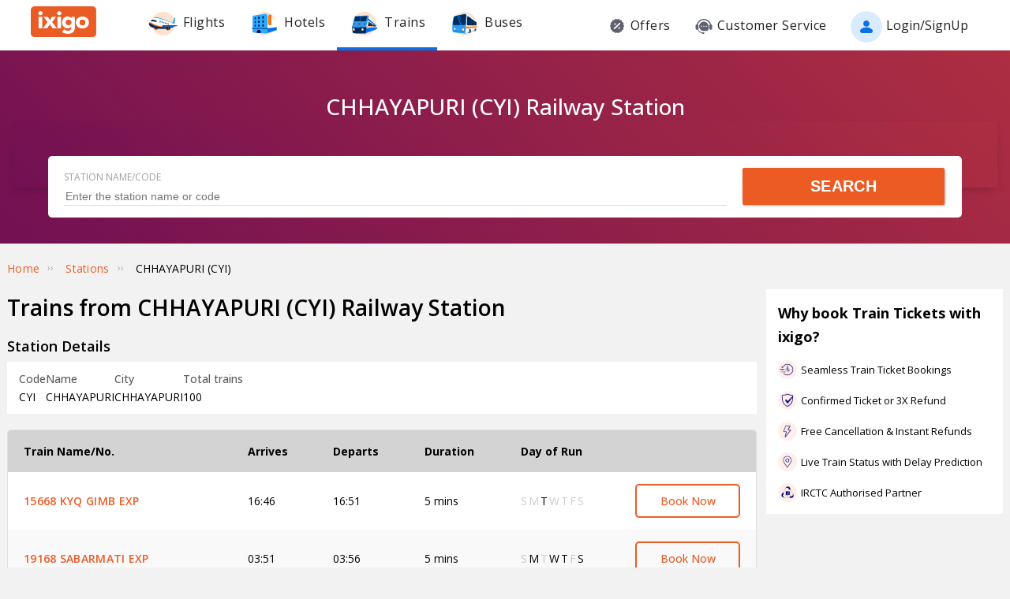

--- FILE ---
content_type: text/html; charset=utf-8
request_url: https://www.ixigo.com/train-stations/chhayapuri-cyi-railway-station
body_size: 36359
content:
<!DOCTYPE html>
<html lang="en">
<head>
    <title>CHHAYAPURI (CYI) Railway Station - Station Code, Schedule & Train Enquiry | ixigo</title> <meta itemprop="image" content="https://images.ixigo.com/image/upload/new/7dc573e6fbd9af8f26c2f35a104a12ce-onnho.png"> <meta name="description" content="Get updated info of CHHAYAPURI (CYI) Railway Station with station code, schedule, arrival and departure timing on ixigo. Check train routes from New Delhi Railway Station."> <meta name="twitter:card" content="summary" /> <meta name="twitter:site" content="@ixigo" /> <meta name="twitter:title" content="CHHAYAPURI (CYI) Railway Station - Station Code, Schedule & Train Enquiry | ixigo" /> <meta name="twitter:description" content="Get updated info of CHHAYAPURI (CYI) Railway Station with station code, schedule, arrival and departure timing on ixigo. Check train routes from New Delhi Railway Station." /> <meta name="twitter:image" content="https://images.ixigo.com/image/upload/ixigo/c6e2cd659451d06b8225d16cc9dba352-ymgcg.png" /> <meta property="og:title" content="CHHAYAPURI (CYI) Railway Station - Station Code, Schedule & Train Enquiry | ixigo" /> <meta property="og:description" content="Get updated info of CHHAYAPURI (CYI) Railway Station with station code, schedule, arrival and departure timing on ixigo. Check train routes from New Delhi Railway Station." />
    <link class="train" rel="shortcut icon"
        href="https://images.ixigo.com/image/upload/assured/1af444122b20c4fb663240ca17f7639d-qwkrj.png"
        type="image/x-icon" />
    <link class="train" rel="image_src"
        href="https://images.ixigo.com/image/upload/assured/1af444122b20c4fb663240ca17f7639d-qwkrj.png"
        type="image/png" />

    <link rel="canonical" href="https://www.ixigo.com/train-stations/chhayapuri-cyi-railway-station" />
    <meta name="robots" content="index, follow" />
    <meta name="viewport" content="width=device-width, initial-scale=1.0, maximum-scale=5.0" />
    <meta property="og:type" content="website" />
    <meta property="og:image"
        content="https://images.ixigo.com/image/upload/assured/1af444122b20c4fb663240ca17f7639d-qwkrj.png" />
    <style>
.c-btn .button-icon.left,.u-lfloat{float:left}.c-tooltip,.u-text-center{text-align:center}.radio-list-item,.u-disable-select{user-select:none;-khtml-user-select:none;-o-user-select:none;-moz-user-select:none;-webkit-user-select:none}.checkbox-list-item,.counter-parent,.radio-list-item,.u-disable-select{-khtml-user-select:none}.u-nostyle-list,footer ul{list-style-type:none}.u-nostyle-list,.u-nostyle-list li{margin:0;padding:0}.breadcrumbs li a:focus,.c-btn:focus,.c-input-cntr .c-input,.c-select-cntr select,.rd-back,.rd-next,.u-link-sm:focus,.u-link:focus,a:focus,footer a:focus{outline:0}.c-tooltip,.u-box{border-radius:2px}.breadcrumbs li a,.u-cta,.u-link,.u-link-sm,footer a{letter-spacing:.3px}.u-animated{-webkit-animation-duration:.4s;animation-duration:.4s}@-webkit-keyframes fadeIn{0%{opacity:0}100%{opacity:1}}@keyframes fadeIn{0%{opacity:0}100%{opacity:1}}.u-fadeIn{-webkit-animation-name:fadeIn;animation-name:fadeIn}@-webkit-keyframes fadeOut{0%{opacity:1}100%{opacity:0}}@keyframes fadeOut{0%{opacity:1}100%{opacity:0}}.u-fadeOut{-webkit-animation-name:fadeOut;animation-name:fadeOut}@-webkit-keyframes slideInDown{from{-webkit-transform:translate3d(0,-100%,0);transform:translate3d(0,-100%,0);visibility:visible}to{-webkit-transform:translate3d(0,0,0);transform:translate3d(0,0,0)}}@keyframes slideInDown{from{-webkit-transform:translate3d(0,-100%,0);transform:translate3d(0,-100%,0);visibility:visible}to{-webkit-transform:translate3d(0,0,0);transform:translate3d(0,0,0)}}.c-input-cntr.c-input-mobile.error .material-underline,.c-input-cntr.error .material-underline,.c-input-cntr.phone-email-input.error .material-underline,.grecaptcha-badge,.rd-day-concealed{visibility:hidden}.u-slideInDown{-webkit-animation-name:slideInDown;animation-name:slideInDown}@-webkit-keyframes slideOutUp{from{-webkit-transform:translate3d(0,0,0);transform:translate3d(0,0,0)}to{visibility:hidden;-webkit-transform:translate3d(0,-100%,0);transform:translate3d(0,-100%,0)}}@keyframes slideOutUp{from{-webkit-transform:translate3d(0,0,0);transform:translate3d(0,0,0)}to{visibility:hidden;-webkit-transform:translate3d(0,-100%,0);transform:translate3d(0,-100%,0)}}.u-slideOutUp{-webkit-animation-name:slideOutUp;animation-name:slideOutUp}@keyframes spin{0%{transform:rotate(0)}100%{transform:rotate(359deg)}}@keyframes left-right{0%{left:0}100%{left:100%}}@-webkit-keyframes loading_bouncedelay{0%,100%,80%{-webkit-transform:scale(0);-ms-transform:scale(0);transform:scale(0)}40%{-webkit-transform:scale(1);-ms-transform:scale(1);transform:scale(1)}}@keyframes loading_bouncedelay{0%,100%,80%{-webkit-transform:scale(0);-ms-transform:scale(0);transform:scale(0)}40%{-webkit-transform:scale(1);-ms-transform:scale(1);transform:scale(1)}}*{box-sizing:border-box;-moz-box-sizing:border-box}html{height:100%;position:relative!important}body{background-color:#f2f2f2}body #content{min-width:1280px}.u-pos-fixed{position:fixed!important}.u-pos-rel{position:relative!important}.u-pos-abs{position:absolute!important}.u-b{display:block!important}.u-fb{display:flex!important}.u-v-align-middle{vertical-align:middle}.c-input-cntr.phone-email-input .c-input-country-code,.c-input-cntr.phone-email-input input.c-input{vertical-align:bottom;border-bottom:1px solid rgba(0,0,0,.12)}.u-v-align-bottom{vertical-align:bottom}.u-v-align-top{vertical-align:top}.u-font-w-regular{font-weight:400}.u-font-w-semi-bold{font-weight:600}.u-font-w-bold{font-weight:800}.u-uppercase{text-transform:uppercase}.u-clear{clear:both;width:100%;height:1px}.u-capitalize{text-transform:capitalize}.u-lowercase{text-transform:lowercase}.u-text-ellipsis{overflow:hidden;text-overflow:ellipsis;white-space:nowrap}.login-container .content-section .main-interface .ixigo-login,.u-text-left{text-align:left}.u-text-right{text-align:right}.u-overflow-hidden{overflow:hidden!important}.u-notransform{-webkit-transform:none!important;-moz-transform:none!important;-o-transform:none!important;-ms-transform:none!important;transform:none!important}.u-triangle-up{position:relative!important;width:0;height:0;border-left:10px solid transparent;border-right:10px solid transparent;border-bottom:18px solid #D50000;top:2px}.u-triangle-up:before{position:absolute!important;content:"!";color:#fff;font-weight:bolder;left:-2px;top:5px}.u-link,.u-link-sm{color:#EC5B24;font-size:14px;text-transform:uppercase;font-weight:600;cursor:pointer;text-decoration:none}.u-link-sm:hover,.u-link:hover{color:#FD775D}.u-link-sm.disabled,.u-link.disabled{cursor:default;color:#C5C5C5}.dropdown-list .dropdown-list-item,.u-nostyle-link,.u-nostyle-link:hover,.u-nostyle-link:visited{color:inherit;text-decoration:none}.u-link-sm{text-transform:none}.u-box{box-shadow:0 0 10px rgba(0,0,0,.3);background-color:#FFF}.u-box .u-box-header{padding:10px 25px;background:#FEF9F7;color:rgba(0,0,0,.87);font-weight:500;font-size:16px}.u-box .u-box-result,.u-cta{font-size:14px;cursor:pointer}.u-box .u-box-result{padding:10px}.u-layout-2-col{width:1280px;margin:0 auto}.u-layout-2-col .u-layout-col-1{width:980px;padding-right:30px;margin:0 auto;vertical-align:top}.u-layout-2-col .u-layout-col-2{width:300px;vertical-align:top}.max-container-width{width:1280px;margin:0 auto}@media screen and (max-width:1280px){.u-layout-2-col{width:1262px;margin:0 auto}.u-layout-2-col .u-layout-col-1{width:962px;padding-right:12px;margin:0 auto;vertical-align:top}.u-layout-2-col .u-layout-col-2{width:300px;vertical-align:top}.max-container-width{width:1262px}}.u-overflow-ellipsis{overflow:hidden;text-overflow:ellipsis;white-space:nowrap}.u-cta{font-weight:600;color:#EC5B24}.u-cta:hover{color:#FD775D}.u-interpunct{width:4px;height:4px;margin:2px 7px;border-radius:4px;background:rgba(0,0,0,.87);display:inline-block;vertical-align:middle}.u-disable-state{background:rgba(0,0,0,.1);position:relative;border-radius:5px;overflow:hidden}.u-disable-state:before{content:" ";display:block;background:linear-gradient(to right,#e6e6e6,rgba(255,255,255,.5),#e6e6e6);background:-webkit-linear-gradient(right,#e6e6e6,rgba(255,255,255,.5),#e6e6e6);background:-o-linear-gradient(right,#e6e6e6,rgba(255,255,255,.5),#e6e6e6);background:-moz-linear-gradient(right,#e6e6e6,rgba(255,255,255,.5),#e6e6e6);position:absolute;top:0;bottom:0;width:50px;left:0;-webkit-animation:left-right 1s linear infinite;animation:left-right 1s linear infinite}.u-curtain{position:fixed;z-index:1050;top:0;right:0;bottom:0;left:0;background-color:rgba(0,0,0,.8)}.u-above-curtain,.u-tooltip-wrapper{position:relative}.u-above-curtain{z-index:1051}.c-tooltip,.dd-arrow,.dropdown-list{position:absolute}.u-rotate-90{-webkit-transform:rotate(90deg);-moz-transform:rotate(90deg);-ms-transform:rotate(90deg);-o-transform:rotate(90deg);transform:rotate(90deg)}.u-rotate-180{-webkit-transform:rotate(180deg);-moz-transform:rotate(180deg);-ms-transform:rotate(180deg);-o-transform:rotate(180deg);transform:rotate(180deg)}.u-rotate-270{-webkit-transform:rotate(270deg);-moz-transform:rotate(270deg);-ms-transform:rotate(270deg);-o-transform:rotate(270deg);transform:rotate(270deg)}.u-cstm-scroll::-webkit-scrollbar{width:7px}.u-cstm-scroll::-webkit-scrollbar-thumb{background-color:#E1E1E1;border-radius:7px}.u-cstm-scroll.u-cstm-scroll-hover::-webkit-scrollbar-thumb{display:none}.u-cstm-scroll.u-cstm-scroll-hover:hover::-webkit-scrollbar-thumb{display:block}.ixigo-money-gradient{background:#721053;background:-webkit-linear-gradient(45deg,#721053,#AD2E41);background:-o-linear-gradient(45deg,#721053,#AD2E41);background:-moz-linear-gradient(45deg,#721053,#AD2E41);background:linear-gradient(45deg,#721053,#AD2E41)}.grecaptcha-badge{opacity:0}.mt-10{margin-top:10px!important}.p-0{padding:0!important}body{padding:0;margin:0}body .container-12{width:960px!important}.container{padding:10px 0}.container-12{width:100%;margin:0 auto;font-size:0;padding:0 12px}.container-12 .row{display:block;margin:10px -12px}.container-12 .row .col-1,.container-12 .row .col-10,.container-12 .row .col-11,.container-12 .row .col-12,.container-12 .row .col-2,.container-12 .row .col-3,.container-12 .row .col-4,.container-12 .row .col-5,.container-12 .row .col-6,.container-12 .row .col-7,.container-12 .row .col-8,.container-12 .row .col-9{display:inline-block;margin-left:12px;margin-right:12px}.container-12 .row .col-1{width:56px}.container-12 .row .col-2{width:136px}.container-12 .row .col-3{width:216px}.container-12 .row .col-4{width:296px}.container-12 .row .col-5{width:376px}.container-12 .row .col-6{width:456px}.container-12 .row .col-7{width:536px}.container-12 .row .col-8{width:616px}.container-12 .row .col-9{width:696px}.container-12 .row .col-10{width:776px}.container-12 .row .col-11{width:856px}.container-12 .row .col-12{width:936px}body{font:14px/1.7 "Open Sans",Helvetica,Arial,sans-serif}h1{font-size:32px}h2{font-size:24px}h3{font-size:16px}h4{font-size:14px}.c-tooltip,h5{font-size:12px}h6{font-size:10px}h1,h2,h3,h4,h5,h6{font-weight:400}ol{list-style:decimal}ul{list-style:disc}li{margin-left:30px}address,dl,fieldset,figure,h1,h2,h3,h4,h5,h6,hr,ol,p,pre,table,ul{margin-bottom:20px}.nav-list-item{font-size:14px;font-weight:600;letter-spacing:.5px;color:rgba(0,0,0,.38);padding:13px 24px;cursor:pointer;border-bottom:solid 4px transparent}.nav-list-item.selected,.nav-list-item:hover{color:rgba(0,0,0,.64)}.nav-list .nav-list-item.selected{border-bottom:solid 4px #0770E4!important}.nav-item-tooltip{width:200px;z-index:10}.dropdown-list{z-index:10;background-color:#FAFAFA;padding:0;letter-spacing:.5px;font-size:14px;-webkit-transition:display .2s;transition:display .2s}.dropdown-list .dropdown-list-item{display:inline-block!important;color:rgba(0,0,0,.87);padding:5px 20px;width:100%;cursor:pointer;border-left:solid 3px transparent}.dropdown-list .dropdown-list-item:hover,.dropdown-list .dropdown-list-item:visited{text-decoration:none;color:inherit}.dropdown-list .dropdown-list-item.selected,.dropdown-list .dropdown-list-item:hover{border-left:solid 3px #EC5B24;background:#FEF9F7}.dropdown-list .dropdown-list-item.disabled{color:#C5C5C5!important;cursor:default}.c-btn,.c-btn:hover,.c-tooltip{color:#FFF}.dropdown-list .dropdown-list-item.disabled:hover{border-left:solid 3px transparent!important;background:0 0!important}.dd-arrow{width:0;height:0;border-left:5px solid transparent;border-right:5px solid transparent;border-top:6px solid rgba(0,0,0,.38)}.dd-arrow.up,header .dd-arrow.up{border-top:none}.dd-arrow.up{border-bottom:6px solid rgba(0,0,0,.38)}.u-tooltip-wrapper:hover .c-tooltip{display:block}.c-tooltip{display:none;background-color:#000;padding:6px}.c-tooltip.left{top:50%;transform:translateY(-50%);-moz-transform:translateY(-50%);-webkit-transform:translateY(-50%);right:110%;right:calc(100% + 10px);right:-webkit-calc(100% + 10px);right:-moz-calc(100% + 10px)}.c-tooltip.right{top:50%;transform:translateY(-50%);-moz-transform:translateY(-50%);-webkit-transform:translateY(-50%);left:110%;left:calc(100% + 10px);left:-webkit-calc(100% + 10px);left:-moz-calc(100% + 10px)}.c-tooltip.right .tip{position:absolute!important;top:calc(50% - 8px);top:-webkit-calc(50% - 8px);top:-moz-calc(50% - 8px);left:-19px;width:27px;height:12px;overflow:hidden;transform:rotate(-90deg);-webkit-transform:rotate(-90deg)}.c-tooltip.right .tip:after{content:"";position:absolute!important;top:5px;left:5px;width:14px;height:14px;background:#000;transform:rotate(45deg);-webkit-transform:rotate(-45deg)}.c-tooltip.bottom{left:50%;transform:translateX(-50%);-moz-transform:translateX(-50%);-webkit-transform:translateX(-50%);top:110%;top:calc(100% + 10px);top:-webkit-calc(100% + 10px);top:-moz-calc(100% + 10px)}.c-tooltip.bottom .tip{border-bottom:8px solid #000;border-right:10px solid transparent;border-left:10px solid transparent;border-top:0;content:" ";display:block;position:absolute;top:-6px;left:calc(50% - 20px);left:-webkit-calc(50% - 20px);left:-moz-calc(50% - 20px)}.c-tooltip.top{left:50%;transform:translateX(-50%);-moz-transform:translateX(-50%);-webkit-transform:translateX(-50%);bottom:110%;bottom:calc(100% + 10px);bottom:-webkit-calc(100% + 10px);bottom:-moz-calc(100% + 10px)}button::-moz-focus-inner{border:0}.c-btn{background-color:#EC5B24;padding:10px 14px;height:40px;border-radius:2px;border:none;width:100%;box-shadow:1px 1px 3px rgba(0,0,0,.3);position:relative}.c-btn.disabled{background-color:#E1E1E1;cursor:default;color:#C5C5C5}.c-btn.secondary{background-color:#FFF;color:#EC5B24;border:1px solid #EC5B24;box-shadow:none}.c-btn.secondary:hover{color:#FFF;background-color:#EC5B24}.c-btn .button-icon.right{float:right}.c-btn .u-ripple{position:absolute;top:0;left:0;width:100%;height:100%;overflow:hidden;background:0 0}.c-btn .u-ripple.is-active .u-ripple-circle{animation:ripple .35s ease-in;-webkit-animation:ripple .35s ease-in}.c-btn .u-ripple-circle{position:absolute;top:50%;left:50%;-ms-transform:translate(-50%,-50%);-webkit-transform:translate(-50%,-50%);transform:translate(-50%,-50%);opacity:0;width:0;height:0;border-radius:50%;background:rgba(255,255,255,.45)}@keyframes ripple{0%{opacity:0}25%{opacity:1}100%{width:200%;padding-bottom:200%;opacity:0}}@-webkit-keyframes ripple{0%{opacity:0}25%{opacity:1}100%{width:200%;padding-bottom:200%;opacity:0}}.c-input-cntr.phone-email-input{border-bottom:0}.c-input-cntr.phone-email-input .c-phone-email-input-wrapper{width:100%;-webkit-transition-timing-function:ease-in-out;transition:width .2s;transition-timing-function:ease-in-out}.c-input-cntr.phone-email-input .c-country-code-wrapper{width:0;overflow:hidden;-webkit-transition-timing-function:ease-in-out;transition:width .2s;transition-timing-function:ease-in-out}.c-input-cntr.phone-email-input.is-phone .c-country-code-wrapper{width:42px}.c-input-cntr.phone-email-input.is-phone .c-country-code-wrapper.dd-visible{overflow:initial}.c-input-cntr.phone-email-input.is-phone .c-phone-email-input-wrapper{width:calc(100% - 52px);padding-left:10px}.c-input-cntr.phone-email-input .c-input-country-code{display:inline-block!important;position:relative!important;cursor:pointer;width:42px;line-height:1.3}.c-input-cntr.phone-email-input .c-input-country-code .list{max-height:200px;width:340px;overflow-y:scroll}.c-input-cntr.phone-email-input .c-input-country-code .dd-icon{position:absolute!important;right:0;bottom:5px;font-size:5px;color:rgba(0,0,0,.64)}.c-input-cntr.phone-email-input .material-underline{position:relative!important;top:2px;display:block;width:100%}.c-input-cntr.phone-email-input .material-underline:after,.c-input-cntr.phone-email-input .material-underline:before{content:'';height:2px;width:0;bottom:1px;position:absolute!important;background:#EC5B24;-webkit-transition:.2s ease all;transition:.2s ease all}.c-input-cntr.phone-email-input .material-underline:before{left:50%}.c-input-cntr.phone-email-input .material-underline:after{right:50%}.c-input-cntr.phone-email-input.error .c-input-country-code,.c-input-cntr.phone-email-input.error input.c-input{border-bottom-color:#D50000}.c-input-cntr.phone-email-input.focus input.c-input~.material-underline:after,.c-input-cntr.phone-email-input.focus input.c-input~.material-underline:before{width:50%}.login-popup .c-popup .popup-content{width:750px}.login-container .creative-section{float:left;font-size:0;background-color:#EC5B24}.login-container .creative-section .creative-section-image{width:300px}.login-container .content-section{float:right;width:450px;padding:20px 50px;position:relative;height:600px}.login-container .content-section .brand-icon{width:72px}.login-container .content-section .heading{font-size:24px;line-height:1;margin:25px 0;color:rgba(0,0,0,.87)}.login-container .content-section .heading .small{font-size:19px}.login-container .content-section .alt-view-link{text-align:right;color:rgba(0,0,0,.38);font-weight:400;font-size:12px}.login-container .content-section .alt-view-link span{color:#EC5B24;cursor:pointer;margin-left:5px}.login-container .content-section .back-arrow{position:relative!important;top:-16px;cursor:pointer}.login-container .content-section .back-arrow .back-icon{display:inline-block!important;-webkit-transform:rotate(180deg);transform:rotate(180deg);font-size:14px;color:rgba(0,0,0,.87)}.login-container .content-section .forgot-interface .form-error-msg,.login-container .content-section .main-interface .form-error-msg,.login-container .content-section .post-login-interface .form-error-msg,.login-container .content-section .signup-interface .form-error-msg,.login-container .content-section .success-signup-interface .form-error-msg,.login-container .content-section .update-interface .form-error-msg,.login-container .content-section .verify-interface .form-error-msg{font-size:12px;margin-bottom:20px;color:#D50000;position:relative;padding:5px 5px 5px 22px;background-color:rgba(255,0,0,.1);border-radius:3px}.login-container .content-section .forgot-interface .form-error-msg .ixi-icon-error,.login-container .content-section .main-interface .form-error-msg .ixi-icon-error,.login-container .content-section .post-login-interface .form-error-msg .ixi-icon-error,.login-container .content-section .signup-interface .form-error-msg .ixi-icon-error,.login-container .content-section .success-signup-interface .form-error-msg .ixi-icon-error,.login-container .content-section .update-interface .form-error-msg .ixi-icon-error,.login-container .content-section .verify-interface .form-error-msg .ixi-icon-error{position:absolute;left:5px;top:4px}.login-container .content-section .google-plus-icon{position:relative!important;top:-7px;left:-11px;width:38px;height:38px;background:url([data-uri])}.login-container .content-section input::placeholder{color:#C5C5C5}.login-container .content-section .ixigo-terms{font-size:12px;margin:20px 0 10px;color:rgba(0,0,0,.64)}.login-container .content-section .ixigo-terms a{color:#EC5B24;text-transform:lowercase;text-decoration:underline}.login-container .content-section .ixigo-terms a:hover{color:#FD775D}.login-container .content-section .reCaptcha-disclaimer{font-size:12px;color:rgba(0,0,0,.64);margin:10px 0}.login-container .content-section .reCaptcha-disclaimer a{color:#EC5B24}.login-container .content-section .reCaptcha-disclaimer a:hover{color:#FD775D}.login-container .content-section .main-interface .ixigo-login .login-email,.login-container .content-section .main-interface .ixigo-login .login-password{margin-top:30px;margin-bottom:5px}.login-container .content-section .main-interface .ixigo-login .login-email .input-label,.login-container .content-section .main-interface .ixigo-login .login-password .input-label{text-transform:initial}.login-container .content-section .main-interface .ixigo-login .reset-password{margin:25px 0}.login-container .content-section .main-interface .ixigo-login .reset-password a{color:#EC5B24;text-decoration:none;font-weight:400;font-size:12px;cursor:pointer}.login-container .content-section .main-interface .login-button{height:44px;margin-top:40px}.login-container .content-section .main-interface .login-button button{height:100%;width:100%;font-weight:400;text-transform:none}.login-container .content-section .main-interface .or{text-align:center;margin:25px 0}.login-container .content-section .main-interface .login-options .facebook-login,.login-container .content-section .main-interface .login-options .facebook-login-loader{margin-right:10%}.login-container .content-section .main-interface .login-options .facebook-login,.login-container .content-section .main-interface .login-options .google-login{display:inline-block!important;vertical-align:top;height:44px;width:45%}.login-container .content-section .main-interface .login-options .facebook-login .c-btn,.login-container .content-section .main-interface .login-options .google-login .c-btn{height:100%;width:100%;font-weight:400;text-transform:none}.login-container .content-section .main-interface .login-options .facebook-login .c-btn{background-color:#2553b4}.login-container .content-section .main-interface .login-options .facebook-login .c-btn .button-icon{position:relative!important;top:-2px;font-size:20px}.login-container .content-section .main-interface .login-options .google-login .c-btn{background-color:#4285f4}.login-container .content-section .main-interface .login-options .facebook-login-loader,.login-container .content-section .main-interface .login-options .google-login-loader{position:relative!important;display:inline-block!important;width:45%;height:44px;z-index:0}.login-container .content-section .main-interface .login-options .google-login{position:relative}.login-container .content-section .main-interface .login-options .google-login .google-login-btn{position:absolute;inset:0;opacity:0;z-index:1}.login-container .content-section .signup-interface .input-group{margin-bottom:30px;position:relative}.login-container .content-section .signup-interface .input-group .input-label,.login-container .content-section .signup-interface .input-group label{color:rgba(0,0,0,.64);font-size:12px;font-weight:400;text-transform:initial}.login-container .content-section .signup-interface .input-group .error-message{position:absolute;line-height:12px;width:100%;color:#D50000;font-size:12px;padding:5px 5px 5px 22px;background-color:rgba(255,0,0,.1);border-radius:3px}.login-container .content-section .signup-interface .input-group .error-message .ixi-icon-error{position:absolute;left:5px;top:4px}.login-container .content-section .signup-interface .prefix-group{display:inline-block!important;position:relative!important;vertical-align:bottom;cursor:pointer;width:42px;border-bottom:1px solid rgba(0,0,0,.12)}.login-container .content-section .signup-interface .prefix-group .list{width:85px;max-height:200px}.login-container .content-section .signup-interface .prefix-group .dd-icon{position:absolute!important;right:0;bottom:8px;font-size:5px;color:rgba(0,0,0,.64)}.login-container .content-section .signup-interface .name-input{display:inline-block!important;width:144px;margin-left:10px}.login-container .content-section .signup-interface .mobile-input{display:inline-block!important;width:294px;margin-left:10px}.login-container .content-section .verify-interface .input-group{margin:30px 0;position:relative}.login-container .content-section .verify-interface .input-group .elm{margin:30px 0 0}.login-container .content-section .verify-interface .resend-cta{display:inline-block!important;margin-top:15px;font-size:12px;cursor:pointer}.login-container .content-section .verify-interface .resend-cta .disabled{color:#C5C5C5}.login-container .content-section .verify-interface .resend-cta .link-text{color:#EC5B24}.login-container .content-section .verify-interface .label-text{font-size:12px;color:rgba(0,0,0,.38);line-height:1.7}.login-container .content-section .verify-interface .otp-input-wrapper{position:relative!important;line-height:40px}.login-container .content-section .verify-interface .otp-input-wrapper .otp-input-group{margin-top:5px}.login-container .content-section .verify-interface .otp-input-wrapper .otp-input-group .otp-input{display:inline-block!important;vertical-align:top;width:35px;margin-right:10px}.login-container .content-section .verify-interface .otp-input-wrapper .otp-input-group .otp-input .input-group{margin:0}.login-container .content-section .verify-interface .otp-input-wrapper .otp-input-group .otp-input input{font-size:28px;line-height:35px;text-align:center}.login-container .content-section .verify-interface .otp-input-wrapper .otp-input-group .otp-input input:-webkit-autofill{-webkit-box-shadow:0 0 0 30px #fff inset}.login-container .content-section .forgot-interface .input-group{margin:40px 0;position:relative}.login-container .content-section .post-login-interface .input-group,.login-container .content-section .update-interface .input-group{margin:30px 0 40px;position:relative}.login-container .content-section .post-login-interface .profile-info-wrapper .pf-image{display:inline-block!important;vertical-align:middle;font-size:0}.login-container .content-section .post-login-interface .profile-info-wrapper .pf-image img{width:50px;height:50px;border-radius:50px}.login-container .content-section .post-login-interface .profile-info-wrapper .pf-info{display:inline-block!important;vertical-align:middle;margin-left:10px}.login-container .content-section .post-login-interface .profile-info-wrapper .pf-info .user-name{font-weight:600;font-size:20px;color:rgba(0,0,0,.87);line-height:1.4}.login-container .content-section .post-login-interface .profile-info-wrapper .pf-info .sub-text{font-size:14px;color:rgba(0,0,0,.64)}.login-container .content-section .post-login-interface .reasonText{padding-top:15px;line-height:1.5;color:rgba(0,0,0,.64);font-size:14px}.login-container .content-section .post-login-interface .continue-cta{margin-top:80px}.login-container .content-section .success-signup-interface{width:350px;border-top:3px solid #EC5B24;padding:45px 25px;text-align:center}.login-container .content-section .success-signup-interface .header-text{font-size:20px;font-weight:600;color:rgba(0,0,0,.87)}.login-container .content-section .success-signup-interface .custom-message{letter-spacing:.4px;line-height:1.5;margin-top:5px}.login-container .content-section .success-signup-interface .success-symbol{height:80px}.login-popup.hide-creative .c-popup .popup-content{width:auto}.login-popup.hide-creative .login-container .creative-section{display:none}.login-popup.hide-creative .login-container .content-section{height:auto;padding:0;width:auto;min-width:350px}.pop-text{text-shadow:0 0 200px transparent;color:transparent;text-align:center;animation-name:textappear;animation-duration:3s;animation-iteration-count:2;padding:10px;box-shadow:1px 1px 3px rgba(0,0,0,.3);border-radius:5px}@keyframes textappear{0%,100%{color:#fff}10%,90%{color:rgba(0,0,0,.87)}}.header .header-search{position:absolute!important;top:0;right:110px;left:110px;bottom:0;border-bottom:3px solid #EC5B24;z-index:2}.header .header-search input{height:100%;padding-left:12px;font-size:25px!important;font-weight:300}.header .header-search .autocompleter-results.u-box{text-align:left}.header .header-search .c-auto-cmpltr,.header .header-search .c-auto-cmpltr .c-input-cntr{height:100%}.header .search-icon{display:inline-block!important;border:1px solid #fff;height:30px;width:30px;border-radius:50%;cursor:pointer}.header .right-nav{vertical-align:middle;line-height:1}header{background:0 0;height:64px}header .background-white{background-color:#FFF;width:100%;display:flex;justify-content:space-around;position:fixed;z-index:2;align-items:center}header .background-white.hide-prod{justify-content:space-between}header .background-white .left-wrapper.hide-prod{padding:15px 0 6px;margin-left:100px}header .background-white .right-wrapper.hide-prod{padding-top:20px;margin-right:100px}header .background-white .im{color:rgba(0,0,0,.87);position:relative;cursor:pointer;font-size:16px;padding:19px 15px 18px;font-weight:400}header .background-white .im .im-icon{vertical-align:bottom}header .background-white .im .price{background:#EC5B24;color:#FFF;font-size:10px;display:inline-block;padding:0 5px;border-radius:15px;position:absolute;left:5%;top:-1px;line-height:16px}header .background-white .im:hover{color:#EC5B24}header .hdr-logo{height:67px;padding-top:13px}header .header .nav-list .nav-list-item{padding:10px 15px;font-size:16px;font-weight:400;border-bottom:none}header .header .nav-list .nav-list-item .nav-item-icon{margin-right:5px;vertical-align:middle}header .header .currency-cntnr{position:relative;padding-right:15px;margin-right:20px;cursor:pointer}header .header .currency-cntnr .currency{display:inline-block!important}header .header .currency-cntnr .dd-arrow{top:7px;right:0}header .header .currency-list-wrapper{box-shadow:0 0 10px rgba(0,0,0,.3);border-radius:2px;position:absolute!important;top:30px;right:-45px;width:665px;z-index:10;background:#FFF;padding:5px;min-height:105px;height:105px;overflow-y:hidden;color:rgba(0,0,0,.87)}header .header .currency-list-wrapper .u-box-header{padding:10px 25px;background:#FEF9F7;color:rgba(0,0,0,.87);font-weight:500;font-size:16px}header .header .currency-list-wrapper .u-box-result{padding:10px;cursor:pointer;font-size:14px}header .header .currency-list-wrapper.expanded{overflow-y:auto!important;width:680px}header .header .currency-list-wrapper .tip{width:0;height:0;border-left:50px solid transparent;border-right:50px solid transparent;border-bottom:100px solid red}header .header .currency-list-wrapper .list-item{display:inline-block!important;text-align:center;cursor:pointer}header .header .currency-list-wrapper .list-item.selected,header .header .currency-list-wrapper .list-item:hover{background-color:#FEF9F7;font-weight:800;color:#EC5B24}header .header .currency-list-wrapper .popular-list{padding:5px 5px 0}header .header .currency-list-wrapper .popular-list .list-item{width:129px;padding:15px;font-size:16px}header .header .currency-list-wrapper .popular-list .list-item div{display:inline-block!important;vertical-align:middle}header .header .currency-list-wrapper .popular-list .list-item .separator{margin:0 10px}header .header .currency-list-wrapper .popular-list .list-item .symbol{font-size:12px}header .header .currency-list-wrapper .divider{position:relative!important;border-top:1px dashed rgba(0,0,0,.12);margin:15px 15px 0}header .header .currency-list-wrapper .divider .toggle-list{position:relative!important;display:inline-block!important;top:-12px;left:275px;background-color:#FFF;padding:0 10px;cursor:pointer;font-weight:600;color:rgba(0,0,0,.87)}header .header .currency-list-wrapper .divider .toggle-list .icon{display:inline-block!important;-webkit-transform:rotate(90deg);transform:rotate(90deg);font-size:10px;margin-left:5px;transition-duration:.3s}header .header .currency-list-wrapper .divider .toggle-list .icon.rotate{-webkit-transform:rotate(-90deg);transform:rotate(-90deg)}header .header .currency-list-wrapper .other-list{padding:0 5px}header .header .currency-list-wrapper .other-list .list-item{width:80px;padding:10px;font-size:14px}header .header .right-nav-wrapper{padding:0 15px;font-weight:400;position:relative}header .header .right-nav-wrapper .user-more-info{color:rgba(0,0,0,.87);background:#FFF;position:absolute;top:40px;left:15px;width:200px;box-shadow:0 1px 5px rgba(0,0,0,.2);z-index:3}header .header .right-nav-wrapper .user-more-info.open{display:block}header .header .right-nav-wrapper .user-more-info.close{display:none}header .header .right-nav-wrapper .user-more-info:before{width:0;height:0;position:absolute;content:" ";right:30px;top:-10px}header .header .right-nav-wrapper .user-more-info .item{line-height:20px;cursor:pointer;padding:15px}header .header .right-nav-wrapper .user-more-info .item:hover{background:#FEF9F7;border-left-color:#EC5B24}header .header .right-nav-wrapper .user-more-info .wallet-balance{float:right;margin-left:5px;color:#EC5B24}header .header .right-nav-wrapper .user-more-info .wallet-balance.u-disable-state{width:70px;height:10px;margin-top:5px}header .header .right-nav-wrapper .user-more-info .wallet-balance .c-price-display .icon{margin-top:-.15em}header .header .right-nav-wrapper .user-more-info .wallet-balance.NA{color:rgba(0,0,0,.87)}header .header .right-nav-wrapper .user-more-info .tip{position:absolute!important;top:-12px;right:0;width:30px;height:14px;overflow:hidden}header .header .right-nav-wrapper .user-more-info .tip:after{content:"";position:absolute!important;top:5px;left:5px;width:17px;height:17px;background:#fff;transform:rotate(45deg);-webkit-transform:rotate(45deg);box-shadow:-1px -1px 10px -2px rgba(0,0,0,.3)}header .header .right-nav-wrapper .user-login{display:inline-block!important;height:40px;width:40px;border-radius:50%;cursor:pointer;overflow:hidden;font-size:28px;vertical-align:middle}header .header .right-nav-wrapper .user-login img{height:100%;width:100%}header .header .right-nav-wrapper .login-txt{margin-left:5px}header .header .right-nav-wrapper .user-info{font-size:16px;cursor:pointer}header .header .right-nav-wrapper .user-name{margin-left:10px}header .header .right-nav-wrapper .user-name:hover{color:#EC5B24}header .header .right-nav-wrapper .ixigo-money{background:#dc3532;color:#FFF;font-size:10px;display:inline-block;padding:0 5px;border-radius:15px;position:absolute;left:20%;top:-8px;line-height:16px}header .header .right-nav-wrapper .arrow,header .header .right-nav-wrapper .arrow-down,header .header .right-nav-wrapper .arrow-up{color:#EC5B24;display:inline-block;font-size:12px;margin-left:10px}header .header .right-nav-wrapper .arrow,header .header .right-nav-wrapper .arrow-down{transform:rotate(90deg)}header .header .right-nav-wrapper .arrow-up{transform:rotate(270deg)}header .ixigo-logo-cntr{margin-right:50px}header .nav-more-item{padding-right:15px}header .nav-more-item .dropdown-list{left:-60px;width:165px;top:32px}header .nav-more-item .dd-arrow{top:8px;right:15px}header .one-tap-login-popup .popup-content{width:600px;padding:40px 30px;text-align:center}header .one-tap-login-popup .popup-content .icon{font-size:65px;line-height:65px;margin-right:15px}header .one-tap-login-popup .popup-content .status-text{display:inline-block!important;width:-moz-calc(100% - 81px);width:-o-calc(100% - 81px);width:-webkit-calc(100% - 81px);width:calc(100% - 81px);text-align:left;font-size:24px;line-height:34px;font-weight:600}header .one-tap-login-popup.success{color:#559B09}header .one-tap-login-popup.error{color:#D50000}header.purple-header{background:#721053;background:-webkit-linear-gradient(45deg,#721053,#AD2E41);background:-o-linear-gradient(45deg,#721053,#AD2E41);background:-moz-linear-gradient(45deg,#721053,#AD2E41);background:linear-gradient(45deg,#721053,#AD2E41)}header.purple-header .header .nav-list-item,header.purple-header .header .right-nav-wrapper{color:#FFF}header.purple-header .header .dd-arrow{border-top-color:#FFF}header.purple-header .header .dd-arrow.up{border-bottom-color:#FFF}header.white-header{background:#FFF}header.white-header .header .nav-list-item,header.white-header .header .right-nav-wrapper{color:rgba(0,0,0,.87)}header.white-header .header .dd-arrow{border-top-color:rgba(0,0,0,.87)}header.white-header .header .dd-arrow.up{border-bottom-color:rgba(0,0,0,.87)}header.transparent-header .header .right-nav-wrapper{color:#FFF}header.transparent-header .header .nav-list-item{padding:19px 30px 10px;color:rgba(255,255,255,.6)}header.transparent-header .header .nav-list-item.selected{color:#FFF;font-weight:600}header.transparent-header .header .nav-list-item:hover{color:#FFF}header.transparent-header .header .dd-arrow{border-top-color:rgba(255,255,255,.6)}header.transparent-header .header .dd-arrow.up{border-bottom-color:rgba(255,255,255,.6)}header.transparent-header .header .dd-arrow:hover{border-bottom-color:#FFF;border-top-color:#FFF}.c-card{border:1px solid #e7e7e7;width:320px;cursor:pointer;border-radius:2px;overflow:hidden;text-decoration:none;vertical-align:top;display:inline-block;background:#fff;transition:all .3s cubic-bezier(.25,.8,.25,1)}.c-card:hover{box-shadow:0 0 5px rgba(0,0,0,.15)}.c-card .disabled-card{background:rgba(0,0,0,.1)}.c-card .card-header{width:100%;height:190px;background-size:cover}.c-card .card-header img{width:100%;height:100%}.c-card .card-content{height:80px;padding:16px 20px}.c-card .card-content .card-content-section{width:50%}.c-card .card-content .card-info{height:12px;width:75%}.c-card .card-content .card-info-bottom{margin-top:20px}.c-card .card-content .rupee-icon{font-size:14px}.c-card .card-content .card-title{overflow:hidden;text-overflow:ellipsis;white-space:nowrap;font-size:14px;color:rgba(0,0,0,.87);line-height:20px;font-weight:600}.c-card .card-content .card-text{font-size:14px;color:rgba(0,0,0,.64);margin-top:10px;line-height:20px}.c-card .card-content .city-cntr{text-overflow:ellipsis}.c-card .card-content .flight-card-detail{font-size:0}.c-card .card-content .flight-card-detail .right-arrow{font-size:11px;line-height:28px;vertical-align:bottom}.c-card .card-content .flight-card-detail .city-airport-cntr.city-airport-cntr,.c-card .card-content .flight-card-detail .city-airport-cntr.price-date-cntr,.c-card .card-content .flight-card-detail .price-date-cntr.city-airport-cntr,.c-card .card-content .flight-card-detail .price-date-cntr.price-date-cntr{font-size:16px}.c-card .card-content .flight-card-detail .city-airport-cntr,.c-card .card-content .flight-card-detail .price-date-cntr{width:50%}.c-card .card-content .flight-card-detail .city-airport-cntr.city-airport-cntr .city-cntr,.c-card .card-content .flight-card-detail .price-date-cntr.city-airport-cntr .city-cntr{color:rgba(0,0,0,.87);font-weight:600}.c-card .card-content .flight-card-detail .city-airport-cntr.city-airport-cntr .airport-cntr,.c-card .card-content .flight-card-detail .price-date-cntr.city-airport-cntr .airport-cntr{color:rgba(0,0,0,.38);font-weight:400}.c-card .card-content .flight-card-detail .city-airport-cntr.price-date-cntr .price-cntr,.c-card .card-content .flight-card-detail .price-date-cntr.price-date-cntr .price-cntr{color:rgba(0,0,0,.87);font-weight:600}.c-card .card-content .flight-card-detail .city-airport-cntr.price-date-cntr .price-cntr .text,.c-card .card-content .flight-card-detail .price-date-cntr.price-date-cntr .price-cntr .text{font-weight:400}.c-card .card-content .flight-card-detail .city-airport-cntr.price-date-cntr .price-cntr .price-link,.c-card .card-content .flight-card-detail .price-date-cntr.price-date-cntr .price-cntr .price-link{color:rgba(0,0,0,.87)}.c-card .card-content .flight-card-detail .city-airport-cntr.price-date-cntr .price-cntr .price-link .price-value,.c-card .card-content .flight-card-detail .price-date-cntr.price-date-cntr .price-cntr .price-link .price-value{padding-left:4px}.c-card .card-content .flight-card-detail .city-airport-cntr.price-date-cntr .price-cntr .icon,.c-card .card-content .flight-card-detail .price-date-cntr.price-date-cntr .price-cntr .icon{vertical-align:baseline}.c-card .card-content .flight-card-detail .city-airport-cntr.price-date-cntr .date-cntr,.c-card .card-content .flight-card-detail .price-date-cntr.price-date-cntr .date-cntr{color:rgba(0,0,0,.38);font-weight:400}.c-card .card-content .package-card-detail .duration-cntr.u-ib,.c-card .card-content .package-card-detail .price-cntr{width:50%;font-size:14px;color:rgba(0,0,0,.68)}.c-card .card-content .package-card-detail .price-cntr{text-align:right;margin-top:10px}.c-card.col-3 .card-header{height:215px}.c-input-cntr{position:relative!important;border-bottom:1px solid rgba(0,0,0,.12);height:100%;line-height:24px}.c-input-cntr .c-input{border:none;width:100%;height:100%;margin:0;border-radius:0;font-size:14px;line-height:25px;color:rgba(0,0,0,.87)}.c-input-cntr .c-input[disabled]{cursor:not-allowed!important;color:rgba(0,0,0,.38)}.c-input-cntr .input-label{font-size:12px;color:rgba(0,0,0,.38);transform:translate(0,0);transition-duration:.2s;cursor:text;height:23px;overflow:visible}.c-input-cntr .material-underline{position:relative!important;top:2px;display:block;width:100%}.rd-container,.rd-container-train-a2b{display:none;padding:15px 10px;background:#FFF}.c-input-cntr .material-underline:after,.c-input-cntr .material-underline:before{content:'';height:2px;width:0;bottom:1px;position:absolute!important;background:#EC5B24;-webkit-transition:.2s ease all;transition:.2s ease all}.c-input-cntr .material-underline:before{left:50%}.c-input-cntr .material-underline:after{right:50%}.c-input-cntr.animate .input-label{transform:translate(8.3%,25px) scale(1.16666667)}.c-input-cntr .error-message{position:absolute!important;display:none;line-height:14px;width:100%;color:#D50000;font-size:12px;padding:5px 5px 5px 22px;background-color:rgba(255,0,0,.1);border-radius:3px}.c-input-cntr .error-message .ixi-icon-error{position:absolute!important;left:5px;top:4px}.c-input-cntr.error{border-bottom-color:#D50000!important}.c-input-cntr.error .error-message{display:block}.c-input-cntr.error .input-label{color:#D50000!important;transform:translate(0,0);font-size:12px}.c-input-cntr.focus .input-label{color:#EC5B24!important;transform:translate(0,0);font-size:12px}.c-input-cntr.focus .c-input~.material-underline:after,.c-input-cntr.focus .c-input~.material-underline:before{width:50%}.c-input-cntr.no-border{border-color:transparent!important}.c-auto-cmpltr{position:relative!important}.c-auto-cmpltr .autocompleter-results-caret:after,.c-auto-cmpltr .autocompleter-results-caret:before{width:0;height:0;position:absolute;content:" ";left:15px}.c-auto-cmpltr .autocompleter-results-caret:before{border-left:9px solid transparent;border-bottom:10px solid rgba(0,0,0,.1);border-right:9px solid transparent;top:-10px;margin-left:-2px}.c-auto-cmpltr .autocompleter-results-caret:after{border-left:7px solid transparent;border-bottom:7px solid #FFF;border-right:7px solid transparent;top:-7px;margin-left:0}.c-auto-cmpltr .autocompleter-results{position:absolute!important;font-size:0;left:0;right:0;box-shadow:0 0 10px rgba(0,0,0,.3);background-color:#FFF;z-index:9;margin-top:8px}.c-auto-cmpltr .autocompleter-results.u-cstm-scroll{overflow-y:auto;margin-top:5px}.c-auto-cmpltr .autocompleter-results .result-row{border-left:3px solid transparent}.c-auto-cmpltr .autocompleter-results .result-row.selected,.c-auto-cmpltr .autocompleter-results .result-row:hover{background-color:#F2F9FF;border-left-color:#0770E4}.c-auto-cmpltr .autocompleter-results .result-row.flight-airport .recent-search-icon{display:inline-block!important;vertical-align:middle;text-align:center;width:40px;margin-right:10px;font-size:22px;line-height:1;color:rgba(0,0,0,.64)}.c-auto-cmpltr .autocompleter-results .result-row.flight-airport .airport-code{display:inline-block!important;vertical-align:middle;width:40px;text-align:center;border:1px solid rgba(0,0,0,.64);margin-right:10px;font-size:12px;font-weight:300;line-height:16px;border-radius:2px;color:rgba(0,0,0,.64)}.c-auto-cmpltr .autocompleter-results .result-row.flight-airport .destination-icon{display:inline-block!important;vertical-align:middle;width:40px;text-align:center;margin-right:10px;font-size:12px;font-weight:300;line-height:16px;color:rgba(0,0,0,.64)}.c-auto-cmpltr .autocompleter-results .result-row.flight-airport .text-cntr{line-height:16px}.c-auto-cmpltr .autocompleter-results .result-row.flight-airport .text-cntr .city{font-size:14px;color:rgba(0,0,0,.87);overflow:hidden;text-overflow:ellipsis;white-space:nowrap;text-transform:capitalize}.c-auto-cmpltr .autocompleter-results .result-row.flight-airport .text-cntr .airport{font-size:12px;color:rgba(0,0,0,.64);overflow:hidden;text-overflow:ellipsis;white-space:nowrap}.c-auto-cmpltr .autocompleter-results .result-row.flight-airport .text-cntr .airport .interpunct{display:inline-block!important;vertical-align:middle;width:4px;height:4px;border-radius:4px;background-color:rgba(0,0,0,.64);margin:0 5px}.c-auto-cmpltr .autocompleter-results .result-row.flight-airport .text-cntr .city-row.show-nearby .city{display:inline-block!important;width:-moz-calc(100% - 115px);width:-o-calc(100% - 115px);width:-webkit-calc(100% - 115px);width:calc(100% - 115px);vertical-align:middle}.c-auto-cmpltr .autocompleter-results .result-row.flight-airport .text-cntr .city-row.show-nearby .nearby-city{display:inline-block!important;width:115px;text-align:right;overflow:hidden;text-overflow:ellipsis;white-space:nowrap;vertical-align:middle;font-size:12px;color:rgba(0,0,0,.64)}.c-auto-cmpltr .autocompleter-results .result-row.flight-airport .text-cntr.recent-search{display:inline-block!important;vertical-align:middle;width:-moz-calc(100% - 50px);width:-o-calc(100% - 50px);width:-webkit-calc(100% - 50px);width:calc(100% - 50px)}.c-auto-cmpltr .autocompleter-results .result-row.bus-recent-search .recent-search-icon,.c-auto-cmpltr .autocompleter-results .result-row.train-recent-search .recent-search-icon{display:inline-block!important;vertical-align:middle;text-align:center;width:40px;margin-right:10px;font-size:22px;line-height:1;color:rgba(0,0,0,.64)}.c-auto-cmpltr .autocompleter-results .result-row.bus-recent-search .text-cntr,.c-auto-cmpltr .autocompleter-results .result-row.train-recent-search .text-cntr{display:inline-block!important;vertical-align:middle;width:-moz-calc(100% - 50px);width:-o-calc(100% - 50px);width:-webkit-calc(100% - 50px);width:calc(100% - 50px);line-height:16px}.c-auto-cmpltr .autocompleter-results .result-row.bus-recent-search .text-cntr .city,.c-auto-cmpltr .autocompleter-results .result-row.train-recent-search .text-cntr .city{font-size:14px;color:rgba(0,0,0,.87);overflow:hidden;text-overflow:ellipsis;white-space:nowrap}.c-auto-cmpltr .autocompleter-results .result-row.bus-recent-search .text-cntr .date-class,.c-auto-cmpltr .autocompleter-results .result-row.train-recent-search .text-cntr .date-class{font-size:12px;color:rgba(0,0,0,.64);overflow:hidden;text-overflow:ellipsis;white-space:nowrap}.c-auto-cmpltr .autocompleter-results .result-row.hotels{text-transform:capitalize}.c-auto-cmpltr .autocompleter-results .result-row.hotels .hotel-name{font-size:14px;color:rgba(0,0,0,.87);width:100%}.c-auto-cmpltr .autocompleter-results .result-row.hotels .hotel-name .name{overflow:hidden;text-overflow:ellipsis;white-space:nowrap;max-width:75%}.c-auto-cmpltr .autocompleter-results .result-row.hotels .hotel-location{font-size:12px;color:rgba(0,0,0,.64);overflow:hidden;text-overflow:ellipsis;white-space:nowrap}.c-auto-cmpltr .autocompleter-results .result-row.hotels .hotel-location span:not(:last-child):after{content:', '}.c-auto-cmpltr .autocompleter-results .result-row.planner .icon-cntr{width:30px;height:30px;background-color:#FEF9F7}.c-auto-cmpltr .autocompleter-results .result-row.planner .text-cntr{margin-left:10px;font-size:14px;color:rgba(0,0,0,.87);overflow:hidden;text-overflow:ellipsis;white-space:nowrap;width:-moz-calc(100% - 50px);width:-o-calc(100% - 50px);width:-webkit-calc(100% - 50px);width:calc(100% - 50px)}.c-auto-cmpltr .autocompleter-results .result-row.planner .text-cntr .location{font-size:12px;color:rgba(0,0,0,.64)}.c-auto-cmpltr .autocompleter-results .result-row.planner .text-cntr .location span:first-child:before,.c-auto-cmpltr .autocompleter-results .result-row.planner .text-cntr .location span:not(:last-child):after{content:", "}.c-auto-cmpltr .autocompleter-results .result-row.bus-origin .city-name{font-size:14px;color:rgba(0,0,0,.87);overflow:hidden;text-overflow:ellipsis;white-space:nowrap}.c-auto-cmpltr .autocompleter-results .result-row.bus-origin .state-name{font-size:12px;color:rgba(0,0,0,.64);overflow:hidden;text-overflow:ellipsis;white-space:nowrap}.c-auto-cmpltr .autocompleter-results .result-row .tag-name{padding:2px 10px;background:#f6f6f6;border-radius:10px;text-align:center;border:1px solid #f0eeee;display:inline-block;font-size:12px}.c-auto-cmpltr .autocompleter-results .result-row:hover .tag-name{color:#EC5B24;border:1px solid #EC5B24;background:#FFF}.c-auto-cmpltr .autocompleter-results .error-msg-cnt{font-size:14px;color:#D50000;padding:10px;background-color:rgba(213,0,0,.1)}.c-auto-cmpltr .autocompleter-results .error-msg-cnt .error-icon,.c-auto-cmpltr .autocompleter-results .error-msg-cnt .error-msg{display:inline-block!important;vertical-align:middle}.c-auto-cmpltr .autocompleter-results .error-msg-cnt .error-msg{width:-moz-calc(100% - 16px);width:-o-calc(100% - 16px);width:-webkit-calc(100% - 16px);width:calc(100% - 16px);padding-right:5px;line-height:1.5;word-break:break-word}.c-auto-cmpltr .c-input{width:-moz-calc(100% - 20px);width:-o-calc(100% - 20px);width:-webkit-calc(100% - 20px);width:calc(100% - 20px)}.c-auto-cmpltr .clear-input{position:absolute;width:16px;height:16px;right:0;top:28px;cursor:pointer;font-size:10px;text-align:center;color:#AAA}.c-auto-cmpltr .clear-input.selected,.c-auto-cmpltr .clear-input:hover{color:#FFF}.radio-list-item{font-size:14px;letter-spacing:.5px;padding:5px;cursor:pointer}.radio-list-item .radio-button{width:20px;height:20px;border:2px solid rgba(0,0,0,.32);border-radius:50%;margin-top:2px}.radio-list-item .radio-button::before{width:10px;height:10px;display:block;content:'';position:absolute;margin:auto;border-radius:50%;top:3px;left:3px}.rd-container,.rd-container-train-a2b{margin-top:11px;box-shadow:0 0 7px rgba(0,0,0,.59);text-align:center}.radio-list-item .label{line-height:20px;margin-left:15px;top:1px}.radio-list-item.selected .radio-button{border-color:#EC5B24}.radio-list-item.selected .radio-button::before{background:#EC5B24}.radio-list-item.disabled{pointer-events:none;cursor:not-allowed}.radio-list-item.disabled .radio-button{border-color:rgba(0,0,0,.32)}.radio-list-item.disabled .radio-button::before{background:rgba(0,0,0,.32)}.checkbox-list-item{user-select:none;-o-user-select:none;-moz-user-select:none;-webkit-user-select:none;font-size:14px;letter-spacing:.5px;padding:5px;cursor:pointer}.checkbox-list-item .checkbox-button{width:20px;height:20px;border:2px solid rgba(0,0,0,.32);border-radius:3px;color:transparent;font-size:10px;text-align:center;overflow:hidden}.checkbox-list-item .checkbox-button .check-icon{position:absolute!important;left:1px}.checkbox-list-item .checkbox-button:before{content:'';position:absolute;top:50%;left:50%;width:150%;height:150%;border-radius:50%;background:#EC5B24;transform:translate(-50%,-50%) scale(0);-webkit-transform:translate(-50%,-50%) scale(0);transition-duration:.2s;-webkit-transition-duration:.2s}.checkbox-list-item .checkbox-button.selected{color:#FFF;border-color:#EC5B24;transition-duration:.35s;-webkit-transition-duration:.35s;animation-timing-function:ease-out;-webkit-animation-timing-function:ease-out;background:#EC5B24}.checkbox-list-item .checkbox-button.selected:before{transition-duration:.35s;-webkit-transition-duration:.35s;transform:translate(-50%,-50%) scale(1);-webkit-transform:translate(-50%,-50%) scale(1);animation-timing-function:ease-out;-webkit-animation-timing-function:ease-out}.checkbox-list-item.disabled{cursor:not-allowed;color:rgba(0,0,0,.38)}.checkbox-list-item.disabled .checkbox-button{border-color:rgba(0,0,0,.1)!important;background:rgba(0,0,0,.01)!important}.checkbox-list-item.disabled .checkbox-button:before{background-color:rgba(0,0,0,.1)!important}.checkbox-list-item.u-ib{margin-left:10px}.checkbox-list-item.u-ib:first-child{margin-left:0}.checkbox-list-item .label{line-height:20px;margin-left:10px;top:1px}.counter-parent{user-select:none;-o-user-select:none;-moz-user-select:none;-webkit-user-select:none;font-size:16px}.counter-parent span{border:1px solid rgba(0,0,0,.12);width:36px;height:26px;line-height:26px;text-align:center;cursor:pointer}.counter-parent span.counter-negative,.counter-parent span.counter-positive{font-size:26px;color:rgba(0,0,0,.64);line-height:22px;transition:all .3s}.counter-parent span.counter-negative:hover,.counter-parent span.counter-positive:hover{color:rgba(0,0,0,.87)}.counter-parent span.counter-disabled{color:rgba(0,0,0,.38);cursor:default}.counter-parent span.counter-disabled:hover{color:rgba(0,0,0,.38)}.rd-container{z-index:9;width:849px!important;border-radius:2px;border:none!important}.rd-container-train-a2b{z-index:9;width:390px!important;border-radius:2px;border:none!important;left:959px!important}.rd-container-attachment{position:absolute}.rd-month{display:inline-block;padding:0 24px;height:410px}.rd-month:first-child{padding-left:0}.rd-month:last-child{padding-right:0;border-left:1px dashed rgba(0,0,0,.12)}.rd-back,.rd-next{cursor:pointer;border:none;background:0 0;margin:0}.rd-back[disabled],.rd-next[disabled]{cursor:default;color:#ddd!important}.rd-back{float:left}.rd-day-body{cursor:pointer;text-align:center}.rd-day-selected,.rd-time-option:hover,.rd-time-selected{cursor:pointer;background-color:#333;color:#fff}.rd-day-next-month,.rd-day-prev-month{color:#999}.rd-day-disabled{cursor:default;color:#fcc}.rd-time{position:relative;display:inline-block;margin-top:5px;min-width:80px}.rd-time-list{display:none;position:absolute;overflow-y:scroll;max-height:160px;left:0;right:0;background-color:#fff;color:#333}.u-ib,footer ul li{display:inline-block!important}.rd-container td,.rd-date{position:relative}.rd-time-option,.rd-time-selected{padding:5px}.u-hide{display:none!important}.u-rfloat{float:right}.u-not-visibile{visibility:hidden!important}.rd-container.extra-bottom{height:400px}.rd-container table{border-collapse:inherit;border-spacing:0}.rd-container th{padding:13px 13px 8px;font-size:12px;font-weight:500;color:rgba(0,0,0,.52)}.rd-container td{padding:0;width:55px;height:45px;text-align:center;font-size:13px;font-weight:100;font-weight:600}.rd-container td.rd-day-selected{background:inherit}.rd-container.bg-white{background:#FFF!important}.rd-container td .day{line-height:32px;color:rgba(0,0,0,.87);font-size:14px}.rd-container td .day.has-info{position:absolute;top:0;left:0;right:0}.rd-container td .info{font-weight:400;font-size:10px;color:rgba(0,0,0,.52);position:absolute;top:24px;left:0;right:0;letter-spacing:.2px}.rd-container td .info .currency-icon{font-size:9px}.rd-container td.low .info{color:#54A902;letter-spacing:.6px;font-weight:600}.rd-container td.medium{border-color:#E7BE3A}.rd-container td.high .info{color:#D50000;letter-spacing:.6px;font-weight:600}.rd-month-label{font-size:16px;font-weight:600;color:rgba(0,0,0,.87)}.rd-back,.rd-next{position:absolute;top:-7px;font-size:16px!important;padding:10px;color:rgba(0,0,0,.8)!important;width:40px;height:40px}.rd-back{left:5px}.rd-next{float:right;right:5px}.rd-container.cal-list-opened .rd-next{right:422px!important}.rd-container.cal-list-opened .rd-month:last-child{border-left:none}.rd-day-disabled .day,.rd-day-disabled .info{color:rgba(0,0,0,.2)!important}.rd-day-next-month,.rd-day-prev-month{visibility:hidden!important;border:0!important}.rd-container .cal-footer{padding:10px 0;font-size:0;position:absolute;bottom:0;right:9px;width:195px;z-index:9}.rd-container .cal-footer .cal-list-header{padding:15px;text-align:center;border-bottom:2px solid #eee;font-size:14px;color:rgba(0,0,0,.87);font-weight:600;text-transform:capitalize}.rd-container .cal-footer .cal-list-header .close-cal-list-btn{position:absolute;right:2px;padding:10px;top:8px}.rd-container .cal-footer .cal-disclaimer{position:absolute;left:-617px;font-size:12px;color:rgba(0,0,0,.52);top:16px}.rd-container .cal-footer .cal-list-cntr{width:100%;font-size:14px}.rd-container .cal-footer .cal-list-cntr .cal-list-btn{padding:3px 22px;margin:auto;cursor:pointer;text-align:right;font-weight:600;color:#1fb0de;text-transform:uppercase}.train-station-pages__table tbody td,.train-station-pages__table thead th{text-align:left;padding:15px 20px}.rd-container .cal-footer .cal-list-cntr .cal-list-btn .hl-icon{display:inline-block;vertical-align:middle;font-size:10px;margin-right:8px;-webkit-transform:rotate(180deg);transform:rotate(180deg)}.rd-container .cal-footer .cal-list-cntr .cal-list-btn .hl-text{display:inline-block;vertical-align:middle}.rd-container .cal-footer .cal-list-cntr .cal-list{position:absolute;top:-349px;width:410px;background:#FFF;z-index:9;right:-9px;overflow:hidden;cursor:pointer;box-shadow:-1px 0 5px #ddd;display:none}.rd-container .cal-footer .cal-list-cntr .cal-list .cal-list-body{overflow-y:auto;height:345px}.rd-container.cal-list-opened .cal-footer .cal-list-cntr .cal-list{display:block}.rd-container .cal-footer .cal-list-cntr .cal-list .cal-list-item{font-size:0;padding:12px 10px 0;text-align:left}.rd-container .cal-footer .cal-list-cntr .cal-list .cal-list-item .img-cntr{width:40px;vertical-align:middle;height:50px}.rd-container .cal-footer .cal-list-cntr .cal-list .cal-list-item .img-cntr img{width:30px;height:30px;border-radius:100%}.rd-container .cal-footer .cal-list-cntr .cal-list .cal-list-item .text-cntr{font-size:12px;width:85%;padding-bottom:15px;text-transform:capitalize;vertical-align:middle}.rd-container .cal-footer .cal-list-cntr .cal-list .cal-list-item .text-cntr .item-header{font-size:14px;font-weight:500;margin-bottom:5px;color:rgba(0,0,0,.87)}.rd-container .cal-footer .cal-list-cntr .cal-list .cal-list-item .text-cntr .item-header .price-cntr{float:right;font-size:12px}.rd-container .cal-footer .cal-list-cntr .cal-list .cal-list-item .text-cntr .item-header .price-cntr .currency-icon{font-size:10px}.rd-container .cal-footer .cal-list-cntr .cal-list .cal-list-item .text-cntr .item-body{color:rgba(0,0,0,.52)}.rd-container .cal-footer .cal-list-cntr .cal-list .cal-list-item .img-cntr .selected-item{display:none;font-size:20px;width:30px;height:30px;text-align:center;border-radius:20px;padding-top:6px;color:#fff;background:#1fb0de}.rd-container .cal-footer .cal-list-cntr .cal-list .cal-list-item.selected .img-cntr .selected-item{display:inline-block;font-size:12px}.rd-container .cal-footer .cal-list-cntr .cal-list .cal-list-item.selected .img-cntr img,.rd-container td.trip-endDate.highlighted-date:after,.rd-container td.trip-endDate.non-highlighted-date:after,.rd-container td.trip-startDate.non-highlighted-date:before{display:none}.rd-container td.trip-date{position:relative;background:#fcebe6!important;border-top:1px solid red!important;border-bottom:1px solid red!important;color:#fff!important}.rd-container td.trip-date.non-highlighted-date{background:0 0!important;border-color:rgba(151,151,151,.06)!important}.rd-container td.highlighted-date.start-of-month,.rd-container td.highlighted-date:first-child,.rd-container td.trip-startDate,td.rd-day-body.trip-date.start-of-month{border-left:1px solid red!important}.rd-container td.highlighted-date-last,.rd-container td.highlighted-date.end-of-month,.rd-container td.highlighted-date:last-child,.rd-container td.trip-endDate,td.rd-day-body.trip-date.end-of-month{border-right:1px solid red!important}.rd-container td.highlighted-date,.rd-container td.trip-date.highlighted-date{position:relative;background:#fcebe6!important;border-top:red!important;border-bottom:red!important;color:#fff!important}td.rd-day-body.highlighted-date.highlighted-date-no-top-border,td.rd-day-body.trip-date.no-top-border{border-top-color:transparent!important}.rd-container td.trip-date.trip-oneWay{border:1px solid red!important}.rd-container td.highlighted-date-first:before,.rd-container td.trip-startDate:before{border-top:8px solid transparent;border-bottom:8px solid transparent;top:-6px;width:0;height:0;content:" ";bottom:0;position:absolute;border-left:8px solid red;left:-2px;transform:rotate(225deg)}.rd-container td.highlighted-date-first{border-left:1px solid red!important}.rd-container td.highlighted-date-last:after,.rd-container td.trip-endDate:after{border-top:8px solid transparent;border-bottom:8px solid transparent;width:0;height:0;content:" ";position:absolute;border-right:8px solid red;right:-2px;bottom:-6px;transform:rotate(-135deg)}.rd-container:after,.rd-container:before{width:0;height:0;position:absolute;content:" "}.rd-container.arrow-animation:after,.rd-container.arrow-animation:before{-webkit-transition:margin .3s;transition:margin .3s}.rd-container:after{border-left:10px solid transparent;border-bottom:7px solid #FFF;border-right:10px solid transparent;top:-7px;margin-left:0}.rd-container:before{border-left:13px solid transparent;border-bottom:10px solid rgba(0,0,0,.15);border-right:13px solid transparent;top:-10px;margin-left:-3px}.rd-container.arrow-left:after{margin-left:-105px}.rd-container.arrow-left:before{margin-left:-108px}footer ul,footer ul li{margin:0;padding:0}.rd-container .nav-disable{cursor:pointer;color:#CCC}.rd-day-body.trip-date:last-child{border-right:1px solid red!important}.rd-day-body.trip-date:first-child{border-left:1px solid red!important}td.rd-day-body:not(.rd-day-disabled):hover{background:#fcebe6;border-color:#99d8f5}footer a{color:#EC5B24;font-size:14px;text-transform:uppercase;font-weight:600;cursor:pointer;text-decoration:none}footer a:hover{color:#FD775D}footer a.disabled{cursor:default;color:#C5C5C5}footer .email-cntnr{width:250px;margin-right:40px}footer .email-cntnr .c-input-cntr{border-color:#fff}footer .email-cntnr .c-input-cntr .c-input{background:0 0;font-size:16px;color:#fff}footer .email-cntnr .c-input-cntr .c-input::placeholder{color:rgba(255,255,255,.4)}footer .email-cntnr .c-input-cntr .input-label{color:rgba(255,255,255,.4)}footer .email-cntnr .c-input-cntr.error{border-bottom-color:#FFF!important}footer .email-cntnr .c-input-cntr.error .error-message,footer .email-cntnr .c-input-cntr.error .input-label{color:#FFF!important;background:0 0}footer .app-dwnld .app-white{background-color:#FFF;height:300px;font-size:24px;padding-top:200px}footer .app-dwnld .app-white .txt-cntnr{width:1280px;margin:auto}footer .app-dwnld .app-white .txt-cntnr div{margin-left:500px;margin-top:40px}footer .app-dwnld .app-grey{position:relative;background-color:transparent;width:1280px;margin:20px auto 0;height:160px}footer .app-dwnld .app-grey a{display:inline-block;margin-left:30px}footer .app-dwnld .app-grey .star-rating,footer .app-dwnld .app-grey a:first-child{margin-left:500px}footer .app-dwnld .app-grey .app-prvw{position:absolute;left:175px;top:-280px}footer .app-dwnld .app-grey .star-rating .rating-text{font-size:12px}footer .news-subscribe{padding:20px 0 25px;background-color:#550F5D;color:#FFF}footer .news-subscribe .subscribe-txt .large{font-size:18px}footer .news-subscribe .subscribe-btn{float:right;width:150px;margin-top:7px}footer .news-subscribe .popup-content{width:300px;text-align:center;color:rgba(0,0,0,.87)}footer .description-container{padding:10px 0;background:#3A1248}footer .description-container .description{width:1280px;margin:auto;color:#FFF}footer .bc-container{background:#3A1248}footer .bc-container .breadcrumbs{width:1280px;margin:auto}footer .bc-container .breadcrumbs .arrow-marker,footer .bc-container .breadcrumbs .nolink-text{color:#FFF}footer .ftr-nav-tabs{background-color:#3A1248;color:rgba(255,255,255,.4);text-transform:uppercase;font-size:16px}footer .ftr-nav-tabs .nav-tab{padding:20px;position:relative;cursor:pointer;color:rgba(255,255,255,.4)}footer .ftr-nav-tabs .nav-tab.selected{color:#EC5B24;border-bottom:2px solid #EC5B24}footer .ftr-nav-tabs ul{border-bottom:1px solid rgba(255,255,255,.4)}footer .ftr-nav-content{background-color:#3A1248;overflow:hidden;color:#FFF}footer .ftr-nav-content.collapse ul{max-height:200px}footer .ftr-nav-content.collapse li.more,footer .ftr-nav-content.expand li.less{display:block!important}footer .ftr-nav-content ul{padding:15px 0 5px;border-bottom:1px solid rgba(255,255,255,.8);color:rgba(255,255,255,.8);position:relative}footer .ftr-nav-content ul.about{padding-bottom:20px;font-size:12px}footer .ftr-nav-content ul.about li{width:100%;padding:0;vertical-align:initial;margin:0}footer .ftr-nav-content ul li.less,footer .ftr-nav-content ul li.more{position:absolute;bottom:0;right:0;left:0;text-align:right;padding-right:15px;display:none!important}.c-switch,.carousel,.carousel .data-wrapper{position:relative}footer .ftr-nav-content ul li.less .dd-arrow,footer .ftr-nav-content ul li.more .dd-arrow{border-color:#EC5B24 transparent;top:10px;margin-left:5px}footer .ftr-nav-content ul li.more{background:rgba(46,1,61,.7);background:-webkit-linear-gradient(rgba(58,18,72,.2),#2e013d);background:-o-linear-gradient(rgba(58,18,72,.2),#2e013d);background:-moz-linear-gradient(rgba(58,18,72,.2),#2e013d);background:linear-gradient(rgba(58,18,72,.2),#2e013d)}footer .ftr-nav-content li{width:20%;padding-right:20px;vertical-align:top;padding-bottom:10px}footer .ftr-nav-content a{color:rgba(255,255,255,.8);font-weight:400;display:inline-block;text-transform:capitalize;font-size:12px}footer .ftr-nav-content .aux-text{margin-left:5px}footer .ftr-nav-links{background-color:#3A1248;color:#FFF;padding:15px 0;font-size:12px;font-weight:600}footer .ftr-nav-links a{color:rgba(255,255,255,.8);font-weight:600;padding:0 10px;font-size:12px}footer .ftr-nav-links li{vertical-align:middle}footer .ftr-nav-links li:first-child a{padding-left:0}footer .ftr-nav-links ul{display:inline-block!important}footer .ftr-nav-links .interpunct{display:inline-block!important;background-color:#FFF;border-radius:10px;width:4px;height:4px;vertical-align:middle}footer .ftr-copyright{text-align:center;padding:15px;background-color:#2E013D}footer .ftr-copyright label{color:rgba(255,255,255,.8);font-size:10px;font-weight:800}.carousel{border-radius:5px;white-space:nowrap;overflow:visible;background:#fff}.carousel.full-arrow{box-shadow:none;padding:0}.carousel.full-arrow .data-wrapper{padding:0 20px}.carousel.full-arrow .data-wrapper .data-cntr{padding:0;border-radius:0}.carousel.full-arrow .nav-left,.carousel.full-arrow .nav-right{width:20px;border:1px solid #ccc;border-radius:0;top:0;bottom:0;box-shadow:none;margin-top:0;height:auto;display:inline-block;font-size:14px;text-align:center}.carousel.full-arrow .nav-left:before,.carousel.full-arrow .nav-right:before{width:20px;top:50%;-webkit-transform:translateY(-50%);transform:translateY(-50%)}.carousel.full-arrow .nav-left{left:0}.carousel.full-arrow .nav-right{right:1px}.carousel .carousel-heading{text-align:center;font-size:18px;margin-bottom:20px}.carousel .data-wrapper .data-cntr{width:100%;overflow-x:hidden;white-space:nowrap;border-radius:6px;padding:3px 0}.carousel .data-wrapper .data-cntr .c-card{width:240px}.carousel .data-wrapper .data-cntr .c-card:not(:last-child){margin-right:12px}.carousel .data-wrapper .data-cntr .c-card .card-header{height:170px}.carousel .data-wrapper .data-cntr .c-card .card-content{padding:16px}.carousel .nav-left,.carousel .nav-right{width:60px;height:60px;position:absolute!important;border-radius:50px;background:#fff;box-shadow:-1px 2px 10px rgba(0,0,0,.3);cursor:pointer;display:none;top:50%;margin-top:-35px}.carousel .nav-left:before,.carousel .nav-right:before{position:absolute!important;left:0;top:0;color:rgba(0,0,0,.64);width:60px;line-height:60px;vertical-align:middle;text-align:center}.carousel .nav-left.disabled,.carousel .nav-right.disabled{cursor:not-allowed;color:rgba(0,0,0,.38)}.carousel .nav-left{left:10px}.carousel .nav-right{right:10px}.c-review{width:100%;padding:0 5%;text-align:center;vertical-align:top}.c-review .c-review-text{font-size:14px;white-space:initial;color:rgba(0,0,0,.64)}.c-review .c-review-text .c-quote{transform:scale(2);margin:0 10px;display:inline-block!important}.c-review .c-review-user{font-size:18px;margin:10px 0 5px;font-weight:600}.c-review .c-review-rating .c-review-star{margin-right:5px}.number-counter .label{width:50px;margin-right:25px;color:#999}.number-counter .label .main{font-size:16px;line-height:16px}.number-counter .label .sub{font-size:12px}.number-counter .items .counter-item{font-size:16px;width:32px;cursor:pointer;height:32px;line-height:32px}.number-counter .items .counter-item.disabled{color:#aaa!important;border:none!important;cursor:not-allowed}.c-switch,.c-tag .dlt-btn:hover{cursor:pointer}.number-counter .items .counter-item.current,.number-counter .items .counter-item:hover{color:#EC5B24;border:1px solid #EC5B24}.c-tag{display:inline-block;font-size:14px;background-color:#FFF;border-radius:20px}.c-tag .tag-text{display:inline-block;vertical-align:middle;margin-right:5px}.c-tag .dlt-btn{display:inline-block;padding:0 10px;font-size:10px;vertical-align:text-bottom}.c-tag-default{color:rgba(0,0,0,.64);border:1px solid rgba(0,0,0,.32);padding:2px 10px}.c-switch{display:inline-block;width:36px;height:15px;border-radius:30px}.c-switch .switch-handle{width:20px;height:20px;border-radius:50%;display:inline-block;position:absolute;top:-2px;-webkit-transition:.3s ease-out left;-moz-transition:.3s ease-out left;-o-transition:.3s ease-out left;transition:.3s ease-out left}.c-switch.switch-on{background-color:#f4ad97}.c-switch.switch-on .switch-handle{background-color:#ea5c30;left:16px}.c-switch.switch-off{background-color:#c6c5c5}.c-switch.switch-off .switch-handle{background-color:#f1f1f1;left:0;border:1px solid #c6c5c5}.c-switch.disabled{cursor:not-allowed;pointer-events:none}.c-price-display{position:relative}.c-price-display .icon{position:relative!important;font-size:.85em;margin-right:.05em}.c-price-display .cur-txt{vertical-align:middle;line-height:1}.c-price-display span{vertical-align:middle;display:inline-block}.c-price-display .strike{text-decoration:line-through}.c-timeline-wrapper.horizontal{text-align:center;font-size:0;width:100%}.c-timeline-wrapper.horizontal .label{position:relative;display:inline-block;min-width:1px}.c-timeline-wrapper.horizontal .label.br.first,.c-timeline-wrapper.horizontal .label.tl.first{transform:translateX(-45%)}.c-timeline-wrapper.horizontal .label.br.last,.c-timeline-wrapper.horizontal .label.tl.last{transform:translateX(45%)}.c-timeline-wrapper.horizontal .c-timeline{display:-webkit-box;display:-ms-flexbox;display:flex;-webkit-box-pack:justify;-ms-flex-pack:justify;justify-content:space-between;font-size:0;width:100%;margin:10px 0}.c-timeline-wrapper.horizontal .c-timeline .dot{display:inline-block}.nav-with-label{display:inline-block;background:inherit;color:rgba(0,0,0,.38);box-shadow:0 2px 5px 0 rgba(0,0,0,.1);border-radius:10px}.nav-with-label .nav-label{padding:5px 0;text-align:center;min-width:80px}.nav-with-label .nav-list span{display:inline-block;margin:5px 0}.nav-with-label .nav-list span .text-display{margin:0;line-height:1}.nav-with-label .nav-list span .text-display .ic{margin-left:10px}.nav-with-label .nav-list span .nav-list-item{font-size:14px;font-weight:600;letter-spacing:.5px;color:rgba(0,0,0,.64);padding:6px 20px;cursor:pointer;border-bottom:none!important}.nav-with-label .nav-list span .nav-list-item.selected,.nav-with-label .nav-list span .nav-list-item:hover{color:#0770E4}.nav-with-label .nav-list span:not(:last-child){border-right:1px solid rgba(0,0,0,.12)}.c-select-cntr{position:relative!important;border-bottom:1px solid #f0f0f0}.c-select-cntr select{-webkit-appearance:none;-moz-appearence:none;width:100%;height:100%;border:none;background:0 0;z-index:5;cursor:pointer}.c-select-cntr .icon{right:0;font-size:40px;line-height:27px;top:-6px;z-index:-1}.c-pagination .nav,.c-pagination .page-num{padding:5px 0;width:23px;margin:0 5px;color:#EC5B24;display:inline-block;cursor:pointer;line-height:10px;border-radius:2px}.c-pagination .nav.disabled,.c-pagination .page-num.disabled{color:rgba(234,78,47,.3);cursor:not-allowed}.c-pagination .nav{font-size:11px}.c-pagination .page-num{color:rgba(0,0,0,.87);text-decoration:none}.c-pagination .page-num.selected{background:#EC5B24;color:#fff;cursor:default}.table-header,.table-header-elem{font-size:inherit;font-weight:600}.table-root{width:100%;text-align:center;border-collapse:collapse}.table-content-row-elem{padding:10px 0;border-bottom:1px solid rgba(0,0,0,.12)}.table-content-row-elem a{text-decoration:none;color:rgba(0,0,0,.38)}.c-input-cntr.c-input-mobile{border-bottom:0}.c-input-cntr.c-input-mobile .c-country-code-wrapper,.c-input-cntr.c-input-mobile .c-mobile-input-wrapper{display:inline-block!important;vertical-align:middle}.c-input-cntr.c-input-mobile .c-input-country-code,.c-input-cntr.c-input-mobile input.c-input{vertical-align:bottom;border-bottom:1px solid rgba(0,0,0,.12)}.c-input-cntr.c-input-mobile .c-mobile-input-wrapper{width:calc(100% - 52px);margin-left:10px}.c-input-cntr.c-input-mobile .c-input-country-code{display:inline-block!important;position:relative!important;cursor:pointer;width:42px;line-height:1.3}.c-input-cntr.c-input-mobile .c-input-country-code .list{max-height:200px;width:340px;overflow-y:scroll}.c-input-cntr.c-input-mobile .c-input-country-code .dd-icon{position:absolute!important;right:0;bottom:5px;font-size:5px;color:rgba(0,0,0,.64)}.c-input-cntr.c-input-mobile .material-underline{position:relative!important;top:2px;display:block;width:100%}.c-input-cntr.c-input-mobile .material-underline:after,.c-input-cntr.c-input-mobile .material-underline:before{content:'';height:2px;width:0;bottom:1px;position:absolute!important;background:#EC5B24;-webkit-transition:.2s ease all;transition:.2s ease all}.c-input-cntr.c-input-mobile .material-underline:before{left:50%}.c-input-cntr.c-input-mobile .material-underline:after{right:50%}.c-input-cntr.c-input-mobile.error .c-input-country-code,.c-input-cntr.c-input-mobile.error input.c-input{border-bottom-color:#D50000}.c-input-cntr.c-input-mobile.focus input.c-input~.material-underline:after,.c-input-cntr.c-input-mobile.focus input.c-input~.material-underline:before{width:50%}.breadcrumbs{list-style:none;margin:10px 0;padding:0}.breadcrumbs li{margin:10px 15px 0 0;display:inline-block;vertical-align:top}.breadcrumbs li a{color:#EC5B24;font-size:14px;cursor:pointer;text-decoration:none;font-weight:400;text-transform:capitalize}.breadcrumbs li a:hover{color:#FD775D}.breadcrumbs li a.disabled{cursor:default;color:#C5C5C5}.breadcrumbs li .arrow-marker{padding-left:10px;vertical-align:middle;font-size:12px;opacity:.3;top:-2px;position:relative}.c-popup{position:fixed;top:0;left:0;right:0;bottom:0;background:rgba(0,0,0,.6);z-index:999}.c-popup.dark{background:rgba(0,0,0,.9)}.c-popup .popup-content{border-radius:4px;padding:20px;background:#FFF;left:50%;top:50%;position:fixed;-ms-transform:translate(-50%,-50%);-webkit-transform:translate(-50%,-50%);transform:translate(-50%,-50%)}.c-popup .popup-content.no-padding{padding:0}.c-popup .popup-content .close-popup{position:absolute;right:15px;top:15px;color:rgba(0,0,0,.87);font-size:12px;cursor:pointer;opacity:.8;z-index:1}.c-loader,.c-loader-bg{right:0;bottom:0;z-index:1}.c-loader-bg{position:absolute;top:0;left:0;background:rgba(255,255,255,.9)}.c-loader-popup{position:absolute;top:50%;left:50%;z-index:1;transform:translate(-50%,-50%)}.c-loader-popup .c-loding-text{margin-right:20px;font-size:20px;color:#7b7b7b;display:inline-block;vertical-align:middle}.c-loader-popup .c-loading-circles{display:inline-block;vertical-align:middle;line-height:100%}.c-loader-popup .c-loading-circles .c-loading-item{width:18px;height:18px;background-color:#666;border-radius:50%;display:inline-block;-webkit-animation:loading_bouncedelay 1.4s infinite ease-in-out;-ms-animation:loading_bouncedelay 1.4s infinite ease-in-out;animation:loading_bouncedelay 1.4s infinite ease-in-out;-webkit-animation-fill-mode:both;-ms-animation-fill-mode:both;animation-fill-mode:both}.c-loader-popup .c-loading-circles .c-loading-item:nth-child(1){-webkit-animation-delay:-.32s;-ms-animation-delay:-.32s;animation-delay:-.32s}.c-loader-popup .c-loading-circles .c-loading-item:nth-child(2){-webkit-animation-delay:-.16s;-ms-animation-delay:-.16s;animation-delay:-.16s}.c-loader{position:absolute!important;top:0;left:0;background:rgba(255,255,255,.85)}.c-loader .c-loader-inner{text-align:center;position:absolute!important;top:50%;-webkit-transform:translateY(-50%);transform:translateY(-50%);width:100%}.c-loader .c-loader-inner .loader{display:inline-block!important;border:2px solid #F5F5F5;border-top:2px solid #EC5B24;border-radius:50%;width:40px;height:40px;-webkit-animation:spin 1.2s linear infinite;animation:spin 1.2s linear infinite}.c-dropdown .c-dropdown-caret{margin-left:10px}.c-dropdown .c-dropdown-caret-up{-webkit-transform:rotate(180deg);-moz-transform:rotate(180deg);-ms-transform:rotate(180deg);-o-transform:rotate(180deg);transform:rotate(180deg)}.c-dropdown .c-dropdown-label-focus{color:#EC5B24}.c-dropdown .c-dropdown-text{border-bottom:1px solid rgba(0,0,0,.12)}.c-dropdown .c-dropdown-text-focus{border-color:#EC5B24}@font-face{font-family:ixigo-icon-font;src:url(/rt-train/pc/fonts/assets/fonts/ixigo-icon-font.9beed2297cdc359a2c680c77dd9fba95.eot);src:url(/rt-train/pc/fonts/assets/fonts/ixigo-icon-font.9beed2297cdc359a2c680c77dd9fba95.eot?#iefix) format("embedded-opentype"),url(/rt-train/pc/fonts/assets/fonts/ixigo-icon-font.9beed2297cdc359a2c680c77dd9fba95.woff2) format("woff2"),url(/rt-train/pc/fonts/assets/fonts/ixigo-icon-font.9beed2297cdc359a2c680c77dd9fba95.woff) format("woff"),url(/rt-train/pc/fonts/assets/fonts/ixigo-icon-font.9beed2297cdc359a2c680c77dd9fba95.ttf) format("truetype"),url(/rt-train/pc/fonts/assets/fonts/ixigo-icon-font.9beed2297cdc359a2c680c77dd9fba95.svg#ixigo-icon-font) format("svg");font-weight:400;font-style:normal;font-display:swap}[data-icon]:before{content:attr(data-icon)}.ixi-icon-a-time:before,.ixi-icon-ac:before,.ixi-icon-air-conditioner:before,.ixi-icon-airport-shuttle:before,.ixi-icon-arrow:before,.ixi-icon-atm-cash-machine:before,.ixi-icon-baby-sitting:before,.ixi-icon-baggage:before,.ixi-icon-bank:before,.ixi-icon-banquet-facilities:before,.ixi-icon-bar-and-lounge:before,.ixi-icon-bath-tub:before,.ixi-icon-bell:before,.ixi-icon-best-prices:before,.ixi-icon-bus-filled:before,.ixi-icon-bus-home:before,.ixi-icon-business-centre:before,.ixi-icon-cable-satellite-tv:before,.ixi-icon-cable-satellite:before,.ixi-icon-calendar:before,.ixi-icon-call-back:before,.ixi-icon-cancel:before,.ixi-icon-card:before,.ixi-icon-caret:before,.ixi-icon-carousel-arrow:before,.ixi-icon-cashback-old:before,.ixi-icon-cashback:before,.ixi-icon-catering:before,.ixi-icon-caution:before,.ixi-icon-cd-player:before,.ixi-icon-chat:before,.ixi-icon-check-in:before,.ixi-icon-check-out:before,.ixi-icon-chevron:before,.ixi-icon-cleanliness:before,.ixi-icon-clock:before,.ixi-icon-cloth-towel:before,.ixi-icon-cocktail-with-lemon-slice:before,.ixi-icon-coffee-cup-of-hot-drink-black-silhouette:before,.ixi-icon-coffee-maker:before,.ixi-icon-complimentary-toiletries:before,.ixi-icon-concierge:before,.ixi-icon-conference-room:before,.ixi-icon-connecting-rooms:before,.ixi-icon-convention-center:before,.ixi-icon-conversation:before,.ixi-icon-correct:before,.ixi-icon-corridors:before,.ixi-icon-coupon:before,.ixi-icon-cred:before,.ixi-icon-cross-circle-cut:before,.ixi-icon-cross-circle:before,.ixi-icon-cross:before,.ixi-icon-currency-exchange:before,.ixi-icon-detect-location:before,.ixi-icon-disabled:before,.ixi-icon-download:before,.ixi-icon-dry-cleaning:before,.ixi-icon-dvd-player:before,.ixi-icon-elevator-lift:before,.ixi-icon-error:before,.ixi-icon-eur:before,.ixi-icon-exclaim-circle:before,.ixi-icon-facebook:before,.ixi-icon-feedback:before,.ixi-icon-fitness-room:before,.ixi-icon-flight-home:before,.ixi-icon-florist:before,.ixi-icon-food:before,.ixi-icon-foreign-exchange:before,.ixi-icon-free-breakfast:before,.ixi-icon-free-cancellation:before,.ixi-icon-gbp:before,.ixi-icon-golf-course:before,.ixi-icon-good-reviews:before,.ixi-icon-googleplus:before,.ixi-icon-gym:before,.ixi-icon-hair-dryer:before,.ixi-icon-halfMoon:before,.ixi-icon-handicapped-accessible:before,.ixi-icon-hbo:before,.ixi-icon-heart:before,.ixi-icon-help-desk:before,.ixi-icon-help:before,.ixi-icon-history:before,.ixi-icon-hot-tub:before,.ixi-icon-hotel-home:before,.ixi-icon-house-keeping:before,.ixi-icon-icon:before,.ixi-icon-in-room-movies:before,.ixi-icon-info:before,.ixi-icon-inr:before,.ixi-icon-interior-corridors:before,.ixi-icon-ixigo-money:before,.ixi-icon-jacuzzi:before,.ixi-icon-jpy:before,.ixi-icon-kitchenette:before,.ixi-icon-laundry:before,.ixi-icon-location:before,.ixi-icon-lock-padlock-symbol-for-protect:before,.ixi-icon-lock:before,.ixi-icon-locksvg:before,.ixi-icon-mail:before,.ixi-icon-massage-beauty-center:before,.ixi-icon-massage-beauty-centre:before,.ixi-icon-medical-assistance:before,.ixi-icon-meeting-room:before,.ixi-icon-microwave:before,.ixi-icon-mini-bar:before,.ixi-icon-mobile:before,.ixi-icon-modem-data-port:before,.ixi-icon-multi-lingual-staff:before,.ixi-icon-news-stand:before,.ixi-icon-newspaper:before,.ixi-icon-no-smoking-sign:before,.ixi-icon-no-smoking:before,.ixi-icon-not-allowed:before,.ixi-icon-pantry:before,.ixi-icon-parked-car:before,.ixi-icon-parking:before,.ixi-icon-pay-at-hotel:before,.ixi-icon-paypal:before,.ixi-icon-pets-allowed:before,.ixi-icon-phone:before,.ixi-icon-plane:before,.ixi-icon-plug:before,.ixi-icon-porters:before,.ixi-icon-print:before,.ixi-icon-private-beach:before,.ixi-icon-profile:before,.ixi-icon-query:before,.ixi-icon-reception24hrs:before,.ixi-icon-refresh:before,.ixi-icon-refrigerator:before,.ixi-icon-restaurant:before,.ixi-icon-review:before,.ixi-icon-room-service:before,.ixi-icon-rupee-symbol:before,.ixi-icon-safe-deposit-box:before,.ixi-icon-satellite-connection:before,.ixi-icon-sauna-bath:before,.ixi-icon-school-call-phone-reception:before,.ixi-icon-scroll-vertical-arrows:before,.ixi-icon-search:before,.ixi-icon-secretarial-service:before,.ixi-icon-security-guard:before,.ixi-icon-share:before,.ixi-icon-sleepquality:before,.ixi-icon-spa:before,.ixi-icon-star:before,.ixi-icon-station-est-arrival:before,.ixi-icon-station-halt:before,.ixi-icon-station-name:before,.ixi-icon-stopover:before,.ixi-icon-superfast:before,.ixi-icon-swap-alt:before,.ixi-icon-swap:before,.ixi-icon-swimming-pool:before,.ixi-icon-tennis-court:before,.ixi-icon-thumbsUp:before,.ixi-icon-tick-circle-filled:before,.ixi-icon-tick-circle:before,.ixi-icon-tick-filled:before,.ixi-icon-tick:before,.ixi-icon-tour-desk:before,.ixi-icon-tp-0-5:before,.ixi-icon-tp-0:before,.ixi-icon-tp-1-5:before,.ixi-icon-tp-1:before,.ixi-icon-tp-2-5:before,.ixi-icon-tp-2:before,.ixi-icon-tp-3-5:before,.ixi-icon-tp-3:before,.ixi-icon-tp-4-5:before,.ixi-icon-tp-4:before,.ixi-icon-tp-5:before,.ixi-icon-train-home:before,.ixi-icon-train:before,.ixi-icon-transaction:before,.ixi-icon-trip-5-star:before,.ixi-icon-trip-advisor-rating:before,.ixi-icon-tv:before,.ixi-icon-twitter:before,.ixi-icon-upi:before,.ixi-icon-usd:before,.ixi-icon-user:before,.ixi-icon-valet-parking:before,.ixi-icon-video:before,.ixi-icon-visa:before,.ixi-icon-wake-up-service:before,.ixi-icon-washing-machine:before,.ixi-icon-whatsapp:before,.ixi-icon-wifi:before,[data-icon]:before{display:inline-block;font-family:ixigo-icon-font;font-style:normal;font-weight:400;font-variant:normal;line-height:1;text-decoration:inherit;text-rendering:optimizeLegibility;text-transform:none;margin-bottom:-100px;-moz-osx-font-smoothing:grayscale;-webkit-font-smoothing:antialiased;font-smoothing:antialiased}.ixi-icon-a-time:before{content:"\f100"}.ixi-icon-ac:before{content:"\f1a8"}.ixi-icon-air-conditioner:before{content:"\f101"}.ixi-icon-airport-shuttle:before{content:"\f102"}.ixi-icon-arrow:before{content:"\f103"}.ixi-icon-atm-cash-machine:before{content:"\f104"}.ixi-icon-baby-sitting:before{content:"\f105"}.ixi-icon-baggage:before{content:"\f106"}.ixi-icon-bank:before{content:"\f1b8"}.ixi-icon-banquet-facilities:before{content:"\f107"}.ixi-icon-bar-and-lounge:before{content:"\f108"}.ixi-icon-bath-tub:before{content:"\f109"}.ixi-icon-bell:before{content:"\f10a"}.ixi-icon-best-prices:before{content:"\f10b"}.ixi-icon-bus-filled:before{content:"\f1ae"}.ixi-icon-bus-home:before{content:"\f1bc"}.ixi-icon-business-centre:before{content:"\f10c"}.ixi-icon-cable-satellite:before{content:"\f10d"}.ixi-icon-cable-satellite-tv:before{content:"\f10e"}.ixi-icon-calendar:before{content:"\f1af"}.ixi-icon-call-back:before{content:"\f1c1"}.ixi-icon-cancel:before{content:"\f1c5"}.ixi-icon-card:before{content:"\f1b5"}.ixi-icon-caret:before{content:"\f10f"}.ixi-icon-carousel-arrow:before{content:"\f110"}.ixi-icon-cashback:before{content:"\f111"}.ixi-icon-cashback-old:before{content:"\f112"}.ixi-icon-catering:before{content:"\f113"}.ixi-icon-caution:before{content:"\f1b7"}.ixi-icon-cd-player:before{content:"\f114"}.ixi-icon-chat:before{content:"\f115"}.ixi-icon-check-in:before{content:"\f196"}.ixi-icon-check-out:before{content:"\f197"}.ixi-icon-chevron:before{content:"\f116"}.ixi-icon-cleanliness:before{content:"\f117"}.ixi-icon-clock:before{content:"\f118"}.ixi-icon-cloth-towel:before{content:"\f119"}.ixi-icon-cocktail-with-lemon-slice:before{content:"\f11a"}.ixi-icon-coffee-cup-of-hot-drink-black-silhouette:before{content:"\f11b"}.ixi-icon-coffee-maker:before{content:"\f11c"}.ixi-icon-complimentary-toiletries:before{content:"\f11d"}.ixi-icon-concierge:before{content:"\f11e"}.ixi-icon-conference-room:before{content:"\f11f"}.ixi-icon-connecting-rooms:before{content:"\f120"}.ixi-icon-convention-center:before{content:"\f121"}.ixi-icon-conversation:before{content:"\f1c2"}.ixi-icon-correct:before{content:"\f122"}.ixi-icon-corridors:before{content:"\f123"}.ixi-icon-coupon:before{content:"\f1b6"}.ixi-icon-cred:before{content:"\f1c4"}.ixi-icon-cross:before{content:"\f124"}.ixi-icon-cross-circle:before{content:"\f125"}.ixi-icon-cross-circle-cut:before{content:"\f126"}.ixi-icon-currency-exchange:before{content:"\f127"}.ixi-icon-detect-location:before{content:"\f128"}.ixi-icon-disabled:before{content:"\f129"}.ixi-icon-download:before{content:"\f1a7"}.ixi-icon-dry-cleaning:before{content:"\f12a"}.ixi-icon-dvd-player:before{content:"\f12b"}.ixi-icon-elevator-lift:before{content:"\f12c"}.ixi-icon-error:before{content:"\f12d"}.ixi-icon-eur:before{content:"\f12e"}.ixi-icon-exclaim-circle:before{content:"\f12f"}.ixi-icon-facebook:before{content:"\f130"}.ixi-icon-feedback:before{content:"\f1a6"}.ixi-icon-fitness-room:before{content:"\f131"}.ixi-icon-flight-home:before{content:"\f1bd"}.ixi-icon-florist:before{content:"\f132"}.ixi-icon-food:before{content:"\f133"}.ixi-icon-foreign-exchange:before{content:"\f134"}.ixi-icon-free-breakfast:before{content:"\f135"}.ixi-icon-free-cancellation:before{content:"\f198"}.ixi-icon-gbp:before{content:"\f136"}.ixi-icon-golf-course:before{content:"\f137"}.ixi-icon-good-reviews:before{content:"\f138"}.ixi-icon-googleplus:before{content:"\f139"}.ixi-icon-gym:before{content:"\f13a"}.ixi-icon-hair-dryer:before{content:"\f13b"}.ixi-icon-halfMoon:before{content:"\f13c"}.ixi-icon-handicapped-accessible:before{content:"\f13d"}.ixi-icon-hbo:before{content:"\f1b0"}.ixi-icon-heart:before{content:"\f13e"}.ixi-icon-help:before{content:"\f13f"}.ixi-icon-help-desk:before{content:"\f199"}.ixi-icon-history:before{content:"\f140"}.ixi-icon-hot-tub:before{content:"\f141"}.ixi-icon-hotel-home:before{content:"\f1be"}.ixi-icon-house-keeping:before{content:"\f142"}.ixi-icon-icon:before{content:"\f143"}.ixi-icon-in-room-movies:before{content:"\f144"}.ixi-icon-info:before{content:"\f145"}.ixi-icon-inr:before{content:"\f146"}.ixi-icon-interior-corridors:before{content:"\f147"}.ixi-icon-ixigo-money:before{content:"\f1a0"}.ixi-icon-jacuzzi:before{content:"\f148"}.ixi-icon-jpy:before{content:"\f149"}.ixi-icon-kitchenette:before{content:"\f14a"}.ixi-icon-laundry:before{content:"\f14b"}.ixi-icon-location:before{content:"\f14c"}.ixi-icon-lock:before{content:"\f14d"}.ixi-icon-lock-padlock-symbol-for-protect:before{content:"\f14e"}.ixi-icon-locksvg:before{content:"\f14f"}.ixi-icon-mail:before{content:"\f1a9"}.ixi-icon-massage-beauty-center:before{content:"\f150"}.ixi-icon-massage-beauty-centre:before{content:"\f151"}.ixi-icon-medical-assistance:before{content:"\f152"}.ixi-icon-meeting-room:before{content:"\f153"}.ixi-icon-microwave:before{content:"\f154"}.ixi-icon-mini-bar:before{content:"\f155"}.ixi-icon-mobile:before{content:"\f1b1"}.ixi-icon-modem-data-port:before{content:"\f156"}.ixi-icon-multi-lingual-staff:before{content:"\f157"}.ixi-icon-news-stand:before{content:"\f158"}.ixi-icon-newspaper:before{content:"\f159"}.ixi-icon-no-smoking:before{content:"\f15a"}.ixi-icon-no-smoking-sign:before{content:"\f15b"}.ixi-icon-not-allowed:before{content:"\f15c"}.ixi-icon-pantry:before{content:"\f15d"}.ixi-icon-parked-car:before{content:"\f15e"}.ixi-icon-parking:before{content:"\f15f"}.ixi-icon-pay-at-hotel:before{content:"\f19a"}.ixi-icon-paypal:before{content:"\f1b9"}.ixi-icon-pets-allowed:before{content:"\f160"}.ixi-icon-phone:before{content:"\f1aa"}.ixi-icon-plane:before{content:"\f161"}.ixi-icon-plug:before{content:"\f162"}.ixi-icon-porters:before{content:"\f163"}.ixi-icon-print:before{content:"\f1b2"}.ixi-icon-private-beach:before{content:"\f164"}.ixi-icon-profile:before{content:"\f1ba"}.ixi-icon-query:before{content:"\f165"}.ixi-icon-reception24hrs:before{content:"\f166"}.ixi-icon-refresh:before{content:"\f1a1"}.ixi-icon-refrigerator:before{content:"\f167"}.ixi-icon-restaurant:before{content:"\f168"}.ixi-icon-review:before{content:"\f169"}.ixi-icon-room-service:before{content:"\f16a"}.ixi-icon-rupee-symbol:before{content:"\f16c"}.ixi-icon-safe-deposit-box:before{content:"\f16d"}.ixi-icon-satellite-connection:before{content:"\f16e"}.ixi-icon-sauna-bath:before{content:"\f16f"}.ixi-icon-school-call-phone-reception:before{content:"\f170"}.ixi-icon-scroll-vertical-arrows:before{content:"\f171"}.ixi-icon-search:before{content:"\f172"}.ixi-icon-secretarial-service:before{content:"\f173"}.ixi-icon-security-guard:before{content:"\f174"}.ixi-icon-share:before{content:"\f1ab"}.ixi-icon-sleepquality:before{content:"\f175"}.ixi-icon-spa:before{content:"\f176"}.ixi-icon-star:before{content:"\f177"}.ixi-icon-station-est-arrival:before{content:"\f1a2"}.ixi-icon-station-halt:before{content:"\f1a3"}.ixi-icon-station-name:before{content:"\f1a4"}.ixi-icon-stopover:before{content:"\f1c3"}.ixi-icon-superfast:before{content:"\f178"}.ixi-icon-swap:before{content:"\f179"}.ixi-icon-swap-alt:before{content:"\f1c0"}.ixi-icon-swimming-pool:before{content:"\f17a"}.ixi-icon-tennis-court:before{content:"\f17b"}.ixi-icon-thumbsUp:before{content:"\f17c"}.ixi-icon-tick:before{content:"\f17d"}.ixi-icon-tick-circle:before{content:"\f17e"}.ixi-icon-tick-circle-filled:before{content:"\f17f"}.ixi-icon-tick-filled:before{content:"\f180"}.ixi-icon-tour-desk:before{content:"\f181"}.ixi-icon-tp-0:before{content:"\f19c"}.ixi-icon-tp-0-5:before{content:"\f182"}.ixi-icon-tp-1:before{content:"\f183"}.ixi-icon-tp-1-5:before{content:"\f184"}.ixi-icon-tp-2:before{content:"\f185"}.ixi-icon-tp-2-5:before{content:"\f186"}.ixi-icon-tp-3:before{content:"\f187"}.ixi-icon-tp-3-5:before{content:"\f188"}.ixi-icon-tp-4:before{content:"\f189"}.ixi-icon-tp-4-5:before{content:"\f18a"}.ixi-icon-tp-5:before{content:"\f18b"}.ixi-icon-train:before{content:"\f18c"}.ixi-icon-train-home:before{content:"\f1bf"}.ixi-icon-transaction:before{content:"\f1bb"}.ixi-icon-trip-5-star:before{content:"\f19b"}.ixi-icon-trip-advisor-rating:before{content:"\f19f"}.ixi-icon-tv:before{content:"\f18d"}.ixi-icon-twitter:before{content:"\f18e"}.ixi-icon-upi:before{content:"\f1b3"}.ixi-icon-usd:before{content:"\f18f"}.ixi-icon-user:before{content:"\f190"}.ixi-icon-valet-parking:before{content:"\f191"}.ixi-icon-video:before{content:"\f192"}.ixi-icon-visa:before{content:"\f1ad"}.ixi-icon-wake-up-service:before{content:"\f193"}.ixi-icon-washing-machine:before{content:"\f194"}.ixi-icon-whatsapp:before{content:"\f1ac"}.ixi-icon-wifi:before{content:"\f195"}.from-to-cal{position:relative!important}.from-to-cal .from-date,.from-to-cal .to-date{width:47.5%;cursor:pointer}.from-to-cal .from-date{margin-right:5%}.from-to-cal .to-date .remove-date{right:0;color:#AAA;bottom:2px;font-size:10px;padding:5px;line-height:10px;z-index:9}.from-to-cal .to-date .remove-date:hover{color:#FFF}.from-to-cal .date-label{font-size:12px;color:rgba(0,0,0,.38)}.from-to-cal .separator{position:absolute!important;border-bottom:2px solid rgba(0,0,0,.12);width:5px;left:47%;top:33px}.from-to-cal .error-message{display:none}.from-to-cal .error-message .u-triangle-up{position:absolute!important;right:-8px}.from-to-cal .error-message .u-triangle-up:before{top:3px}.from-to-cal.error{border-color:#D50000}.from-to-cal.error .date-label{color:#D50000}.from-to-cal.error .error-message{position:absolute!important;width:100%;display:block;color:#D50000;font-size:12px}.from-to-cal.focus{border-color:#E8831D}.from-to-cal.focus .date-label{color:#E8831D}.rd-container.train-cal{margin-left:-206px;height:360px}.rd-container.train-cal .rd-month{height:330px!important}.rd-container.train-cal:after,.rd-container.train-cal:before{left:225px}.form-cntr{background:#FFF;box-shadow:0 5px 10px -3px rgba(0,0,0,.2)}.form-cntr .train-form{padding:20px 0;width:1280px;margin:0 auto;justify-content:center;display:flex}.form-cntr .train-form .form-fields{display:flex;align-items:center}.form-cntr .train-form .form-fields .orgn-dest-wrapper{position:relative;display:flex;align-items:center}.form-cntr .train-form .form-fields .orgn-dest-wrapper .swap-icon{position:absolute;top:15px;left:49%;transform:translateX(-50%)}.form-cntr .train-form .form-fields .dstn,.form-cntr .train-form .form-fields .orgn{width:350px;align-items:center;background:#F4F5F5;height:60px}.form-cntr .train-form .form-fields .dstn .autocompleter-results,.form-cntr .train-form .form-fields .orgn .autocompleter-results{width:300px}.form-cntr .train-form .form-fields .dstn .autocompleter-scroll-cntr,.form-cntr .train-form .form-fields .orgn .autocompleter-scroll-cntr{max-height:310px;overflow-y:auto}.form-cntr .train-form .form-fields .dstn .icon-class,.form-cntr .train-form .form-fields .orgn .icon-class{margin-left:20px;margin-right:10px}.form-cntr .train-form .form-fields .orgn{margin-left:0;border-radius:10px 0 0 10px}.form-cntr .train-form .form-fields .dstn{margin-left:2px}.form-cntr .train-form .form-fields .date{margin-left:2px;width:350px;height:60px;background:#F4F5F5;padding-left:15px;padding-top:4px}.form-cntr .train-form .form-fields .date .date-label{color:#fff}.form-cntr .train-form .form-fields .date .error-message{display:none!important}.form-cntr .train-form .form-fields .trvl-class{margin:0 30px 0 0;width:120px}.form-cntr .train-form .form-fields .trvl-class .dropdown-list{position:absolute;z-index:10;background-color:#FAFAFA;padding:10px 0;-webkit-transition:display .2s;transition:display .2s;width:225px;top:50px}.form-cntr .train-form .form-fields .search{width:160px;height:60px;margin-left:2px}.form-cntr .train-form .form-fields .search .c-btn{height:60px;border-bottom-right-radius:10px!important;border-top-right-radius:10px!important;background-color:#FC790D!important}.form-cntr .train-form .form-fields .swap-icon{cursor:pointer;color:#fff;font-size:24px;line-height:24px;width:25px}.form-cntr .train-form .form-fields .c-input-cntr{border:none;width:250px}.form-cntr .train-form .form-fields .c-input-cntr .c-input{background:0 0;font-size:18px;font-weight:500;color:#17181C;border-bottom:1px solid #F4F5F5;overflow:hidden;text-overflow:ellipsis;white-space:nowrap}.form-cntr .train-form .form-fields .c-input-cntr .c-input::placeholder{color:#5E616E}.form-cntr .train-form .form-fields .c-input-cntr .input-label{color:#5E616E}.form-cntr .train-form .form-fields .c-input-cntr .material-underline:after,.form-cntr .train-form .form-fields .c-input-cntr .material-underline:before{background:#0770E4!important}.form-cntr .train-form .form-fields .clear-input{color:#17181C;display:none}.form-cntr .train-form .form-fields .render-free-cal-home{display:none}.train-station-page__container .breadcrum-cntr{margin-bottom:15px}.train-station-page__container .sidebar-usp-content{background-color:#fff;padding:15px;margin-bottom:25px}.train-station-page__container .sidebar-usp-content .sidebar-usp-heading{font-size:18px;font-weight:700;margin:0}.train-station-page__container .sidebar-usp-content .sidebar-usp-point{display:flex;align-items:center;padding-top:15px;gap:5px}.train-station-page__container .sidebar-usp-content .sidebar-usp-point h3{font-size:13px;margin:0 0 0 5px}.train-station-page__container .interlink-cont{margin-bottom:20px}.train-station-page__container .interlink-cont .interlink-heading{margin:20px 0;font-weight:400;font-size:24px}.train-station-page__container .interlink-cont .interlink-box{display:inline-block;width:32.3%;margin:1px;background-color:#fff;padding:10px 5px;text-align:center;box-shadow:0 0 2px rgba(0,0,0,.15);text-transform:capitalize}.train-station-page__container .interlink-cont .interlink-box a{text-decoration:none;color:#EC5B24}.train-station-page__container .load-more{text-align:center;cursor:pointer;color:#EC5B24;font-weight:700;font-size:18px;border:2px solid #EC5B24;border-radius:10px;background-color:#FFF;padding:5px 15px;height:45px;margin:15px 0}.train-station-page__container .cms-about-section{margin-top:20px}.train-station-page__container .cms-about-section h2{font-size:18px;font-weight:800;margin-bottom:10px}.train-station-page__container .cms-about-section .about-content{background-color:#FFF;padding:20px 25px}.train-station-page__container .qna-section__heading{font-weight:400;font-size:24px;margin-bottom:10px}.train-station-page__container .qna-section{color:rgba(0,0,0,.87);margin:30px 0 20px}.train-station-page__container .qna-section__qnas{background-color:#FFF;padding:20px 40px}.train-station-page__container .qna-section-list{padding-bottom:15px}.train-station-page__container .qna-section-list .ques{font-weight:800;margin:0}.train-station-page__container .qna-section-list .ans,.train-station-page__container .qna-section-list .ques{font-size:14px}.train-station-page__container .qna-section-list .ans p,.train-station-page__container .qna-section-list .ques p{margin:0}.train-station-page__details{background-color:#FFF;padding:10px 15px;gap:143px;margin-bottom:20px}.train-station-page__details .desc{color:rgba(0,0,0,.64);font-weight:500}.train-station-page__details p{margin:0}.train-station-pages__table{width:100%;border-spacing:0;border:1px solid rgba(0,0,0,.08);overflow:hidden;border-radius:5px}.train-station-pages__table thead{background-color:#D3D3D3!important}.train-station-pages__table tbody tr:nth-child(even){background-color:#f9f9fa}.train-station-pages__table tbody tr:nth-child(odd){background-color:#FFF}.train-station-pages__table .train-station-item__link{color:#EC5B24;text-decoration:none}.train-station-pages__table .train-station-item__book-btn{border:2px solid #EC5B24;font-weight:500;color:#EC5B24;padding:8px 15px;text-decoration:none;display:block;text-align:center;border-radius:5px}.train-station-pages__table .runs-on .day{margin-right:2px}.train-station-pages__table .runs-on .day.fade{color:rgba(0,0,0,.2)}.train-station-page__view-more{padding:0!important}.train-station-page__header{margin:0 0 10px;font-weight:600;font-size:28px}.train-station-page__listing-header{font-size:18px;margin:30px 0 5px;font-weight:600}.train-station-page__details__heading{font-size:18px;margin:5px 0;font-weight:600}.train-station-page__view-more-btn{justify-content:center;display:block;color:#EC5B24;width:100%;align-items:center;background-color:#FFF;gap:10px;border:0;padding:20px 0;cursor:pointer;font-weight:600;font-size:16px}.train-station-item__train-name-number{width:30%}.train-form-wrapper{padding:24px 16px 60px;min-height:20px;background:linear-gradient(45deg,#721053,#AD2E41)}.station-list-form__heading{color:#FFF;margin:24px 0 -5px;text-align:center;font-weight:500;font-size:28px}.station-list-pc-form{height:225px}.station-list-page .station-list-pc-form{height:245px}.station-list-page .train-form-cntr .train-form-wrapper{display:flex;justify-content:center;height:0}.station-list-page .train-form-cntr .train-form-wrapper .train-form-cntr{background-color:#fff;width:1158px;height:78px;border-radius:5px;margin-top:20px}.station-list-page .train-form-cntr .train-form-wrapper .train-form-cntr .train-section-info{display:none}.station-list-page .train-form-cntr .train-form-wrapper .train-form-cntr .train-section-fields{padding:15px 20px;width:860px;display:flex}.station-list-page .train-form-cntr .train-form-wrapper .train-form-cntr .train-section-fields .train-station-name-code .c-auto-cmpltr{width:840px}.station-list-page .train-form-cntr .train-form-wrapper .train-form-cntr .train-section-fields .search .c-btn{width:256px;height:47px;margin-left:20px;font-size:20px}.station-list__interlinks{margin:50px 0}.station-list__interlinks h2{font-weight:400;margin:10px 0;font-size:24px}.station-list__interlinks-container{display:flex;align-items:center;flex-wrap:wrap;gap:19px}.station-list__interlinks-container .interlink__icon .ixi-icon-chevron{font-size:16px;color:#5C5C5C}.station-list__interlink{padding:20px;display:flex;align-items:center;justify-content:space-between;width:32%;background-color:rgba(236,91,36,.12);text-decoration:none;color:rgba(0,0,0,.87);border-radius:4px}.interlink__content{display:flex;align-items:center;gap:10px;font-size:16px}.cms-content-about h2{font-weight:400!important;font-size:24px!important}.no-train-found-content{display:flex;justify-content:center;font-size:16px;font-weight:600}.sidebar-section{border-radius:3px;box-shadow:0 0 7px rgba(0,0,0,.15);background-color:#FFF;color:rgba(0,0,0,.54);margin-bottom:40px;overflow:auto;padding:20px;width:300px;height:100%}.sidebar-section .sidebar-link{padding:5px 0;font-weight:600}.sidebar-heading{font-size:16px}
</style>
    <link href='https://fonts.googleapis.com/css?family=Open+Sans:300,400,500,600,700&display=swap' rel="preload" as="style" onload="this.rel='stylesheet'">
<link rel="preload" href="https://edge.ixigo.com/rt-train/pc/fonts/assets/fonts/ixigo-icon-font.9beed2297cdc359a2c680c77dd9fba95.woff2" as="font" type="font/woff2" crossorigin>


	<script type="text/javascript">
	!function(t,e){"object"==typeof exports&&"undefined"!=typeof module?module.exports=e():"function"==typeof define&&define.amd?define(e):t.ES6Promise=e()}(this,function(){"use strict";function t(t){var e=typeof t;return null!==t&&("object"===e||"function"===e)}function e(t){return"function"==typeof t}function n(t){B=t}function r(t){G=t}function o(){return function(){return process.nextTick(a)}}function i(){return"undefined"!=typeof z?function(){z(a)}:c()}function s(){var t=0,e=new J(a),n=document.createTextNode("");return e.observe(n,{characterData:!0}),function(){n.data=t=++t%2}}function u(){var t=new MessageChannel;return t.port1.onmessage=a,function(){return t.port2.postMessage(0)}}function c(){var t=setTimeout;return function(){return t(a,1)}}function a(){for(var t=0;t<W;t+=2){var e=V[t],n=V[t+1];e(n),V[t]=void 0,V[t+1]=void 0}W=0}function f(){try{var t=Function("return this")().require("vertx");return z=t.runOnLoop||t.runOnContext,i()}catch(e){return c()}}function l(t,e){var n=this,r=new this.constructor(p);void 0===r[Z]&&O(r);var o=n._state;if(o){var i=arguments[o-1];G(function(){return P(o,r,i,n._result)})}else E(n,r,t,e);return r}function h(t){var e=this;if(t&&"object"==typeof t&&t.constructor===e)return t;var n=new e(p);return g(n,t),n}function p(){}function v(){return new TypeError("You cannot resolve a promise with itself")}function d(){return new TypeError("A promises callback cannot return that same promise.")}function _(t){try{return t.then}catch(e){return nt.error=e,nt}}function y(t,e,n,r){try{t.call(e,n,r)}catch(o){return o}}function m(t,e,n){G(function(t){var r=!1,o=y(n,e,function(n){r||(r=!0,e!==n?g(t,n):S(t,n))},function(e){r||(r=!0,j(t,e))},"Settle: "+(t._label||" unknown promise"));!r&&o&&(r=!0,j(t,o))},t)}function b(t,e){e._state===tt?S(t,e._result):e._state===et?j(t,e._result):E(e,void 0,function(e){return g(t,e)},function(e){return j(t,e)})}function w(t,n,r){n.constructor===t.constructor&&r===l&&n.constructor.resolve===h?b(t,n):r===nt?(j(t,nt.error),nt.error=null):void 0===r?S(t,n):e(r)?m(t,n,r):S(t,n)}function g(e,n){e===n?j(e,v()):t(n)?w(e,n,_(n)):S(e,n)}function A(t){t._onerror&&t._onerror(t._result),T(t)}function S(t,e){t._state===$&&(t._result=e,t._state=tt,0!==t._subscribers.length&&G(T,t))}function j(t,e){t._state===$&&(t._state=et,t._result=e,G(A,t))}function E(t,e,n,r){var o=t._subscribers,i=o.length;t._onerror=null,o[i]=e,o[i+tt]=n,o[i+et]=r,0===i&&t._state&&G(T,t)}function T(t){var e=t._subscribers,n=t._state;if(0!==e.length){for(var r=void 0,o=void 0,i=t._result,s=0;s<e.length;s+=3)r=e[s],o=e[s+n],r?P(n,r,o,i):o(i);t._subscribers.length=0}}function M(t,e){try{return t(e)}catch(n){return nt.error=n,nt}}function P(t,n,r,o){var i=e(r),s=void 0,u=void 0,c=void 0,a=void 0;if(i){if(s=M(r,o),s===nt?(a=!0,u=s.error,s.error=null):c=!0,n===s)return void j(n,d())}else s=o,c=!0;n._state!==$||(i&&c?g(n,s):a?j(n,u):t===tt?S(n,s):t===et&&j(n,s))}function x(t,e){try{e(function(e){g(t,e)},function(e){j(t,e)})}catch(n){j(t,n)}}function C(){return rt++}function O(t){t[Z]=rt++,t._state=void 0,t._result=void 0,t._subscribers=[]}function k(){return new Error("Array Methods must be provided an Array")}function F(t){return new ot(this,t).promise}function Y(t){var e=this;return new e(U(t)?function(n,r){for(var o=t.length,i=0;i<o;i++)e.resolve(t[i]).then(n,r)}:function(t,e){return e(new TypeError("You must pass an array to race."))})}function q(t){var e=this,n=new e(p);return j(n,t),n}function D(){throw new TypeError("You must pass a resolver function as the first argument to the promise constructor")}function K(){throw new TypeError("Failed to construct 'Promise': Please use the 'new' operator, this object constructor cannot be called as a function.")}function L(){var t=void 0;if("undefined"!=typeof global)t=global;else if("undefined"!=typeof self)t=self;else try{t=Function("return this")()}catch(e){throw new Error("polyfill failed because global object is unavailable in this environment")}var n=t.Promise;if(n){var r=null;try{r=Object.prototype.toString.call(n.resolve())}catch(e){}if("[object Promise]"===r&&!n.cast)return}t.Promise=it}var N=void 0;N=Array.isArray?Array.isArray:function(t){return"[object Array]"===Object.prototype.toString.call(t)};var U=N,W=0,z=void 0,B=void 0,G=function(t,e){V[W]=t,V[W+1]=e,W+=2,2===W&&(B?B(a):X())},H="undefined"!=typeof window?window:void 0,I=H||{},J=I.MutationObserver||I.WebKitMutationObserver,Q="undefined"==typeof self&&"undefined"!=typeof process&&"[object process]"==={}.toString.call(process),R="undefined"!=typeof Uint8ClampedArray&&"undefined"!=typeof importScripts&&"undefined"!=typeof MessageChannel,V=new Array(1e3),X=void 0;X=Q?o():J?s():R?u():void 0===H&&"function"==typeof require?f():c();var Z=Math.random().toString(36).substring(2),$=void 0,tt=1,et=2,nt={error:null},rt=0,ot=function(){function t(t,e){this._instanceConstructor=t,this.promise=new t(p),this.promise[Z]||O(this.promise),U(e)?(this.length=e.length,this._remaining=e.length,this._result=new Array(this.length),0===this.length?S(this.promise,this._result):(this.length=this.length||0,this._enumerate(e),0===this._remaining&&S(this.promise,this._result))):j(this.promise,k())}return t.prototype._enumerate=function(t){for(var e=0;this._state===$&&e<t.length;e++)this._eachEntry(t[e],e)},t.prototype._eachEntry=function(t,e){var n=this._instanceConstructor,r=n.resolve;if(r===h){var o=_(t);if(o===l&&t._state!==$)this._settledAt(t._state,e,t._result);else if("function"!=typeof o)this._remaining--,this._result[e]=t;else if(n===it){var i=new n(p);w(i,t,o),this._willSettleAt(i,e)}else this._willSettleAt(new n(function(e){return e(t)}),e)}else this._willSettleAt(r(t),e)},t.prototype._settledAt=function(t,e,n){var r=this.promise;r._state===$&&(this._remaining--,t===et?j(r,n):this._result[e]=n),0===this._remaining&&S(r,this._result)},t.prototype._willSettleAt=function(t,e){var n=this;E(t,void 0,function(t){return n._settledAt(tt,e,t)},function(t){return n._settledAt(et,e,t)})},t}(),it=function(){function t(e){this[Z]=C(),this._result=this._state=void 0,this._subscribers=[],p!==e&&("function"!=typeof e&&D(),this instanceof t?x(this,e):K())}return t.prototype["catch"]=function(t){return this.then(null,t)},t.prototype["finally"]=function(t){var n=this,r=n.constructor;return e(t)?n.then(function(e){return r.resolve(t()).then(function(){return e})},function(e){return r.resolve(t()).then(function(){throw e})}):n.then(t,t)},t}();return it.prototype.then=l,it.all=F,it.race=Y,it.resolve=h,it.reject=q,it._setScheduler=n,it._setAsap=r,it._asap=G,it.polyfill=L,it.Promise=it,it.polyfill(),it});
</script>


<!-- GTM -->
<script defer>(function(w,d,s,l,i){w[l]=w[l]||[];w[l].push({'gtm.start':new Date().getTime(),event:'gtm.js'});w[l].push({event:'virtualPageView'});var f= d && d.getElementsByTagName(s) && d.getElementsByTagName(s).length && d.getElementsByTagName(s)[0],j= d && d.createElement(s),dl=l!='dataLayer'?'&amp;l='+l:'';j.async=true;j.src='//www.googletagmanager.com/gtm.js?id='+i+dl;f.parentNode.insertBefore(j,f);})(window,document,'script','dataLayer','GTM-P2MHPX');</script>
<!-- END GTM -->
<meta data-name="copyright" content="2024 Le Travenues Ltd." />

<!-- Sentry for few flight transaction pages to debug GFS issue -->

<!-- Sentry end -->
</head>
<body>
    <div id="content">
        <div class="train-station-page__container"><header class="u-disable-select white-header"><div class="header max-container-width background-white "><div class="left-wrapper "><div class="u-hide"></div><span class="ixigo-logo-cntr"><a href="/" class="u-ib u-v-align-middle"><img class="ixigo-logo" src="https://images.ixigo.com/image/upload/flights/4d451827e45c40678155681146a96e1c-exbxp.png" alt="ixigo Logo" title="ixigo Logo" id="ixiLogoImg" width="83" height="39" /></a></span><span class="u-ib"><nav class="nav-list"><span class><a class="nav-list-item u-ib  u-nostyle-link" data="0" href="https://www.ixigo.com/flights"><span class="nav-item-text"><img class="nav-item-icon" src="/rt-train/pc/img/header/flight.svg" width="40" height="40" alt="ixigo Flights Icon" title="ixigo Flights Icon" />Flights</span></a></span><span class><a class="nav-list-item u-ib  u-nostyle-link" data="1" href="https://www.ixigo.com/hotels"><span class="nav-item-text"><img class="nav-item-icon" src="/rt-train/pc/img/header/hotel.svg" width="40" height="40" alt="ixigo Hotels Icon" title="ixigo Hotels Icon" />Hotels</span></a></span><span class><a class="nav-list-item u-ib  selected u-nostyle-link" data="3" href="https://www.ixigo.com/trains"><span class="nav-item-text"><img class="nav-item-icon" src="/rt-train/pc/img/header/train.svg" width="40" height="40" alt="ixigo Trains Icon" title="ixigo Trains Icon" />Trains</span></a></span><span class><a class="nav-list-item u-ib  u-nostyle-link" data="2" href="https://bus.ixigo.com/"><span class="nav-item-text"><img class="nav-item-icon" src="/rt-train/pc/img/header/bus.svg" width="40" height="40" alt="ixigo Buses Icon" title="ixigo Buses Icon" />Buses</span></a></span></nav></span></div><div class="right-wrapper "><span class="u-ib"><nav class="nav-list"><span class><a class="nav-list-item u-ib  u-nostyle-link" data="4" href="/offers"><span class="nav-item-text"><img class="nav-item-icon" src="/rt-train/pc/img/offerNew.svg" width="24" height="24" alt="ixigo Offers Icon" title="ixigo Offers Icon" />Offers</span></a></span><span class><a class="nav-list-item u-ib  u-nostyle-link" data="5" href="/help-center"><span class="nav-item-text"><img class="nav-item-icon" src="/rt-train/pc/img/customerNew.svg" width="24" height="24" alt="Customer Service Icon" title="Customer Service Icon" />Customer Service</span></a></span></nav></span><div class="u-ib right-nav-wrapper"><span class="u-ib right-nav"><span class="user-info log-in"><img class="user-login" alt="User Login Profile" title="User Login Profile" src="/rt-train/pc/img/userNew.svg" /><span class="login-txt">Login/SignUp</span></span></span><div class="user-more-info close"><div class="item">Account</div><div class="item">My Trips</div><div class="item">Customer Service</div><div class="item">ixigo money<span class="u-disable-state wallet-balance"></span></div><div class="item">Alerts</div><div class="item">Travellers</div><div class="item">Mobile Apps</div><div class="item">Travel Stories</div><div class="item">Logout</div></div></div></div></div></header><div class="station-list-page"><div class="train-form-cntr train-form-wrapper station-list-pc-form"><h1 class="station-list-form__heading">CHHAYAPURI (CYI) Railway Station</h1><div class="train-form-wrapper row form-cntr u-pos-rel"><div id="trainSearchForm" class="u-pos-rel trains-search-form u-hide"><div class="form-cntr train"><div class="train-form"><div class="form-fields"><div class="orgn-dest-wrapper"><div class="orgn u-fb"><img class="icon-class" src="/rt-train/pc/img/originPrimary.svg" alt="origin-icon" width="40" height="40" /><div class="c-auto-cmpltr"><div class="c-input-cntr"><label htmlFor><div class="input-label">From</div></label><input class="c-input u-v-align-middle" value placeholder="Leaving from" type="text" autocomplete="new-password" /><span class="material-underline"></span></div><div class="autocompleter-results u-box u-animated u-fadeOut" style="display: none;"><div class="autocompleter-scroll-cntr"></div></div></div></div><div class="swap-icon"><img class src="/rt-train/pc/img/swap.svg" alt="swap-icon" width="40" height="40" /></div><div class="dstn u-fb"><img class="icon-class" src="/rt-train/pc/img/destinationPrimary.svg" alt="destination-icon" width="40" height="40" /><div class="c-auto-cmpltr"><div class="c-input-cntr"><label htmlFor><div class="input-label">To</div></label><input class="c-input u-v-align-middle" value placeholder="Going to" type="text" autocomplete="new-password" /><span class="material-underline"></span></div><div class="autocompleter-results u-box u-animated u-fadeOut" style="display: none;"><div class="autocompleter-scroll-cntr"></div></div></div></div></div><div class="date u-ib u-v-align-bottom"><div><div class="c-input-cntr"><label htmlFor><div class="input-label">Departure Date</div></label><input class="c-input u-v-align-middle" value="01 Feb, Sun" readOnly placeholder="depart" type="text" /><span class="material-underline"></span></div></div></div><div class="search u-ib u-v-align-bottom"><button class="c-btn u-link enabled"><div class="u-ripple"><span class="u-ripple-circle"></span></div>Search</button></div></div></div></div></div><div id="pnrStatusForm" class="u-pos-rel train-form-cntr u-hide"><div class="train-section-info"><div class="train-section-image"><img src="https://images.ixigo.com/rt-train/pc/img/trainsHome/pnr.png" alt="PNR Status &amp; Prediction" title="PNR Status &amp; Prediction" /></div><div class="train-section-desc"><div class="train-section-desc-heading">PNR Status &amp; Prediction</div><div class="train-section-desc-content">Know current status of your Train ticket and chances of W/L confirmation.</div></div></div><div class="train-section-fields"><div class="pnr-number u-lfloat"><div class="c-input-cntr"><label htmlFor><div class="input-label">PNR NUMBER</div></label><input class="c-input u-v-align-middle" value placeholder="Enter your 10 digit pnr number" type="text" /><span class="material-underline"></span></div></div><div class="search u-rfloat"><button class="c-btn u-link enabled"><div class="u-ripple"><span class="u-ripple-circle"></span></div>Search</button></div></div></div><div id="trainNameNumberSearchForm" class="train-form-cntr u-hide"><div class="train-section-info"><div class="train-section-image"><img src="https://images.ixigo.com/rt-train/pc/img/trainsHome/pnr.png" alt="Search by Train Name or Number" title="Search by Train Name or Number" /></div><div class="train-section-desc"><div class="train-section-desc-heading">Search by Train name and number</div><div class="train-section-desc-content">Get seat availability, running status, route, fare, coach position and seat map.</div></div></div><div class="train-section-fields"><div class="train-number u-lfloat"><div class="c-auto-cmpltr"><div class="c-input-cntr"><label htmlFor><div class="input-label">TRAIN NAME/NUMBER</div></label><input class="c-input u-v-align-middle" value placeholder="Enter the train name or number" type="text" autocomplete="new-password" /><span class="material-underline"></span></div><div class="autocompleter-results u-box u-animated u-fadeOut" style="display: none;"><div class="autocompleter-scroll-cntr"></div></div></div></div><div class="search"><button class="c-btn u-link enabled"><div class="u-ripple"><span class="u-ripple-circle"></span></div>Search</button></div></div></div><div id="stationSearchForm" class="train-form-cntr "><div class="train-section-info"><div class="train-section-image"><img src="https://images.ixigo.com/rt-train/pc/img/trainsHome/pnr.png" alt="Search by Train Station" title="Search by Train Station" /></div><div class="train-section-desc"><div class="train-section-desc-heading">Search by Station</div><div class="train-section-desc-content">Get list of all trains passing from a station. Check Station’s rating on Cleanliness, Safety and food.</div></div></div><div class="train-section-fields"><div class="train-station-name-code u-lfloat"><div class="c-auto-cmpltr"><div class="c-input-cntr"><label htmlFor><div class="input-label">STATION NAME/CODE</div></label><input class="c-input u-v-align-middle" value placeholder="Enter the station name or code" type="text" autocomplete="new-password" /><span class="material-underline"></span></div><div class="autocompleter-results u-box u-animated u-fadeOut" style="display: none;"><div class="autocompleter-scroll-cntr"></div></div></div></div><div class="search"><button class="c-btn u-link enabled"><div class="u-ripple"><span class="u-ripple-circle"></span></div>Search</button></div></div></div><div id="trainNameNumberSearchForm" class="train-form-cntr u-hide"><div class="train-section-info "><div class="train-section-image"><img src="https://images.ixigo.com/rt-train/pc/img/trainsHome/pnr.png" alt="Get Running Status" title="Get Running Status" /></div><div class="train-section-desc"><div class="train-section-desc-heading">Search by Train name and number</div><div class="train-section-desc-content">Get running status</div></div></div><div class="train-section-fields"><div class="train-number u-lfloat"><div class="c-auto-cmpltr"><div class="c-input-cntr"><label htmlFor><div class="input-label">TRAIN NAME/NUMBER</div></label><input class="c-input u-v-align-middle" value placeholder="Enter the train name or number" type="text" autocomplete="new-password" /><span class="material-underline"></span></div><div class="autocompleter-results u-box u-animated u-fadeOut" style="display: none;"><div class="autocompleter-scroll-cntr"></div></div></div></div><div class="search"><button class="c-btn u-link enabled"><div class="u-ripple"><span class="u-ripple-circle"></span></div>Search</button></div></div></div></div></div></div><div class="train-station-page__page-content"><div class="breadcrum-cntr max-container-width"><div><div><script  type="application/ld+json">{"@context":"https://schema.org","@type":"BreadcrumbList","itemListElement":[{"@type":"ListItem","position":1,"name":"Home","item":"https://www.ixigo.com/"},{"@type":"ListItem","position":2,"name":"Stations","item":"https://www.ixigo.com/train-stations"},{"@type":"ListItem","position":3,"name":"CHHAYAPURI (CYI)"}]}</script></div><ol class="breadcrumbs"><li><span><a class="breadcrumb-item" href="/"><span>Home</span></a><span class="arrow-marker">››</span></span></li><li><span><a class="breadcrumb-item" href="/train-stations"><span>Stations</span></a><span class="arrow-marker">››</span></span></li><li><span class="nolink-text"><span>CHHAYAPURI (CYI)</span></span></li></ol></div></div><div class="u-layout-2-col "><div class="u-ib u-layout-col-1"><h2 class="train-station-page__header">Trains from CHHAYAPURI (CYI) Railway Station</h2><div><h3 class="train-station-page__details__heading">Station Details</h3><div class="train-station-page__details u-fb"><div><p class="desc">Code</p><p>CYI</p></div><div><p class="desc">Name</p><p>CHHAYAPURI</p></div><div><p class="desc">City</p><p>CHHAYAPURI</p></div><div><p class="desc">Total trains</p><p>100</p></div></div></div><table class="train-station-pages__table"><thead><tr><th>Train Name/No.</th><th>Arrives</th><th>Departs</th><th>Duration</th><th>Day of Run</th><th></th></tr></thead><tbody><tr><td class="train-station-item__train-name-number"><a class="u-link" href="/trains/15668">15668 Kyq Gimb Exp</a></td><td>16:46</td><td>16:51</td><td>5 mins</td><td><div class="runs-on"><span class="day fade">S</span><span class="day fade">M</span><span class="day">T</span><span class="day fade">W</span><span class="day fade">T</span><span class="day fade">F</span><span class="day fade">S</span></div></td><td><a class="train-station-item__book-btn" href="/trains/15668/seat-availability">Book Now</a></td></tr><tr><td class="train-station-item__train-name-number"><a class="u-link" href="/trains/19168">19168 Sabarmati Exp</a></td><td>03:51</td><td>03:56</td><td>5 mins</td><td><div class="runs-on"><span class="day fade">S</span><span class="day">M</span><span class="day fade">T</span><span class="day">W</span><span class="day">T</span><span class="day fade">F</span><span class="day">S</span></div></td><td><a class="train-station-item__book-btn" href="/trains/19168/seat-availability">Book Now</a></td></tr><tr><td class="train-station-item__train-name-number"><a class="u-link" href="/trains/19167">19167 Sabarmati Exp</a></td><td>06:22</td><td>06:27</td><td>5 mins</td><td><div class="runs-on"><span class="day">S</span><span class="day">M</span><span class="day fade">T</span><span class="day">W</span><span class="day fade">T</span><span class="day">F</span><span class="day fade">S</span></div></td><td><a class="train-station-item__book-btn" href="/trains/19167/seat-availability">Book Now</a></td></tr><tr><td class="train-station-item__train-name-number"><a class="u-link" href="/trains/12475">12475 Hapa Svdk Exp</a></td><td>21:52</td><td>21:57</td><td>5 mins</td><td><div class="runs-on"><span class="day fade">S</span><span class="day">M</span><span class="day fade">T</span><span class="day fade">W</span><span class="day fade">T</span><span class="day fade">F</span><span class="day fade">S</span></div></td><td><a class="train-station-item__book-btn" href="/trains/12475/seat-availability">Book Now</a></td></tr><tr><td class="train-station-item__train-name-number"><a class="u-link" href="/trains/15046">15046 Okha Gkp Exp</a></td><td>15:40</td><td>15:45</td><td>5 mins</td><td><div class="runs-on"><span class="day fade">S</span><span class="day fade">M</span><span class="day fade">T</span><span class="day fade">W</span><span class="day fade">T</span><span class="day fade">F</span><span class="day">S</span></div></td><td><a class="train-station-item__book-btn" href="/trains/15046/seat-availability">Book Now</a></td></tr><tr><td class="train-station-item__train-name-number"><a class="u-link" href="/trains/19490">19490 Gkp Adi Express</a></td><td>07:20</td><td>07:25</td><td>5 mins</td><td><div class="runs-on"><span class="day">S</span><span class="day fade">M</span><span class="day">T</span><span class="day">W</span><span class="day">T</span><span class="day">F</span><span class="day">S</span></div></td><td><a class="train-station-item__book-btn" href="/trains/19490/seat-availability">Book Now</a></td></tr><tr><td class="train-station-item__train-name-number"><a class="u-link" href="/trains/09418">09418 Dnr Adi Holi Spl</a></td><td>15:10</td><td>15:15</td><td>5 mins</td><td><div class="runs-on"><span class="day fade">S</span><span class="day">M</span><span class="day fade">T</span><span class="day fade">W</span><span class="day fade">T</span><span class="day fade">F</span><span class="day fade">S</span></div></td><td></td></tr><tr><td class="train-station-item__train-name-number"><a class="u-link" href="/trains/09417">09417 Adi Dnr Spl</a></td><td>16:05</td><td>16:10</td><td>5 mins</td><td><div class="runs-on"><span class="day">S</span><span class="day fade">M</span><span class="day fade">T</span><span class="day fade">W</span><span class="day fade">T</span><span class="day fade">F</span><span class="day fade">S</span></div></td><td></td></tr><tr><td class="train-station-item__train-name-number"><a class="u-link" href="/trains/09412">09412 Gwl Adi Sf Spl</a></td><td>12:00</td><td>12:05</td><td>5 mins</td><td><div class="runs-on"><span class="day fade">S</span><span class="day fade">M</span><span class="day fade">T</span><span class="day fade">W</span><span class="day fade">T</span><span class="day fade">F</span><span class="day">S</span></div></td><td></td></tr><tr><td class="train-station-item__train-name-number"><a class="u-link" href="/trains/09411">09411 Adi Gwl Sf Spl</a></td><td>03:42</td><td>03:47</td><td>5 mins</td><td><div class="runs-on"><span class="day fade">S</span><span class="day fade">M</span><span class="day fade">T</span><span class="day fade">W</span><span class="day fade">T</span><span class="day">F</span><span class="day fade">S</span></div></td><td></td></tr><tr><td class="train-station-page__view-more" colSpan="6"><button class="train-station-page__view-more-btn u-fb">View More Trains<div class="ixi-icon-chevron u-rotate-90"></div></button></td></tr></tbody></table><div class="cms-content-about"><div class='cms-about-section'><h2>Welcome to CHHAYAPURI Railway Station, CHHAYAPURI</h2><div class='about-content'><p>The station code for this station is CYI. A total of 100 trains pass through CHHAYAPURI Railway Station. Get all the information such as - Arrival, Departure, Train Number, Stops, Stoppage time, Days of Run and Timings about the trains passing through CHHAYAPURI.</p><p>Some of the trains that arrive at CHHAYAPURI Railway Station are <span class='font-500'>15668 Kyq Gimb Exp, 19168 Sabarmati Exp, 19167 Sabarmati Exp, 12475 Hapa Svdk Exp</span></p><p>For real-time updates and information on the running status of any train, you can check the <a href='https://www.ixigo.com/trains/train-running-status' style='text-decoration:none; color: #EC5B24'><b>live train running status</b></a> of all the trains arriving or departing from CHHAYAPURI Railway Station. Use our advanced <a href='https://www.ixigo.com/trains/pnr-status' style='text-decoration:none; color: #EC5B24'><b>PNR Status Prediction</b></a> feature to know about your chances of confirmation of a waitlisted train ticket. You can also search for trains to other train stations by using the complete <a href='https://www.ixigo.com/train-stations' style='text-decoration:none; color: #EC5B24'><b>train list</b></a> for CHHAYAPURI to find <a href='https://www.ixigo.com/trains/train-seat-availability' style='text-decoration:none; color: #EC5B24'><b>train seat availability</b></a> on different trains.</p></div></div></div><div class="station-list__interlinks"><h2>More Train Information</h2><div class="station-list__interlinks-container"><a href="/trains/pnr-status" class="station-list__interlink"><div class="interlink__content"><img src="https://images.ixigo.com/image/upload/platform-locator-interlinks/e9d49e0ecabd68bdadc43489e4eb1867-szjpn.png" height="24" width="24" alt="PNR Status" title="PNR Status" /><div>PNR Status</div></div><div class="interlink__icon"><span class="ixi-icon-chevron"></span></div></a><a href="/trains/train-running-status" class="station-list__interlink"><div class="interlink__content"><img src="https://images.ixigo.com/image/upload/platform-locator-interlinks/34b1708f7a7fb7854567c610197f6048-hjecp.png" height="24" width="24" alt="Train Running Status" title="Train Running Status" /><div>Train Running Status</div></div><div class="interlink__icon"><span class="ixi-icon-chevron"></span></div></a><a href="/trains" class="station-list__interlink"><div class="interlink__content"><img src="https://images.ixigo.com/image/upload/image/a450e64aef6885205cffdfc8f835f46e-bzokt.png" height="24" width="24" alt="IRCTC Train Booking" title="IRCTC Train Booking" /><div>IRCTC Train Booking</div></div><div class="interlink__icon"><span class="ixi-icon-chevron"></span></div></a><a href="/trains/order-food-in-train" class="station-list__interlink"><div class="interlink__content"><img src="https://images.ixigo.com/image/upload/trains/a780dbcedb58fe9f2045b6205ffbfcc8-ultxi.webp" height="24" width="24" alt="Order Food in Train" title="Order Food in Train" /><div>Order Food in Train</div></div><div class="interlink__icon"><span class="ixi-icon-chevron"></span></div></a><a href="/trains/train-seat-availability" class="station-list__interlink"><div class="interlink__content"><img src="https://images.ixigo.com/image/upload/platform-locator-interlinks/5b7176abf3a05b1e5861312762732434-leuxz.png" height="24" width="24" alt="Train Seat Availability" title="Train Seat Availability" /><div>Train Seat Availability</div></div><div class="interlink__icon"><span class="ixi-icon-chevron"></span></div></a><a href="/trains/tatkal-railway-reservation" class="station-list__interlink"><div class="interlink__content"><img src="https://images.ixigo.com/image/upload/platform-locator-interlinks/2def9b7ebf692d08935caa21e7f7c23b-stdhg.png" height="24" width="24" alt="Tatkal Railway Reservation" title="Tatkal Railway Reservation" /><div>Tatkal Railway Reservation</div></div><div class="interlink__icon"><span class="ixi-icon-chevron"></span></div></a><a href="/trains/platform-locator" class="station-list__interlink"><div class="interlink__content"><img src="https://images.ixigo.com/image/upload/platform-locator-interlinks/63f5811ef0ac6b59143478413f307eae-swzba.png" height="24" width="24" alt="Platform Locator" title="Platform Locator" /><div>Platform Locator</div></div><div class="interlink__icon"><span class="ixi-icon-chevron"></span></div></a><a href="/train-stations" class="station-list__interlink"><div class="interlink__content"><img src="https://images.ixigo.com/image/upload/plat/9ff0c0b65d81a45a960fe9b820cf6a3a-ocwfs.png" height="24" width="24" alt="Train Stations" title="Train Stations" /><div>Train Stations</div></div><div class="interlink__icon"><span class="ixi-icon-chevron"></span></div></a><a href="/trains/irctc-cancellation-charges-icms" class="station-list__interlink"><div class="interlink__content"><img src="https://images.ixigo.com/image/upload/platform-locator-interlinks/63f5811ef0ac6b59143478413f307eae-swzba.png" height="24" width="24" alt="IRCTC Cancellation Charges" title="IRCTC Cancellation Charges" /><div>IRCTC Cancellation Charges</div></div><div class="interlink__icon"><span class="ixi-icon-chevron"></span></div></a><a href="/trains/vande-bharat-express-trains" class="station-list__interlink"><div class="interlink__content"><img src="https://images.ixigo.com/image/upload/image/262c9fb2ce4ca9a2838cf1ac5290fc29-miicg.png" height="24" width="24" alt="Vande Bharat Express Trains" title="Vande Bharat Express Trains" /><div>Vande Bharat Express Trains</div></div><div class="interlink__icon"><span class="ixi-icon-chevron"></span></div></a></div></div><div class="qna-section"><h2 class="qna-section__heading">Frequently Asked Questions (FAQs)</h2><div class="qna-section__qnas"><div class="qna-section-list"><h3 class="ques"><strong>Q. How many trains originate from CHHAYAPURI Railway Station?</strong></h3><div class="ans">A: CHHAYAPURI Railway Station serves as the starting point for trains.</div></div><div class="qna-section-list"><h3 class="ques"><strong>Q. What is the Indian Railway station code for CHHAYAPURI Railway Station?</strong></h3><div class="ans">A: The station code for CHHAYAPURI Railway Station is CYI.</div></div><div class="qna-section-list"><h3 class="ques"><strong>Q. How many trains pass through CHHAYAPURI Railway Station?</strong></h3><div class="ans">A: 100 trains pass through CHHAYAPURI Railway Station.</div></div><div class="qna-section-list"><h3 class="ques"><strong>Q. Is there free wifi available at CHHAYAPURI Railway Station?</strong></h3><div class="ans">A: No, free wifi is not available, free wifi is available at CHHAYAPURI Railway Station.</div></div><div class="qna-section-list"><h3 class="ques"><strong>Q. When does the first train arrive at CHHAYAPURI Railway Station?</strong></h3><div class="ans"><ul style='padding: 0px'><li>The first train, Brc Dhd Memu (69119), arrives at CHHAYAPURI Railway Station at 00:09.</li>
<li>For more information on train schedules, arrivals, and departures from CHHAYAPURI Railway Station, kindly visit our website.</li></ul></div></div></div><div><script  type="application/ld+json">{"@context":"https://schema.org","@type":"FAQPage","mainEntity":[{"@type":"Question","name":"Q. How many trains originate from CHHAYAPURI Railway Station?","acceptedAnswer":{"@type":"Answer","text":"A: CHHAYAPURI Railway Station serves as the starting point for trains."}},{"@type":"Question","name":"Q. What is the Indian Railway station code for CHHAYAPURI Railway Station?","acceptedAnswer":{"@type":"Answer","text":"A: The station code for CHHAYAPURI Railway Station is CYI."}},{"@type":"Question","name":"Q. How many trains pass through CHHAYAPURI Railway Station?","acceptedAnswer":{"@type":"Answer","text":"A: 100 trains pass through CHHAYAPURI Railway Station."}},{"@type":"Question","name":"Q. Is there free wifi available at CHHAYAPURI Railway Station?","acceptedAnswer":{"@type":"Answer","text":"A: No, free wifi is not available, free wifi is available at CHHAYAPURI Railway Station."}},{"@type":"Question","name":"Q. When does the first train arrive at CHHAYAPURI Railway Station?","acceptedAnswer":{"@type":"Answer","text":"<ul style='padding: 0px'><li>The first train, Brc Dhd Memu (69119), arrives at CHHAYAPURI Railway Station at 00:09.</li>\n<li>For more information on train schedules, arrivals, and departures from CHHAYAPURI Railway Station, kindly visit our website.</li></ul>"}}]}</script></div></div><div class="interlink-cont"><h2 class="interlink-heading">Popular Trains from CHHAYAPURI</h2><div class="interlink-box "><a href="https://www.ixigo.com/by-train-rail/chhayapuri-to-prayagraj-by-train">chhayapuri to prayagraj Trains</a></div><div class="interlink-box "><a href="https://www.ixigo.com/by-train-rail/chhayapuri-to-gorakhpur-by-train">chhayapuri to gorakhpur Trains</a></div><div class="interlink-box "><a href="https://www.ixigo.com/by-train-rail/chhayapuri-to-guwahati-by-train">chhayapuri to guwahati Trains</a></div><div class="interlink-box "><a href="https://www.ixigo.com/by-train-rail/chhayapuri-to-agra-by-train">chhayapuri to agra Trains</a></div></div><div class="interlink-cont"><h2 class="interlink-heading">Popular Trains to CHHAYAPURI</h2><div class="interlink-box "><a href="https://www.ixigo.com/by-train-rail/gorakhpur-to-chhayapuri-by-train">gorakhpur to chhayapuri Trains</a></div></div></div><div class="u-ib u-layout-col-2"><div class="sidebar-usp-content"><h2 class="sidebar-usp-heading">Why book Train Tickets with ixigo?</h2><div class="sidebar-usp-point"><img alt="Seamless Train Ticket Bookings" title="Seamless Train Ticket Bookings" src="https://images.ixigo.com/image/upload/trains-seo/b85098abb283eabc4784eef1482b6dea-ylldf.png" height="24" width="24" loading="lazy" /><h3>Seamless Train Ticket Bookings</h3></div><div class="sidebar-usp-point"><img alt="Confirmed Ticket or 3X Refund" title="Confirmed Ticket or 3X Refund" src="https://images.ixigo.com/image/upload/trains-seo/3b210dce04fc9b9ae002fb9d4e6c28c0-cnnca.png" height="24" width="24" loading="lazy" /><h3>Confirmed Ticket or 3X Refund</h3></div><div class="sidebar-usp-point"><img alt="Free Cancellation &amp; Instant Refunds" title="Free Cancellation &amp; Instant Refunds" src="https://images.ixigo.com/image/upload/trains-seo/72f941bbaccccfb5a2604e123ac210ac-vemka.png" height="24" width="24" loading="lazy" /><h3>Free Cancellation &amp; Instant Refunds</h3></div><div class="sidebar-usp-point"><img alt="Live Train Status with Delay Prediction" title="Live Train Status with Delay Prediction" src="https://images.ixigo.com/image/upload/trains-seo/8c7ace633091c31ff621122f51e2b480-yacgz.png" height="24" width="24" loading="lazy" /><h3>Live Train Status with Delay Prediction</h3></div><div class="sidebar-usp-point"><img alt="IRCTC Authorised Partner" title="IRCTC Authorised Partner" src="https://images.ixigo.com/image/upload/trains-seo/5db1eee18704c0dd4bbc82563c223633-angaw.png" height="24" width="24" loading="lazy" /><h3>IRCTC Authorised Partner</h3></div></div><div class="offer-section"></div></div></div></div><footer><div><div class="ftr-nav-tabs"><ul class="max-container-width"><li class="nav-tab selected" data-index="0">Popular Train Routes</li><li class="nav-tab " data-index="1">Popular Trains</li><li class="nav-tab " data-index="3">Important Links</li></ul></div><div class="ftr-nav-content "><ul class="nav-content max-container-width u-animated u-fadeIn"><li class="link-cntnr"><a href="https://www.ixigo.com/by-train-rail/new-delhi-to-prayagraj-by-train" title="new delhi to prayagraj Trains">new delhi to prayagraj Trains</a></li><li class="link-cntnr"><a href="https://www.ixigo.com/by-train-rail/prayagraj-to-ayodhya-by-train" title="prayagraj to ayodhya Trains">prayagraj to ayodhya Trains</a></li><li class="link-cntnr"><a href="https://www.ixigo.com/by-train-rail/mumbai-to-goa-by-train" title="mumbai to goa Trains">mumbai to goa Trains</a></li><li class="link-cntnr"><a href="https://www.ixigo.com/by-train-rail/prayagraj-to-varanasi-by-train" title="prayagraj to varanasi Trains">prayagraj to varanasi Trains</a></li><li class="link-cntnr"><a href="https://www.ixigo.com/by-train-rail/new-delhi-to-haridwar-by-train" title="new delhi to haridwar Trains">new delhi to haridwar Trains</a></li><li class="link-cntnr"><a href="https://www.ixigo.com/by-train-rail/varanasi-to-ayodhya-by-train" title="varanasi to ayodhya Trains">varanasi to ayodhya Trains</a></li><li class="link-cntnr"><a href="https://www.ixigo.com/by-train-rail/new-delhi-to-mumbai-by-train" title="new delhi to mumbai Trains">new delhi to mumbai Trains</a></li><li class="link-cntnr"><a href="https://www.ixigo.com/by-train-rail/varanasi-to-prayagraj-by-train" title="varanasi to prayagraj Trains">varanasi to prayagraj Trains</a></li><li class="link-cntnr"><a href="https://www.ixigo.com/by-train-rail/lucknow-to-prayagraj-by-train" title="lucknow to prayagraj Trains">lucknow to prayagraj Trains</a></li><li class="link-cntnr"><a href="https://www.ixigo.com/by-train-rail/new-delhi-to-jaipur-by-train" title="new delhi to jaipur Trains">new delhi to jaipur Trains</a></li><li class="link-cntnr"><a href="https://www.ixigo.com/by-train-rail/new-delhi-to-jammu-by-train" title="new delhi to jammu Trains">new delhi to jammu Trains</a></li><li class="link-cntnr"><a href="https://www.ixigo.com/by-train-rail/pune-to-mumbai-by-train" title="pune to mumbai Trains">pune to mumbai Trains</a></li><li class="link-cntnr"><a href="https://www.ixigo.com/by-train-rail/mumbai-to-new-delhi-by-train" title="mumbai to new delhi Trains">mumbai to new delhi Trains</a></li><li class="link-cntnr"><a href="https://www.ixigo.com/by-train-rail/new-delhi-to-katra-by-train" title="new delhi to katra Trains">new delhi to katra Trains</a></li><li class="link-cntnr"><a href="https://www.ixigo.com/by-train-rail/ayodhya-to-prayagraj-by-train" title="ayodhya to prayagraj Trains">ayodhya to prayagraj Trains</a></li><li class="link-cntnr"><a href="https://www.ixigo.com/by-train-rail/bengaluru-to-chennai-by-train" title="bengaluru to chennai Trains">bengaluru to chennai Trains</a></li><li class="link-cntnr"><a href="https://www.ixigo.com/by-train-rail/new-delhi-to-ujjain-by-train" title="new delhi to ujjain Trains">new delhi to ujjain Trains</a></li><li class="link-cntnr"><a href="https://www.ixigo.com/by-train-rail/new-delhi-to-varanasi-by-train" title="new delhi to varanasi Trains">new delhi to varanasi Trains</a></li><li class="link-cntnr"><a href="https://www.ixigo.com/by-train-rail/new-delhi-to-agra-by-train" title="new delhi to agra Trains">new delhi to agra Trains</a></li><li class="link-cntnr"><a href="https://www.ixigo.com/by-train-rail/new-delhi-to-ayodhya-by-train" title="new delhi to ayodhya Trains">new delhi to ayodhya Trains</a></li><li class="u-link more">More <span class="dd-arrow down"></span></li><li class="u-link less">Less <span class="dd-arrow up"></span></li></ul><ul class="nav-content max-container-width u-animated u-hide"><li class="link-cntnr"><a href="https://www.ixigo.com/trains/22962" title="Vande Bharat Exp - 22962">Vande Bharat Exp - 22962</a></li><li class="link-cntnr"><a href="https://www.ixigo.com/trains/20901" title="Vande Bharat Exp - 20901">Vande Bharat Exp - 20901</a></li><li class="link-cntnr"><a href="https://www.ixigo.com/trains/20172" title="Vande Bharat Exp - 20172">Vande Bharat Exp - 20172</a></li><li class="link-cntnr"><a href="https://www.ixigo.com/trains/22477" title="Vande Bharat Exp - 22477">Vande Bharat Exp - 22477</a></li><li class="link-cntnr"><a href="https://www.ixigo.com/trains/22440" title="Vande Bharat Ex - 22440">Vande Bharat Ex - 22440</a></li><li class="link-cntnr"><a href="https://www.ixigo.com/trains/22961" title="Vande Bharat Exp - 22961">Vande Bharat Exp - 22961</a></li><li class="link-cntnr"><a href="https://www.ixigo.com/trains/82501" title="Irctc Tejas Exp - 82501">Irctc Tejas Exp - 82501</a></li><li class="link-cntnr"><a href="https://www.ixigo.com/trains/17605" title="Kcg Bgkt Express - 17605">Kcg Bgkt Express - 17605</a></li><li class="link-cntnr"><a href="https://www.ixigo.com/trains/22439" title="Vande Bharat Ex - 22439">Vande Bharat Ex - 22439</a></li><li class="link-cntnr"><a href="https://www.ixigo.com/trains/12810" title="Hwh Csmt Mail - 12810">Hwh Csmt Mail - 12810</a></li><li class="link-cntnr"><a href="https://www.ixigo.com/trains/17230" title="Sabari Express - 17230">Sabari Express - 17230</a></li><li class="link-cntnr"><a href="https://www.ixigo.com/trains/22436" title="Vande Bharat Ex - 22436">Vande Bharat Ex - 22436</a></li><li class="link-cntnr"><a href="https://www.ixigo.com/trains/22426" title="Vande Bharat Exp - 22426">Vande Bharat Exp - 22426</a></li><li class="link-cntnr"><a href="https://www.ixigo.com/trains/20833" title="Vande Bharat Exp - 20833">Vande Bharat Exp - 20833</a></li><li class="link-cntnr"><a href="https://www.ixigo.com/trains/12919" title="Malwa Express - 12919">Malwa Express - 12919</a></li><li class="link-cntnr"><a href="https://www.ixigo.com/trains/12418" title="Prayagraj Exp - 12418">Prayagraj Exp - 12418</a></li><li class="link-cntnr"><a href="https://www.ixigo.com/trains/12566" title="Bihar S Kranti - 12566">Bihar S Kranti - 12566</a></li><li class="link-cntnr"><a href="https://www.ixigo.com/trains/12226" title="Kaifiyat Exp - 12226">Kaifiyat Exp - 12226</a></li><li class="link-cntnr"><a href="https://www.ixigo.com/trains/05194" title="Mctm Cpr Spl - 05194">Mctm Cpr Spl - 05194</a></li><li class="link-cntnr"><a href="https://www.ixigo.com/trains/12312" title="Netaji Express - 12312">Netaji Express - 12312</a></li><li class="u-link more">More <span class="dd-arrow down"></span></li><li class="u-link less">Less <span class="dd-arrow up"></span></li></ul><ul class="nav-content max-container-width u-animated u-hide"><li class="u-link more">More <span class="dd-arrow down"></span></li><li class="u-link less">Less <span class="dd-arrow up"></span></li></ul><ul class="nav-content max-container-width u-animated u-hide"><li class="link-cntnr"><a href="https://www.ixigo.com/trains" title="IRCTC Train Booking">IRCTC Train Booking</a></li><li class="link-cntnr"><a href="https://www.ixigo.com/trains/train-running-status" title="Train Running Status">Train Running Status</a></li><li class="link-cntnr"><a href="https://www.ixigo.com/trains/pnr-status" title="PNR Status">PNR Status</a></li><li class="link-cntnr"><a href="https://www.ixigo.com/trains/train-seat-availability" title="Train Seat Availability">Train Seat Availability</a></li><li class="link-cntnr"><a href="https://www.ixigo.com/trains/tatkal-railway-reservation" title="Tatkal Railway Reservation">Tatkal Railway Reservation</a></li><li class="link-cntnr"><a href="https://www.ixigo.com/trains/alternate-travel" title="Alternate Travel Plan">Alternate Travel Plan</a></li><li class="link-cntnr"><a href="https://www.ixigo.com/trains/order-food-in-train" title="Order Food in Train">Order Food in Train</a></li><li class="link-cntnr"><a href="https://www.ixigo.com/train-stations" title="Train Stations">Train Stations</a></li><li class="link-cntnr"><a href="https://www.ixigo.com/trains/platform-locator" title="Platform Locator">Platform Locator</a></li><li class="link-cntnr"><a href="https://www.ixigo.com/trains/vande-bharat-express-trains" title="Vande Bharat Trains">Vande Bharat Trains</a></li><li class="link-cntnr"><a href="https://www.ixigo.com/trains/irctc-cancellation-charges-icms" title="IRCTC Cancellation Charges">IRCTC Cancellation Charges</a></li><li class="link-cntnr"><a href="https://www.abhibus.com/" title="abhibus">abhibus</a></li><li class="link-cntnr"><a href="https://www.confirmtkt.com/" title="ConfirmTkt">ConfirmTkt</a></li><li class="link-cntnr"><a href="https://www.ixigo.com/travel-stories" title="Travel Stories">Travel Stories</a></li><li class="u-link more">More <span class="dd-arrow down"></span></li><li class="u-link less">Less <span class="dd-arrow up"></span></li></ul></div></div><div class="ftr-nav-links"><div class="max-container-width"><ul><li><a target="_blank" href="/about" title="about us">about us</a></li><li><div class="interpunct"></div></li><li><a target="_blank" href="/about/investor-relations/" title="Investor Relations">Investor Relations</a></li><li><div class="interpunct"></div></li><li><a target="_blank" href="/about/csr/" title="Corporate Social Responsibility">CSR</a></li><li><div class="interpunct"></div></li><li><a target="_blank" href="/mobile" title="mobile">mobile</a></li><li><div class="interpunct"></div></li><li><a target="_blank" href="/about/more-info/privacy/" title="privacy policy">privacy</a></li><li><div class="interpunct"></div></li><li><a target="_blank" href="/about/more-info/terms-of-use/" title="terms of use">terms of use</a></li><li><div class="interpunct"></div></li><li><a target="_blank" href="/about/careers/" title="careers">careers</a></li><li><div class="interpunct"></div></li><li><a target="_blank" href="/help-center" title="customer service">customer service</a></li><li><div class="interpunct"></div></li><li><a href="https://www.abhibus.com/" target="_blank" rel="noopener noreferrer">AbhiBus</a></li><li><div class="interpunct"></div></li><li><a href="https://www.confirmtkt.com/" target="_blank" rel="noopener noreferrer">ConfirmTKT</a></li></ul><ul class="u-rfloat"><li><a target="_blank" rel="noopener noreferrer" aria-label="facebook" href="https://www.facebook.com/ixigo"><i class="ixi-icon-facebook"></i></a></li><li><a target="_blank" rel="noopener noreferrer" aria-label="twitter" href="https://www.twitter.com/ixigo"><i class="ixi-icon-twitter"></i></a></li><li><a target="_blank" rel="noopener noreferrer" aria-label="youtube" href="https://www.youtube.com/user/ixigorocks"><i class="ixi-icon-video"></i></a></li></ul><div class="u-clear"></div></div></div><div class="ftr-copyright"><label>© <span class="copyright-year">2026</span> Le Travenues Technology Ltd. India. All brands are trademarks of their respective owners.</label></div><input type="hidden" value="1769910359135" id="backendTime" /></footer><div><script  type="application/ld+json">{"@context":"http://schema.org","@type":"WebPage","url":"https://www.ixigo.com/train-stations/chhayapuri-cyi-railway-station","headline":"CHHAYAPURI (CYI) Railway Station","description":"Get updated info of CHHAYAPURI (CYI) Railway Station with station code, schedule, arrival and departure timing on ixigo. Check train routes from New Delhi Railway Station.","name":"CHHAYAPURI (CYI) Railway Station - Station Code, Schedule & Train Enquiry | ixigo","datePublished":"2026-02-01","dateModified":"2026-02-01"}</script></div><div><div><div><script  type="application/ld+json">{"@context":"http://schema.org/","@type":"MobileApplication","name":"ixigo Train App","aggregateRating":{"@type":"AggregateRating","ratingValue":"4.8","reviewCount":"3727192"},"applicationCategory":"TravelApplication","operatingSystem":"Android, iOS","URL":"https://l.ixigo.com/U0Gh5Ah_2q_0"}</script></div></div></div><input type="hidden" value="{&quot;staticPath&quot;:&quot;https://edge.ixigo.com&quot;,&quot;imgPath&quot;:&quot;https://images.ixigo.com&quot;,&quot;lnCode&quot;:&quot;en&quot;,&quot;canonicalURL&quot;:&quot;https://www.ixigo.com/train-stations/chhayapuri-cyi-railway-station&quot;,&quot;stationInfo&quot;:{&quot;stationInfoList&quot;:[{&quot;code&quot;:&quot;CYI&quot;,&quot;lat&quot;:22.371365,&quot;lon&quot;:73.165568,&quot;name&quot;:&quot;CHHAYAPURI&quot;,&quot;cityName&quot;:&quot;CHHAYAPURI&quot;,&quot;platformCount&quot;:25,&quot;freeWifi&quot;:false}]},&quot;trainsOnStation&quot;:[{&quot;trainCode&quot;:&quot;15668&quot;,&quot;trainName&quot;:&quot;Kyq Gimb Exp&quot;,&quot;arrives&quot;:&quot;16:46:00&quot;,&quot;departs&quot;:&quot;16:51:00&quot;,&quot;daysOfRun&quot;:&quot;0010000&quot;,&quot;bookable&quot;:true},{&quot;trainCode&quot;:&quot;19168&quot;,&quot;trainName&quot;:&quot;Sabarmati Exp&quot;,&quot;arrives&quot;:&quot;03:51:00&quot;,&quot;departs&quot;:&quot;03:56:00&quot;,&quot;daysOfRun&quot;:&quot;0101101&quot;,&quot;bookable&quot;:true},{&quot;trainCode&quot;:&quot;19167&quot;,&quot;trainName&quot;:&quot;Sabarmati Exp&quot;,&quot;arrives&quot;:&quot;06:22:00&quot;,&quot;departs&quot;:&quot;06:27:00&quot;,&quot;daysOfRun&quot;:&quot;1101010&quot;,&quot;bookable&quot;:true},{&quot;trainCode&quot;:&quot;12475&quot;,&quot;trainName&quot;:&quot;Hapa Svdk Exp&quot;,&quot;arrives&quot;:&quot;21:52:00&quot;,&quot;departs&quot;:&quot;21:57:00&quot;,&quot;daysOfRun&quot;:&quot;0100000&quot;,&quot;bookable&quot;:true},{&quot;trainCode&quot;:&quot;15046&quot;,&quot;trainName&quot;:&quot;Okha Gkp Exp&quot;,&quot;arrives&quot;:&quot;15:40:00&quot;,&quot;departs&quot;:&quot;15:45:00&quot;,&quot;daysOfRun&quot;:&quot;0000001&quot;,&quot;bookable&quot;:true},{&quot;trainCode&quot;:&quot;19490&quot;,&quot;trainName&quot;:&quot;Gkp Adi Express&quot;,&quot;arrives&quot;:&quot;07:20:00&quot;,&quot;departs&quot;:&quot;07:25:00&quot;,&quot;daysOfRun&quot;:&quot;1011111&quot;,&quot;bookable&quot;:true},{&quot;trainCode&quot;:&quot;09418&quot;,&quot;trainName&quot;:&quot;Dnr Adi Holi Spl&quot;,&quot;arrives&quot;:&quot;15:10:00&quot;,&quot;departs&quot;:&quot;15:15:00&quot;,&quot;daysOfRun&quot;:&quot;0100000&quot;,&quot;bookable&quot;:false},{&quot;trainCode&quot;:&quot;09417&quot;,&quot;trainName&quot;:&quot;Adi Dnr Spl&quot;,&quot;arrives&quot;:&quot;16:05:00&quot;,&quot;departs&quot;:&quot;16:10:00&quot;,&quot;daysOfRun&quot;:&quot;1000000&quot;,&quot;bookable&quot;:false},{&quot;trainCode&quot;:&quot;09412&quot;,&quot;trainName&quot;:&quot;Gwl Adi Sf Spl&quot;,&quot;arrives&quot;:&quot;12:00:00&quot;,&quot;departs&quot;:&quot;12:05:00&quot;,&quot;daysOfRun&quot;:&quot;0000001&quot;,&quot;bookable&quot;:false},{&quot;trainCode&quot;:&quot;09411&quot;,&quot;trainName&quot;:&quot;Adi Gwl Sf Spl&quot;,&quot;arrives&quot;:&quot;03:42:00&quot;,&quot;departs&quot;:&quot;03:47:00&quot;,&quot;daysOfRun&quot;:&quot;0000010&quot;,&quot;bookable&quot;:false},{&quot;trainCode&quot;:&quot;15667&quot;,&quot;trainName&quot;:&quot;Kamakhya Exp&quot;,&quot;arrives&quot;:&quot;05:05:00&quot;,&quot;departs&quot;:&quot;05:10:00&quot;,&quot;daysOfRun&quot;:&quot;0000010&quot;,&quot;bookable&quot;:false},{&quot;trainCode&quot;:&quot;11463&quot;,&quot;trainName&quot;:&quot;Smnh Jbp Exp&quot;,&quot;arrives&quot;:&quot;01:51:00&quot;,&quot;departs&quot;:&quot;01:56:00&quot;,&quot;daysOfRun&quot;:&quot;0111101&quot;,&quot;bookable&quot;:false},{&quot;trainCode&quot;:&quot;11465&quot;,&quot;trainName&quot;:&quot;Smnh Jbp Exp&quot;,&quot;arrives&quot;:&quot;01:51:00&quot;,&quot;departs&quot;:&quot;01:56:00&quot;,&quot;daysOfRun&quot;:&quot;1000010&quot;,&quot;bookable&quot;:false},{&quot;trainCode&quot;:&quot;11464&quot;,&quot;trainName&quot;:&quot;Jbp Somnath Exp&quot;,&quot;arrives&quot;:&quot;11:13:00&quot;,&quot;departs&quot;:&quot;11:18:00&quot;,&quot;daysOfRun&quot;:&quot;0111011&quot;,&quot;bookable&quot;:false},{&quot;trainCode&quot;:&quot;11466&quot;,&quot;trainName&quot;:&quot;Jbp Somnath Exp&quot;,&quot;arrives&quot;:&quot;11:13:00&quot;,&quot;departs&quot;:&quot;11:18:00&quot;,&quot;daysOfRun&quot;:&quot;1000100&quot;,&quot;bookable&quot;:false},{&quot;trainCode&quot;:&quot;09408&quot;,&quot;trainName&quot;:&quot;Dnr Adi Spl&quot;,&quot;arrives&quot;:&quot;09:38:00&quot;,&quot;departs&quot;:&quot;09:43:00&quot;,&quot;daysOfRun&quot;:&quot;0010000&quot;,&quot;bookable&quot;:false},{&quot;trainCode&quot;:&quot;09407&quot;,&quot;trainName&quot;:&quot;Adi Dnr Spl&quot;,&quot;arrives&quot;:&quot;16:05:00&quot;,&quot;departs&quot;:&quot;16:10:00&quot;,&quot;daysOfRun&quot;:&quot;0100000&quot;,&quot;bookable&quot;:false},{&quot;trainCode&quot;:&quot;09405&quot;,&quot;trainName&quot;:&quot;Adi Jnh Special&quot;,&quot;arrives&quot;:&quot;05:50:00&quot;,&quot;departs&quot;:&quot;05:55:00&quot;,&quot;daysOfRun&quot;:&quot;1001000&quot;,&quot;bookable&quot;:false},{&quot;trainCode&quot;:&quot;09526&quot;,&quot;trainName&quot;:&quot;Nhln Hapa Spl&quot;,&quot;arrives&quot;:&quot;19:45:00&quot;,&quot;departs&quot;:&quot;19:50:00&quot;,&quot;daysOfRun&quot;:&quot;0000010&quot;,&quot;bookable&quot;:false},{&quot;trainCode&quot;:&quot;09525&quot;,&quot;trainName&quot;:&quot;Hapa Nhln Spl&quot;,&quot;arrives&quot;:&quot;14:35:00&quot;,&quot;departs&quot;:&quot;14:40:00&quot;,&quot;daysOfRun&quot;:&quot;0010000&quot;,&quot;bookable&quot;:false},{&quot;trainCode&quot;:&quot;09403&quot;,&quot;trainName&quot;:&quot;Adi Jnh Special&quot;,&quot;arrives&quot;:&quot;05:00:00&quot;,&quot;departs&quot;:&quot;05:05:00&quot;,&quot;daysOfRun&quot;:&quot;0010000&quot;,&quot;bookable&quot;:false},{&quot;trainCode&quot;:&quot;09486&quot;,&quot;trainName&quot;:&quot;Pnbe Adi Sf Spl&quot;,&quot;arrives&quot;:&quot;10:45:00&quot;,&quot;departs&quot;:&quot;10:50:00&quot;,&quot;daysOfRun&quot;:&quot;0000010&quot;,&quot;bookable&quot;:false},{&quot;trainCode&quot;:&quot;05561&quot;,&quot;trainName&quot;:&quot;Rxl Vta Spl&quot;,&quot;arrives&quot;:&quot;23:50:00&quot;,&quot;departs&quot;:&quot;23:55:00&quot;,&quot;daysOfRun&quot;:&quot;0100000&quot;,&quot;bookable&quot;:false},{&quot;trainCode&quot;:&quot;09485&quot;,&quot;trainName&quot;:&quot;Adi Pnbe Sf Spl&quot;,&quot;arrives&quot;:&quot;23:30:00&quot;,&quot;departs&quot;:&quot;23:35:00&quot;,&quot;daysOfRun&quot;:&quot;0001000&quot;,&quot;bookable&quot;:false},{&quot;trainCode&quot;:&quot;15559&quot;,&quot;trainName&quot;:&quot;Jansadharan Exp&quot;,&quot;arrives&quot;:&quot;09:38:00&quot;,&quot;departs&quot;:&quot;09:43:00&quot;,&quot;daysOfRun&quot;:&quot;1111111&quot;,&quot;bookable&quot;:false},{&quot;trainCode&quot;:&quot;19166&quot;,&quot;trainName&quot;:&quot;Sabarmati Exp&quot;,&quot;arrives&quot;:&quot;03:51:00&quot;,&quot;departs&quot;:&quot;03:56:00&quot;,&quot;daysOfRun&quot;:&quot;1010010&quot;,&quot;bookable&quot;:false},{&quot;trainCode&quot;:&quot;19165&quot;,&quot;trainName&quot;:&quot;Sabarmati Exp&quot;,&quot;arrives&quot;:&quot;06:22:00&quot;,&quot;departs&quot;:&quot;06:27:00&quot;,&quot;daysOfRun&quot;:&quot;0010101&quot;,&quot;bookable&quot;:false},{&quot;trainCode&quot;:&quot;22970&quot;,&quot;trainName&quot;:&quot;Bnrs Okha Sf Ex&quot;,&quot;arrives&quot;:&quot;01:26:00&quot;,&quot;departs&quot;:&quot;01:31:00&quot;,&quot;daysOfRun&quot;:&quot;0000010&quot;,&quot;bookable&quot;:false},{&quot;trainCode&quot;:&quot;05599&quot;,&quot;trainName&quot;:&quot;Dbg Adi Spl&quot;,&quot;arrives&quot;:&quot;11:05:00&quot;,&quot;departs&quot;:&quot;11:10:00&quot;,&quot;daysOfRun&quot;:&quot;0010000&quot;,&quot;bookable&quot;:false},{&quot;trainCode&quot;:&quot;09317&quot;,&quot;trainName&quot;:&quot;Brc Dhd Memu&quot;,&quot;arrives&quot;:&quot;19:32:00&quot;,&quot;departs&quot;:&quot;19:33:00&quot;,&quot;daysOfRun&quot;:&quot;1111111&quot;,&quot;bookable&quot;:false},{&quot;trainCode&quot;:&quot;09438&quot;,&quot;trainName&quot;:&quot;Sdah Gimb Spl&quot;,&quot;arrives&quot;:&quot;23:55:00&quot;,&quot;departs&quot;:&quot;00:00:00&quot;,&quot;daysOfRun&quot;:&quot;0000010&quot;,&quot;bookable&quot;:false},{&quot;trainCode&quot;:&quot;09437&quot;,&quot;trainName&quot;:&quot;Gimb Sdah Sf Spl&quot;,&quot;arrives&quot;:&quot;07:00:00&quot;,&quot;departs&quot;:&quot;07:05:00&quot;,&quot;daysOfRun&quot;:&quot;0010000&quot;,&quot;bookable&quot;:false},{&quot;trainCode&quot;:&quot;12937&quot;,&quot;trainName&quot;:&quot;Hwh Garbha Exp&quot;,&quot;arrives&quot;:&quot;06:40:00&quot;,&quot;departs&quot;:&quot;06:45:00&quot;,&quot;daysOfRun&quot;:&quot;0000010&quot;,&quot;bookable&quot;:false},{&quot;trainCode&quot;:&quot;09430&quot;,&quot;trainName&quot;:&quot;Mfp Adi Spl&quot;,&quot;arrives&quot;:&quot;13:15:00&quot;,&quot;departs&quot;:&quot;13:20:00&quot;,&quot;daysOfRun&quot;:&quot;1111111&quot;,&quot;bookable&quot;:false},{&quot;trainCode&quot;:&quot;12938&quot;,&quot;trainName&quot;:&quot;Garbha Express&quot;,&quot;arrives&quot;:&quot;12:10:00&quot;,&quot;departs&quot;:&quot;12:15:00&quot;,&quot;daysOfRun&quot;:&quot;1000000&quot;,&quot;bookable&quot;:false},{&quot;trainCode&quot;:&quot;09392&quot;,&quot;trainName&quot;:&quot;Godhra - Vadodara Memu Special&quot;,&quot;arrives&quot;:&quot;12:36:00&quot;,&quot;departs&quot;:&quot;12:37:00&quot;,&quot;daysOfRun&quot;:&quot;1111111&quot;,&quot;bookable&quot;:false},{&quot;trainCode&quot;:&quot;19576&quot;,&quot;trainName&quot;:&quot;Ndt Okha Exp&quot;,&quot;arrives&quot;:&quot;12:40:00&quot;,&quot;departs&quot;:&quot;12:45:00&quot;,&quot;daysOfRun&quot;:&quot;0001000&quot;,&quot;bookable&quot;:false},{&quot;trainCode&quot;:&quot;69234&quot;,&quot;trainName&quot;:&quot;&quot;,&quot;arrives&quot;:&quot;01:00:00&quot;,&quot;departs&quot;:&quot;01:01:00&quot;,&quot;daysOfRun&quot;:&quot;1111111&quot;,&quot;bookable&quot;:false},{&quot;trainCode&quot;:&quot;69119&quot;,&quot;trainName&quot;:&quot;Brc Dhd Memu&quot;,&quot;arrives&quot;:&quot;00:09:00&quot;,&quot;departs&quot;:&quot;00:10:00&quot;,&quot;daysOfRun&quot;:&quot;1111111&quot;,&quot;bookable&quot;:false},{&quot;trainCode&quot;:&quot;69118&quot;,&quot;trainName&quot;:&quot;Dhd Brc Memu&quot;,&quot;arrives&quot;:&quot;00:28:00&quot;,&quot;departs&quot;:&quot;00:29:00&quot;,&quot;daysOfRun&quot;:&quot;1111111&quot;,&quot;bookable&quot;:false},{&quot;trainCode&quot;:&quot;19575&quot;,&quot;trainName&quot;:&quot;Okha  Ndt Exp&quot;,&quot;arrives&quot;:&quot;00:45:00&quot;,&quot;departs&quot;:&quot;00:50:00&quot;,&quot;daysOfRun&quot;:&quot;0010000&quot;,&quot;bookable&quot;:false},{&quot;trainCode&quot;:&quot;69117&quot;,&quot;trainName&quot;:&quot;Brc Dhd Memu&quot;,&quot;arrives&quot;:&quot;19:55:00&quot;,&quot;departs&quot;:&quot;19:56:00&quot;,&quot;daysOfRun&quot;:&quot;1111111&quot;,&quot;bookable&quot;:false},{&quot;trainCode&quot;:&quot;22585&quot;,&quot;trainName&quot;:&quot;Bnrs Gnc Exp&quot;,&quot;arrives&quot;:&quot;17:36:00&quot;,&quot;departs&quot;:&quot;17:41:00&quot;,&quot;daysOfRun&quot;:&quot;0000100&quot;,&quot;bookable&quot;:false},{&quot;trainCode&quot;:&quot;22586&quot;,&quot;trainName&quot;:&quot;Gnc Bnrs Exp&quot;,&quot;arrives&quot;:&quot;07:07:00&quot;,&quot;departs&quot;:&quot;07:12:00&quot;,&quot;daysOfRun&quot;:&quot;0001000&quot;,&quot;bookable&quot;:false},{&quot;trainCode&quot;:&quot;09429&quot;,&quot;trainName&quot;:&quot;Adi Mfp Spl&quot;,&quot;arrives&quot;:&quot;13:15:00&quot;,&quot;departs&quot;:&quot;13:20:00&quot;,&quot;daysOfRun&quot;:&quot;1111111&quot;,&quot;bookable&quot;:false},{&quot;trainCode&quot;:&quot;22467&quot;,&quot;trainName&quot;:&quot;Bsb Gnc Exp&quot;,&quot;arrives&quot;:&quot;17:36:00&quot;,&quot;departs&quot;:&quot;17:41:00&quot;,&quot;daysOfRun&quot;:&quot;0010000&quot;,&quot;bookable&quot;:false},{&quot;trainCode&quot;:&quot;22468&quot;,&quot;trainName&quot;:&quot;Gnc Bsb Exp&quot;,&quot;arrives&quot;:&quot;07:07:00&quot;,&quot;departs&quot;:&quot;07:12:00&quot;,&quot;daysOfRun&quot;:&quot;0001000&quot;,&quot;bookable&quot;:false},{&quot;trainCode&quot;:&quot;12946&quot;,&quot;trainName&quot;:&quot;Bnrs Vrl Sf Exp&quot;,&quot;arrives&quot;:&quot;12:00:00&quot;,&quot;departs&quot;:&quot;12:05:00&quot;,&quot;daysOfRun&quot;:&quot;0010000&quot;,&quot;bookable&quot;:false},{&quot;trainCode&quot;:&quot;12947&quot;,&quot;trainName&quot;:&quot;Azimabad Exp&quot;,&quot;arrives&quot;:&quot;05:05:00&quot;,&quot;departs&quot;:&quot;05:10:00&quot;,&quot;daysOfRun&quot;:&quot;1010000&quot;,&quot;bookable&quot;:false},{&quot;trainCode&quot;:&quot;12945&quot;,&quot;trainName&quot;:&quot;Banaras Sf Exp&quot;,&quot;arrives&quot;:&quot;21:10:00&quot;,&quot;departs&quot;:&quot;21:15:00&quot;,&quot;daysOfRun&quot;:&quot;1000000&quot;,&quot;bookable&quot;:false},{&quot;trainCode&quot;:&quot;12948&quot;,&quot;trainName&quot;:&quot;Azimabad Expres&quot;,&quot;arrives&quot;:&quot;06:55:00&quot;,&quot;departs&quot;:&quot;07:00:00&quot;,&quot;daysOfRun&quot;:&quot;0010100&quot;,&quot;bookable&quot;:false},{&quot;trainCode&quot;:&quot;12942&quot;,&quot;trainName&quot;:&quot;Parasnath Exp&quot;,&quot;arrives&quot;:&quot;06:51:00&quot;,&quot;departs&quot;:&quot;06:56:00&quot;,&quot;daysOfRun&quot;:&quot;0001000&quot;,&quot;bookable&quot;:false},{&quot;trainCode&quot;:&quot;69233&quot;,&quot;trainName&quot;:&quot;Vadodara - Dahod Memu&quot;,&quot;arrives&quot;:&quot;14:30:00&quot;,&quot;departs&quot;:&quot;14:31:00&quot;,&quot;daysOfRun&quot;:&quot;1111111&quot;,&quot;bookable&quot;:false},{&quot;trainCode&quot;:&quot;12941&quot;,&quot;trainName&quot;:&quot;Parasnath Exp&quot;,&quot;arrives&quot;:&quot;06:40:00&quot;,&quot;departs&quot;:&quot;06:45:00&quot;,&quot;daysOfRun&quot;:&quot;0100000&quot;,&quot;bookable&quot;:false},{&quot;trainCode&quot;:&quot;02947&quot;,&quot;trainName&quot;:&quot;Adi Pnbe Spl&quot;,&quot;arrives&quot;:&quot;05:00:00&quot;,&quot;departs&quot;:&quot;05:05:00&quot;,&quot;daysOfRun&quot;:&quot;1010000&quot;,&quot;bookable&quot;:false},{&quot;trainCode&quot;:&quot;19422&quot;,&quot;trainName&quot;:&quot;Pnbe Adi Exp&quot;,&quot;arrives&quot;:&quot;19:35:00&quot;,&quot;departs&quot;:&quot;19:40:00&quot;,&quot;daysOfRun&quot;:&quot;0100000&quot;,&quot;bookable&quot;:false},{&quot;trainCode&quot;:&quot;02945&quot;,&quot;trainName&quot;:&quot;Vrl Bsbs Inaugrl&quot;,&quot;arrives&quot;:&quot;21:10:00&quot;,&quot;departs&quot;:&quot;21:15:00&quot;,&quot;daysOfRun&quot;:&quot;1000000&quot;,&quot;bookable&quot;:false},{&quot;trainCode&quot;:&quot;12473&quot;,&quot;trainName&quot;:&quot;Sarvodaya Exp&quot;,&quot;arrives&quot;:&quot;21:52:00&quot;,&quot;departs&quot;:&quot;21:57:00&quot;,&quot;daysOfRun&quot;:&quot;0000010&quot;,&quot;bookable&quot;:false},{&quot;trainCode&quot;:&quot;19421&quot;,&quot;trainName&quot;:&quot;Adi Pnbe Exp&quot;,&quot;arrives&quot;:&quot;05:05:00&quot;,&quot;departs&quot;:&quot;05:10:00&quot;,&quot;daysOfRun&quot;:&quot;0000001&quot;,&quot;bookable&quot;:false},{&quot;trainCode&quot;:&quot;22830&quot;,&quot;trainName&quot;:&quot;Shm Bhuj  Sf Exp&quot;,&quot;arrives&quot;:&quot;10:08:00&quot;,&quot;departs&quot;:&quot;10:13:00&quot;,&quot;daysOfRun&quot;:&quot;0000010&quot;,&quot;bookable&quot;:false},{&quot;trainCode&quot;:&quot;04165&quot;,&quot;trainName&quot;:&quot;Agc Adi Sf Spl&quot;,&quot;arrives&quot;:&quot;14:25:00&quot;,&quot;departs&quot;:&quot;14:30:00&quot;,&quot;daysOfRun&quot;:&quot;0010000&quot;,&quot;bookable&quot;:false},{&quot;trainCode&quot;:&quot;04166&quot;,&quot;trainName&quot;:&quot;Adi Agc Sup Spl&quot;,&quot;arrives&quot;:&quot;21:30:00&quot;,&quot;departs&quot;:&quot;21:35:00&quot;,&quot;daysOfRun&quot;:&quot;0001000&quot;,&quot;bookable&quot;:false},{&quot;trainCode&quot;:&quot;04167&quot;,&quot;trainName&quot;:&quot;Agc Adi Hspl&quot;,&quot;arrives&quot;:&quot;14:25:00&quot;,&quot;departs&quot;:&quot;14:30:00&quot;,&quot;daysOfRun&quot;:&quot;0000001&quot;,&quot;bookable&quot;:false},{&quot;trainCode&quot;:&quot;04168&quot;,&quot;trainName&quot;:&quot;Adi Agc Sup Spl&quot;,&quot;arrives&quot;:&quot;21:30:00&quot;,&quot;departs&quot;:&quot;21:35:00&quot;,&quot;daysOfRun&quot;:&quot;1000000&quot;,&quot;bookable&quot;:false},{&quot;trainCode&quot;:&quot;12917&quot;,&quot;trainName&quot;:&quot;Gujrat S Kranti&quot;,&quot;arrives&quot;:&quot;22:30:00&quot;,&quot;departs&quot;:&quot;22:35:00&quot;,&quot;daysOfRun&quot;:&quot;1000000&quot;,&quot;bookable&quot;:false},{&quot;trainCode&quot;:&quot;12918&quot;,&quot;trainName&quot;:&quot;Gujrat S Kranti&quot;,&quot;arrives&quot;:&quot;06:35:00&quot;,&quot;departs&quot;:&quot;06:40:00&quot;,&quot;daysOfRun&quot;:&quot;0100000&quot;,&quot;bookable&quot;:false},{&quot;trainCode&quot;:&quot;12476&quot;,&quot;trainName&quot;:&quot;Svdk Hapa Exp&quot;,&quot;arrives&quot;:&quot;15:43:00&quot;,&quot;departs&quot;:&quot;15:48:00&quot;,&quot;daysOfRun&quot;:&quot;1000000&quot;,&quot;bookable&quot;:false},{&quot;trainCode&quot;:&quot;09450&quot;,&quot;trainName&quot;:&quot;Gkp Adi Spl&quot;,&quot;arrives&quot;:&quot;16:50:00&quot;,&quot;departs&quot;:&quot;16:52:00&quot;,&quot;daysOfRun&quot;:&quot;0000100&quot;,&quot;bookable&quot;:false},{&quot;trainCode&quot;:&quot;19309&quot;,&quot;trainName&quot;:&quot;Shanti Express&quot;,&quot;arrives&quot;:&quot;02:47:00&quot;,&quot;departs&quot;:&quot;02:52:00&quot;,&quot;daysOfRun&quot;:&quot;1111111&quot;,&quot;bookable&quot;:false},{&quot;trainCode&quot;:&quot;12477&quot;,&quot;trainName&quot;:&quot;Jam Svdk Exp&quot;,&quot;arrives&quot;:&quot;21:52:00&quot;,&quot;departs&quot;:&quot;21:57:00&quot;,&quot;daysOfRun&quot;:&quot;0010000&quot;,&quot;bookable&quot;:false},{&quot;trainCode&quot;:&quot;12474&quot;,&quot;trainName&quot;:&quot;Sarvodaya Exp&quot;,&quot;arrives&quot;:&quot;15:43:00&quot;,&quot;departs&quot;:&quot;15:48:00&quot;,&quot;daysOfRun&quot;:&quot;0001000&quot;,&quot;bookable&quot;:false},{&quot;trainCode&quot;:&quot;69122&quot;,&quot;trainName&quot;:&quot;Gda Brc Memu&quot;,&quot;arrives&quot;:&quot;12:33:00&quot;,&quot;departs&quot;:&quot;12:34:00&quot;,&quot;daysOfRun&quot;:&quot;1111111&quot;,&quot;bookable&quot;:false},{&quot;trainCode&quot;:&quot;69121&quot;,&quot;trainName&quot;:&quot;Brc Gda Memu&quot;,&quot;arrives&quot;:&quot;01:38:00&quot;,&quot;departs&quot;:&quot;01:39:00&quot;,&quot;daysOfRun&quot;:&quot;1111111&quot;,&quot;bookable&quot;:false},{&quot;trainCode&quot;:&quot;12478&quot;,&quot;trainName&quot;:&quot;Svdk Jam Exp&quot;,&quot;arrives&quot;:&quot;15:43:00&quot;,&quot;departs&quot;:&quot;15:48:00&quot;,&quot;daysOfRun&quot;:&quot;0000001&quot;,&quot;bookable&quot;:false},{&quot;trainCode&quot;:&quot;69120&quot;,&quot;trainName&quot;:&quot;Dhd Brc Memu&quot;,&quot;arrives&quot;:&quot;14:25:00&quot;,&quot;departs&quot;:&quot;14:26:00&quot;,&quot;daysOfRun&quot;:&quot;1111111&quot;,&quot;bookable&quot;:false},{&quot;trainCode&quot;:&quot;22969&quot;,&quot;trainName&quot;:&quot;Okha Bsbs Sf Exp&quot;,&quot;arrives&quot;:&quot;06:40:00&quot;,&quot;departs&quot;:&quot;06:45:00&quot;,&quot;daysOfRun&quot;:&quot;0001000&quot;,&quot;bookable&quot;:false},{&quot;trainCode&quot;:&quot;19310&quot;,&quot;trainName&quot;:&quot;Shanti Exp&quot;,&quot;arrives&quot;:&quot;11:37:00&quot;,&quot;departs&quot;:&quot;11:42:00&quot;,&quot;daysOfRun&quot;:&quot;1111111&quot;,&quot;bookable&quot;:false},{&quot;trainCode&quot;:&quot;09449&quot;,&quot;trainName&quot;:&quot;Adi  Gkp Spl&quot;,&quot;arrives&quot;:&quot;05:50:00&quot;,&quot;departs&quot;:&quot;05:55:00&quot;,&quot;daysOfRun&quot;:&quot;0010000&quot;,&quot;bookable&quot;:false},{&quot;trainCode&quot;:&quot;09206&quot;,&quot;trainName&quot;:&quot;Asn Pbr Spl&quot;,&quot;arrives&quot;:&quot;09:05:00&quot;,&quot;departs&quot;:&quot;09:10:00&quot;,&quot;daysOfRun&quot;:&quot;0000010&quot;,&quot;bookable&quot;:false},{&quot;trainCode&quot;:&quot;09448&quot;,&quot;trainName&quot;:&quot;Pnbe Adi  Spl&quot;,&quot;arrives&quot;:&quot;06:03:00&quot;,&quot;departs&quot;:&quot;06:05:00&quot;,&quot;daysOfRun&quot;:&quot;0000100&quot;,&quot;bookable&quot;:false},{&quot;trainCode&quot;:&quot;09205&quot;,&quot;trainName&quot;:&quot;Pbr Asn Spl&quot;,&quot;arrives&quot;:&quot;00:50:00&quot;,&quot;departs&quot;:&quot;00:55:00&quot;,&quot;daysOfRun&quot;:&quot;0001000&quot;,&quot;bookable&quot;:false},{&quot;trainCode&quot;:&quot;09447&quot;,&quot;trainName&quot;:&quot;Adi Pnbe Sf Spl&quot;,&quot;arrives&quot;:&quot;02:37:00&quot;,&quot;departs&quot;:&quot;02:40:00&quot;,&quot;daysOfRun&quot;:&quot;0010000&quot;,&quot;bookable&quot;:false},{&quot;trainCode&quot;:&quot;09320&quot;,&quot;trainName&quot;:&quot;Dhd Brc Memu&quot;,&quot;arrives&quot;:&quot;14:15:00&quot;,&quot;departs&quot;:&quot;14:16:00&quot;,&quot;daysOfRun&quot;:&quot;1111111&quot;,&quot;bookable&quot;:false},{&quot;trainCode&quot;:&quot;15636&quot;,&quot;trainName&quot;:&quot;Ghy Okha Exp&quot;,&quot;arrives&quot;:&quot;16:46:00&quot;,&quot;departs&quot;:&quot;16:51:00&quot;,&quot;daysOfRun&quot;:&quot;1000000&quot;,&quot;bookable&quot;:false},{&quot;trainCode&quot;:&quot;15635&quot;,&quot;trainName&quot;:&quot;Guwahati Expres&quot;,&quot;arrives&quot;:&quot;05:05:00&quot;,&quot;departs&quot;:&quot;05:10:00&quot;,&quot;daysOfRun&quot;:&quot;0000100&quot;,&quot;bookable&quot;:false},{&quot;trainCode&quot;:&quot;15560&quot;,&quot;trainName&quot;:&quot;Antyodaya Exp&quot;,&quot;arrives&quot;:&quot;04:30:00&quot;,&quot;departs&quot;:&quot;04:35:00&quot;,&quot;daysOfRun&quot;:&quot;1111111&quot;,&quot;bookable&quot;:false},{&quot;trainCode&quot;:&quot;19489&quot;,&quot;trainName&quot;:&quot;Adi Gkp Exp&quot;,&quot;arrives&quot;:&quot;16:13:00&quot;,&quot;departs&quot;:&quot;16:18:00&quot;,&quot;daysOfRun&quot;:&quot;0111111&quot;,&quot;bookable&quot;:false},{&quot;trainCode&quot;:&quot;15045&quot;,&quot;trainName&quot;:&quot;Gkp Okha Exp&quot;,&quot;arrives&quot;:&quot;19:35:00&quot;,&quot;departs&quot;:&quot;19:40:00&quot;,&quot;daysOfRun&quot;:&quot;0001000&quot;,&quot;bookable&quot;:false},{&quot;trainCode&quot;:&quot;19414&quot;,&quot;trainName&quot;:&quot;Koaa Adi Exp&quot;,&quot;arrives&quot;:&quot;09:38:00&quot;,&quot;departs&quot;:&quot;09:43:00&quot;,&quot;daysOfRun&quot;:&quot;0000010&quot;,&quot;bookable&quot;:false},{&quot;trainCode&quot;:&quot;19413&quot;,&quot;trainName&quot;:&quot;Adi Kolkata Exp&quot;,&quot;arrives&quot;:&quot;04:30:00&quot;,&quot;departs&quot;:&quot;04:35:00&quot;,&quot;daysOfRun&quot;:&quot;0010000&quot;,&quot;bookable&quot;:false},{&quot;trainCode&quot;:&quot;22829&quot;,&quot;trainName&quot;:&quot;Bhuj Shm Exp&quot;,&quot;arrives&quot;:&quot;05:05:00&quot;,&quot;departs&quot;:&quot;05:10:00&quot;,&quot;daysOfRun&quot;:&quot;0100000&quot;,&quot;bookable&quot;:false},{&quot;trainCode&quot;:&quot;09468&quot;,&quot;trainName&quot;:&quot;Jyg Adi Spl&quot;,&quot;arrives&quot;:&quot;04:10:00&quot;,&quot;departs&quot;:&quot;04:15:00&quot;,&quot;daysOfRun&quot;:&quot;0000001&quot;,&quot;bookable&quot;:false},{&quot;trainCode&quot;:&quot;09467&quot;,&quot;trainName&quot;:&quot;Adi Dbg Spl&quot;,&quot;arrives&quot;:&quot;23:30:00&quot;,&quot;departs&quot;:&quot;23:35:00&quot;,&quot;daysOfRun&quot;:&quot;0010000&quot;,&quot;bookable&quot;:false},{&quot;trainCode&quot;:&quot;05262&quot;,&quot;trainName&quot;:&quot;Adi Bju Spl&quot;,&quot;arrives&quot;:&quot;21:50:00&quot;,&quot;departs&quot;:&quot;21:55:00&quot;,&quot;daysOfRun&quot;:&quot;0001100&quot;,&quot;bookable&quot;:false},{&quot;trainCode&quot;:&quot;09466&quot;,&quot;trainName&quot;:&quot;Dbg Adi Spl&quot;,&quot;arrives&quot;:&quot;20:22:00&quot;,&quot;departs&quot;:&quot;20:25:00&quot;,&quot;daysOfRun&quot;:&quot;1000000&quot;,&quot;bookable&quot;:false},{&quot;trainCode&quot;:&quot;05261&quot;,&quot;trainName&quot;:&quot;Bju Adi Puja Spl&quot;,&quot;arrives&quot;:&quot;11:15:00&quot;,&quot;departs&quot;:&quot;11:20:00&quot;,&quot;daysOfRun&quot;:&quot;0110000&quot;,&quot;bookable&quot;:false},{&quot;trainCode&quot;:&quot;09465&quot;,&quot;trainName&quot;:&quot;Adi Dbg Spl&quot;,&quot;arrives&quot;:&quot;03:44:00&quot;,&quot;departs&quot;:&quot;03:47:00&quot;,&quot;daysOfRun&quot;:&quot;0000100&quot;,&quot;bookable&quot;:false},{&quot;trainCode&quot;:&quot;19819&quot;,&quot;trainName&quot;:&quot;Vadodara - Kota Express (unreserved)&quot;,&quot;arrives&quot;:&quot;12:53:00&quot;,&quot;departs&quot;:&quot;12:55:00&quot;,&quot;daysOfRun&quot;:&quot;1111111&quot;,&quot;bookable&quot;:false},{&quot;trainCode&quot;:&quot;09464&quot;,&quot;trainName&quot;:&quot;Pnbe Sbib Spl&quot;,&quot;arrives&quot;:&quot;23:00:00&quot;,&quot;departs&quot;:&quot;23:05:00&quot;,&quot;daysOfRun&quot;:&quot;0100000&quot;,&quot;bookable&quot;:false},{&quot;trainCode&quot;:&quot;09463&quot;,&quot;trainName&quot;:&quot;Adi Shk Spl&quot;,&quot;arrives&quot;:&quot;22:39:00&quot;,&quot;departs&quot;:&quot;22:41:00&quot;,&quot;daysOfRun&quot;:&quot;0001010&quot;,&quot;bookable&quot;:false}],&quot;footer&quot;:[{&quot;title&quot;:&quot;Popular Train Routes&quot;,&quot;visible&quot;:&quot;true&quot;,&quot;content&quot;:[{&quot;text&quot;:&quot;Bengaluru To Mysore Trains&quot;,&quot;link&quot;:&quot;/by-train-rail/bengaluru-to-mysore-by-train&quot;},{&quot;text&quot;:&quot;Bengaluru To Chennai Trains&quot;,&quot;link&quot;:&quot;/by-train-rail/bengaluru-to-chennai-by-train&quot;},{&quot;text&quot;:&quot;Delhi To Jaipur Trains&quot;,&quot;link&quot;:&quot;/by-train-rail/delhi-to-jaipur-by-train&quot;},{&quot;text&quot;:&quot;Jaipur To Delhi Trains&quot;,&quot;link&quot;:&quot;/by-train-rail/jaipur-to-delhi-by-train&quot;},{&quot;text&quot;:&quot;Chennai To Coimbatore Trains&quot;,&quot;link&quot;:&quot;/by-train-rail/chennai-to-coimbatore-by-train&quot;},{&quot;text&quot;:&quot;Chandigarh To Delhi Trains&quot;,&quot;link&quot;:&quot;/by-train-rail/chandigarh-to-delhi-by-train&quot;},{&quot;text&quot;:&quot;Jaipur To Jodhpur Trains&quot;,&quot;link&quot;:&quot;/by-train-rail/jaipur-to-jodhpur-by-train&quot;},{&quot;text&quot;:&quot;Lucknow To Delhi Trains&quot;,&quot;link&quot;:&quot;/by-train-rail/lucknow-to-delhi-by-train&quot;},{&quot;text&quot;:&quot;Mumbai To Ahmedabad Trains&quot;,&quot;link&quot;:&quot;/by-train-rail/mumbai-to-ahmedabad-by-train&quot;},{&quot;text&quot;:&quot;Coimbatore To Chennai Trains&quot;,&quot;link&quot;:&quot;/by-train-rail/coimbatore-to-chennai-by-train&quot;},{&quot;text&quot;:&quot;Jammu To Delhi Trains&quot;,&quot;link&quot;:&quot;/by-train-rail/jammu-to-delhi-by-train&quot;},{&quot;text&quot;:&quot;Jodhpur To Jaipur Trains&quot;,&quot;link&quot;:&quot;/by-train-rail/jodhpur-to-jaipur-by-train&quot;},{&quot;text&quot;:&quot;Ahmedabad To Delhi Trains&quot;,&quot;link&quot;:&quot;/by-train-rail/ahmedabad-to-delhi-by-train&quot;},{&quot;text&quot;:&quot;Delhi To Ahmedabad Trains&quot;,&quot;link&quot;:&quot;/by-train-rail/delhi-to-ahmedabad-by-train&quot;},{&quot;text&quot;:&quot;Goa To Mumbai Trains&quot;,&quot;link&quot;:&quot;/by-train-rail/goa-to-mumbai-by-train&quot;},{&quot;text&quot;:&quot;Bengaluru To Delhi Trains&quot;,&quot;link&quot;:&quot;/by-train-rail/bengaluru-to-delhi-by-train&quot;},{&quot;text&quot;:&quot;Mumbai To Surat Trains&quot;,&quot;link&quot;:&quot;/by-train-rail/mumbai-to-surat-by-train&quot;},{&quot;text&quot;:&quot;Surat To Mumbai Trains&quot;,&quot;link&quot;:&quot;/by-train-rail/surat-to-mumbai-by-train&quot;},{&quot;text&quot;:&quot;Mumbai To Jaipur Trains&quot;,&quot;link&quot;:&quot;/by-train-rail/mumbai-to-jaipur-by-train&quot;},{&quot;text&quot;:&quot;Nagpur To Mumbai Trains&quot;,&quot;link&quot;:&quot;/by-train-rail/nagpur-to-mumbai-by-train&quot;}]},{&quot;title&quot;:&quot;Top Train Routes&quot;,&quot;visible&quot;:&quot;true&quot;,&quot;content&quot;:[{&quot;text&quot;:&quot;Hyderabad To Tirupati Trains&quot;,&quot;link&quot;:&quot;/by-train-rail/hyderabad-to-tirupati-by-train&quot;},{&quot;text&quot;:&quot;Jaipur To Mumbai Trains&quot;,&quot;link&quot;:&quot;/by-train-rail/jaipur-to-mumbai-by-train&quot;},{&quot;text&quot;:&quot;Chennai To Delhi Trains&quot;,&quot;link&quot;:&quot;/by-train-rail/chennai-to-delhi-by-train&quot;},{&quot;text&quot;:&quot;Kanpur To Delhi Trains&quot;,&quot;link&quot;:&quot;/by-train-rail/kanpur-to-delhi-by-train&quot;},{&quot;text&quot;:&quot;Surat To Ahmedabad Trains&quot;,&quot;link&quot;:&quot;/by-train-rail/surat-to-ahmedabad-by-train&quot;},{&quot;text&quot;:&quot;Agra To Delhi Trains&quot;,&quot;link&quot;:&quot;/by-train-rail/agra-to-delhi-by-train&quot;},{&quot;text&quot;:&quot;Delhi To Hyderabad Trains&quot;,&quot;link&quot;:&quot;/by-train-rail/delhi-to-hyderabad-by-train&quot;},{&quot;text&quot;:&quot;Hyderabad To Delhi Trains&quot;,&quot;link&quot;:&quot;/by-train-rail/hyderabad-to-delhi-by-train&quot;},{&quot;text&quot;:&quot;Bengaluru To Shimoga Trains&quot;,&quot;link&quot;:&quot;/by-train-rail/bengaluru-to-shimoga-by-train&quot;},{&quot;text&quot;:&quot;Chennai To Hyderabad Trains&quot;,&quot;link&quot;:&quot;/by-train-rail/chennai-to-hyderabad-by-train&quot;},{&quot;text&quot;:&quot;Hyderabad To Bengaluru Trains&quot;,&quot;link&quot;:&quot;/by-train-rail/hyderabad-to-bengaluru-by-train&quot;},{&quot;text&quot;:&quot;Mumbai To Nagpur Trains&quot;,&quot;link&quot;:&quot;/by-train-rail/mumbai-to-nagpur-by-train&quot;},{&quot;text&quot;:&quot;Delhi To Jodhpur Trains&quot;,&quot;link&quot;:&quot;/by-train-rail/new-delhi-to-jodhpur-by-train&quot;},{&quot;text&quot;:&quot;Hyderabad To Chennai Trains&quot;,&quot;link&quot;:&quot;/by-train-rail/hyderabad-to-chennai-by-train&quot;},{&quot;text&quot;:&quot;Delhi To Kanpur Trains&quot;,&quot;link&quot;:&quot;/by-train-rail/delhi-to-kanpur-by-train&quot;},{&quot;text&quot;:&quot;Ahmedabad To Surat Trains&quot;,&quot;link&quot;:&quot;/by-train-rail/ahmedabad-to-surat-by-train&quot;},{&quot;text&quot;:&quot;Gwalior To Delhi Trains&quot;,&quot;link&quot;:&quot;/by-train-rail/gwalior-to-delhi-by-train&quot;},{&quot;text&quot;:&quot;Delhi To Mathura Trains&quot;,&quot;link&quot;:&quot;/by-train-rail/delhi-to-mathura-by-train&quot;},{&quot;text&quot;:&quot;Lucknow To Mumbai Trains&quot;,&quot;link&quot;:&quot;/by-train-rail/lucknow-to-mumbai-by-train&quot;},{&quot;text&quot;:&quot;Ludhiana To Delhi Trains&quot;,&quot;link&quot;:&quot;/by-train-rail/ludhiana-to-delhi-by-train&quot;}]},{&quot;title&quot;:&quot;Trending Train Routes&quot;,&quot;visible&quot;:&quot;true&quot;,&quot;content&quot;:[{&quot;text&quot;:&quot;Mumbai To Goa Trains&quot;,&quot;link&quot;:&quot;/by-train-rail/mumbai-to-goa-by-train&quot;},{&quot;text&quot;:&quot;Delhi To Agra Trains&quot;,&quot;link&quot;:&quot;/by-train-rail/delhi-to-agra-by-train&quot;},{&quot;text&quot;:&quot;Delhi To Goa Trains&quot;,&quot;link&quot;:&quot;/by-train-rail/delhi-to-goa-by-train&quot;},{&quot;text&quot;:&quot;Delhi To Mumbai Trains&quot;,&quot;link&quot;:&quot;/by-train-rail/delhi-to-mumbai-by-train&quot;},{&quot;text&quot;:&quot;Mumbai To Delhi Trains&quot;,&quot;link&quot;:&quot;/by-train-rail/mumbai-to-delhi-by-train&quot;},{&quot;text&quot;:&quot;Patna To Gaya Trains&quot;,&quot;link&quot;:&quot;/by-train-rail/patna-to-gaya-by-train&quot;},{&quot;text&quot;:&quot;Gaya To Patna Trains&quot;,&quot;link&quot;:&quot;/by-train-rail/gaya-to-patna-by-train&quot;},{&quot;text&quot;:&quot;Chennai To Bengaluru Trains&quot;,&quot;link&quot;:&quot;/by-train-rail/chennai-to-bengaluru-by-train&quot;},{&quot;text&quot;:&quot;Mysore To Bengaluru Trains&quot;,&quot;link&quot;:&quot;/by-train-rail/mysore-to-bengaluru-by-train&quot;},{&quot;text&quot;:&quot;Pune To Mumbai Trains&quot;,&quot;link&quot;:&quot;/by-train-rail/pune-to-mumbai-by-train&quot;},{&quot;text&quot;:&quot;Bengaluru To Goa Trains&quot;,&quot;link&quot;:&quot;/by-train-rail/bengaluru-to-goa-by-train&quot;},{&quot;text&quot;:&quot;Mumbai To Pune Trains&quot;,&quot;link&quot;:&quot;/by-train-rail/mumbai-to-pune-by-train&quot;},{&quot;text&quot;:&quot;Delhi To Patna Trains&quot;,&quot;link&quot;:&quot;/by-train-rail/delhi-to-patna-by-train&quot;},{&quot;text&quot;:&quot;Ahmedabad To Mumbai Trains&quot;,&quot;link&quot;:&quot;/by-train-rail/ahmedabad-to-mumbai-by-train&quot;},{&quot;text&quot;:&quot;Delhi To Lucknow Trains&quot;,&quot;link&quot;:&quot;/by-train-rail/delhi-to-lucknow-by-train&quot;},{&quot;text&quot;:&quot;Delhi To Chandigarh Trains&quot;,&quot;link&quot;:&quot;/by-train-rail/delhi-to-chandigarh-by-train&quot;},{&quot;text&quot;:&quot;Delhi To Jammu Trains&quot;,&quot;link&quot;:&quot;/by-train-rail/delhi-to-jammu-by-train&quot;},{&quot;text&quot;:&quot;Patna To Delhi Trains&quot;,&quot;link&quot;:&quot;/by-train-rail/patna-to-delhi-by-train&quot;},{&quot;text&quot;:&quot;Pune To Goa Trains&quot;,&quot;link&quot;:&quot;/by-train-rail/pune-to-goa-by-train&quot;},{&quot;text&quot;:&quot;Indore To Bhopal Trains&quot;,&quot;link&quot;:&quot;/by-train-rail/indore-to-bhopal-by-train&quot;}]},{&quot;title&quot;:&quot;Top IRCTC Trains&quot;,&quot;visible&quot;:&quot;true&quot;,&quot;content&quot;:[{&quot;text&quot;:&quot;Jat Durg Sf Exp - 12550&quot;,&quot;link&quot;:&quot;/trains/12550&quot;},{&quot;text&quot;:&quot;Avadh Assam Exp - 15909&quot;,&quot;link&quot;:&quot;/trains/15909&quot;},{&quot;text&quot;:&quot;Gkp Ltt Exp - 15018&quot;,&quot;link&quot;:&quot;/trains/15018&quot;},{&quot;text&quot;:&quot;Howrah Mail - 12809&quot;,&quot;link&quot;:&quot;/trains/12809&quot;},{&quot;text&quot;:&quot;Hwh Csmt Sf Exp - 12810&quot;,&quot;link&quot;:&quot;/trains/12810&quot;},{&quot;text&quot;:&quot;Mmct Tejas Raj - 12952&quot;,&quot;link&quot;:&quot;/trains/12952&quot;},{&quot;text&quot;:&quot;Adi Hwh Spl - 12833&quot;,&quot;link&quot;:&quot;/trains/12833&quot;},{&quot;text&quot;:&quot;Karnataka Exp - 12627&quot;,&quot;link&quot;:&quot;/trains/12627&quot;},{&quot;text&quot;:&quot;Bsbs Ltt Sf Exp - 12168&quot;,&quot;link&quot;:&quot;/trains/12168&quot;},{&quot;text&quot;:&quot;Karnataka Exp - 12628&quot;,&quot;link&quot;:&quot;/trains/12628&quot;},{&quot;text&quot;:&quot;Mumbai Mail - 12321&quot;,&quot;link&quot;:&quot;/trains/12321&quot;},{&quot;text&quot;:&quot;Mussoorie Exp - 14041&quot;,&quot;link&quot;:&quot;/trains/14041&quot;},{&quot;text&quot;:&quot;Himgiri Express - 12331&quot;,&quot;link&quot;:&quot;/trains/12331&quot;}]},{&quot;title&quot;:&quot;Popular Trains&quot;,&quot;visible&quot;:&quot;true&quot;,&quot;content&quot;:[{&quot;text&quot;:&quot;22691 Rajdhani Exp&quot;,&quot;link&quot;:&quot;/trains/22691&quot;},{&quot;text&quot;:&quot;12301 Rajdhani Expres&quot;,&quot;link&quot;:&quot;/trains/12301&quot;},{&quot;text&quot;:&quot;12791 Sc Dnr Sf Exp&quot;,&quot;link&quot;:&quot;/trains/12791&quot;},{&quot;text&quot;:&quot;22115 Ltt Krmi Exp&quot;,&quot;link&quot;:&quot;/trains/22115&quot;},{&quot;text&quot;:&quot;12295 Sanghamitra Exp&quot;,&quot;link&quot;:&quot;/trains/12295&quot;},{&quot;text&quot;:&quot;12425 Jammu Rajdhani&quot;,&quot;link&quot;:&quot;/trains/12425&quot;},{&quot;text&quot;:&quot;12555 Gorakhdham Exp&quot;,&quot;link&quot;:&quot;/trains/12555&quot;},{&quot;text&quot;:&quot;13202 Ltt Patna Exp&quot;,&quot;link&quot;:&quot;/trains/13202&quot;},{&quot;text&quot;:&quot;11072 Kamayani Exp&quot;,&quot;link&quot;:&quot;/trains/11072&quot;},{&quot;text&quot;:&quot;12792 Secunderabad Ex&quot;,&quot;link&quot;:&quot;/trains/12792&quot;},{&quot;text&quot;:&quot;12916 Ashram Express&quot;,&quot;link&quot;:&quot;/trains/12916&quot;},{&quot;text&quot;:&quot;12780 Goa Express&quot;,&quot;link&quot;:&quot;/trains/12780&quot;},{&quot;text&quot;:&quot;12847 Dgha Sup Ac Exp&quot;,&quot;link&quot;:&quot;/trains/12847&quot;},{&quot;text&quot;:&quot;22172 Pune Humsafar&quot;,&quot;link&quot;:&quot;/trains/22172&quot;},{&quot;text&quot;:&quot;19007 Surat Bsl Exp&quot;,&quot;link&quot;:&quot;/trains/19007&quot;},{&quot;text&quot;:&quot;13123 Sdah Smi Express&quot;,&quot;link&quot;:&quot;/trains/13123&quot;},{&quot;text&quot;:&quot;19046 Tapti Ganga Exp&quot;,&quot;link&quot;:&quot;/trains/19046&quot;},{&quot;text&quot;:&quot;18013 Hwh Bksc Exp&quot;,&quot;link&quot;:&quot;/trains/18013&quot;},{&quot;text&quot;:&quot;14232 Manwarsangamex&quot;,&quot;link&quot;:&quot;/trains/14232&quot;}]},{&quot;title&quot;:&quot;Plan Your Trip&quot;,&quot;visible&quot;:&quot;true&quot;,&quot;content&quot;:[{&quot;text&quot;:&quot;Udaipur Plan&quot;,&quot;link&quot;:&quot;/plan/udaipur&quot;},{&quot;text&quot;:&quot;Goa Plan&quot;,&quot;link&quot;:&quot;/plan/goa&quot;},{&quot;text&quot;:&quot;Kodaikanal Plan&quot;,&quot;link&quot;:&quot;/plan/kodaikanal&quot;},{&quot;text&quot;:&quot;Darjeeling Plan&quot;,&quot;link&quot;:&quot;/plan/darjeeling&quot;},{&quot;text&quot;:&quot;Havelock Island Plan&quot;,&quot;link&quot;:&quot;/plan/havelock-island&quot;},{&quot;text&quot;:&quot;Ayodhya Plan&quot;,&quot;link&quot;:&quot;/plan/ayodhya&quot;},{&quot;text&quot;:&quot;Leh Ladakh Plan&quot;,&quot;link&quot;:&quot;/plan/leh-ladakh&quot;},{&quot;text&quot;:&quot;Varanasi Plan&quot;,&quot;link&quot;:&quot;/plan/varanasi&quot;},{&quot;text&quot;:&quot;Agra Plan&quot;,&quot;link&quot;:&quot;/plan/agra&quot;},{&quot;text&quot;:&quot;Amritsar Plan&quot;,&quot;link&quot;:&quot;/plan/amritsar&quot;},{&quot;text&quot;:&quot;Rishikesh Plan&quot;,&quot;link&quot;:&quot;/plan/rishikesh&quot;},{&quot;text&quot;:&quot;Kochi Plan&quot;,&quot;link&quot;:&quot;/plan/kochi&quot;},{&quot;text&quot;:&quot;Bengaluru Plan&quot;,&quot;link&quot;:&quot;/plan/bengaluru&quot;},{&quot;text&quot;:&quot;Mumbai Plan&quot;,&quot;link&quot;:&quot;/plan/mumbai&quot;},{&quot;text&quot;:&quot;Jaipur Plan&quot;,&quot;link&quot;:&quot;/plan/jaipur&quot;},{&quot;text&quot;:&quot;Sri Nagar Plan&quot;,&quot;link&quot;:&quot;/plan/sri-nagar&quot;},{&quot;text&quot;:&quot;Shimla Plan&quot;,&quot;link&quot;:&quot;/plan/shimla&quot;},{&quot;text&quot;:&quot;Hyderabad Plan&quot;,&quot;link&quot;:&quot;/plan/hyderabad&quot;},{&quot;text&quot;:&quot;Chennai Plan&quot;,&quot;link&quot;:&quot;/plan/chennai&quot;},{&quot;text&quot;:&quot;Pondicherry Plan&quot;,&quot;link&quot;:&quot;/plan/pondicherry&quot;}]}],&quot;sidebarCmsContent&quot;:{&quot;usp&quot;:{&quot;heading&quot;:&quot;Why book Train Tickets with ixigo?&quot;,&quot;points&quot;:[{&quot;icon&quot;:&quot;https://images.ixigo.com/image/upload/trains-seo/b85098abb283eabc4784eef1482b6dea-ylldf.png&quot;,&quot;desc&quot;:&quot;Seamless Train Ticket Bookings&quot;,&quot;alt&quot;:&quot;Seamless Train Ticket Bookings&quot;,&quot;title&quot;:&quot;Seamless Train Ticket Bookings&quot;},{&quot;icon&quot;:&quot;https://images.ixigo.com/image/upload/trains-seo/3b210dce04fc9b9ae002fb9d4e6c28c0-cnnca.png&quot;,&quot;desc&quot;:&quot;Confirmed Ticket or 3X Refund&quot;,&quot;alt&quot;:&quot;Confirmed Ticket or 3X Refund&quot;,&quot;title&quot;:&quot;Confirmed Ticket or 3X Refund&quot;},{&quot;icon&quot;:&quot;https://images.ixigo.com/image/upload/trains-seo/72f941bbaccccfb5a2604e123ac210ac-vemka.png&quot;,&quot;desc&quot;:&quot;Free Cancellation &amp; Instant Refunds&quot;,&quot;alt&quot;:&quot;Instant Refunds on Train Cancellation&quot;,&quot;title&quot;:&quot;Instant Refunds on Train Cancellation&quot;},{&quot;icon&quot;:&quot;https://images.ixigo.com/image/upload/trains-seo/8c7ace633091c31ff621122f51e2b480-yacgz.png&quot;,&quot;desc&quot;:&quot;Live Train Status with Delay Prediction&quot;,&quot;alt&quot;:&quot;Live Train Status with Delay Prediction&quot;,&quot;title&quot;:&quot;Live Train Status with Delay Prediction&quot;},{&quot;icon&quot;:&quot;https://images.ixigo.com/image/upload/trains-seo/5db1eee18704c0dd4bbc82563c223633-angaw.png&quot;,&quot;desc&quot;:&quot;IRCTC Authorised Partner&quot;,&quot;alt&quot;:&quot;IRCTC Authorised Partner&quot;,&quot;title&quot;:&quot;IRCTC Authorised Partner&quot;}]},&quot;downloadBanner&quot;:&quot;https://images.ixigo.com/image/upload/assured/34e3d38fb5d02b8a6ee3ceab3ada3569-jpdgx.png&quot;},&quot;appInstallBanner&quot;:{&quot;heading&quot;:&quot;&lt;h2&gt;&lt;strong&gt;ixigo Train App&lt;/strong&gt;&lt;/h2&gt;&quot;,&quot;subheading&quot;:[&quot;3727192 reviews&quot;],&quot;reviewCount&quot;:&quot;37.2L reviews&quot;,&quot;desktopHeader&quot;:&quot;Loved by Indian train travellers. Get the app on Google Play &amp; App Store.&quot;,&quot;desktopSubHeader&quot;:&quot;4.8/5 based on 3727192 reviews&quot;,&quot;rating&quot;:&quot;4.8/5&quot;,&quot;appRating&quot;:&quot;4.8&quot;,&quot;schemaAppRating&quot;:&quot;4.8&quot;,&quot;schemaReviewCount&quot;:&quot;3727192&quot;,&quot;icon&quot;:{&quot;src&quot;:&quot;https://images.ixigo.com/image/upload/assured/9cdf27f9138bfb937b2c740a4f0a6806-xgtfh.png&quot;,&quot;alt&quot;:&quot;ixigo Train App&quot;},&quot;features&quot;:[&quot;&lt;h3&gt;&lt;strong&gt;Book IRCTC train tickets quickly.&lt;/strong&gt;&lt;/h3&gt;&quot;,&quot;&lt;h3&gt;&lt;strong&gt;Free Cancellation - Instant &amp; Full Refunds.&lt;/strong&gt;&lt;/h3&gt;&quot;],&quot;reviewCountImg&quot;:&quot;https://images.ixigo.com/image/upload/app-download-widget/c58752cbe975a09e1f6c283518f699c4-uvhsm.png&quot;,&quot;reviewCountImgAlt&quot;:&quot;Trusted by 15 Crore+ Indians&quot;,&quot;download&quot;:{&quot;text&quot;:&quot;Download App&quot;,&quot;getLink&quot;:&quot;GET LINK&quot;,&quot;placeHolder&quot;:&quot;Get Download Link On Whatsapp&quot;,&quot;hyperlink&quot;:&quot;https://4wlx.adj.st?adj_t=oxd0a66&amp;adj_campaign=trainhome&amp;adj_adgroup=mobile&amp;adj_creative=widget&quot;},&quot;hideTrustedBadge&quot;:true},&quot;popularRoutesFromA&quot;:[{&quot;link&quot;:&quot;https://www.ixigo.com/by-train-rail/chhayapuri-to-prayagraj-by-train&quot;,&quot;text&quot;:&quot;chhayapuri to prayagraj Trains&quot;},{&quot;link&quot;:&quot;https://www.ixigo.com/by-train-rail/chhayapuri-to-gorakhpur-by-train&quot;,&quot;text&quot;:&quot;chhayapuri to gorakhpur Trains&quot;},{&quot;link&quot;:&quot;https://www.ixigo.com/by-train-rail/chhayapuri-to-guwahati-by-train&quot;,&quot;text&quot;:&quot;chhayapuri to guwahati Trains&quot;},{&quot;link&quot;:&quot;https://www.ixigo.com/by-train-rail/chhayapuri-to-agra-by-train&quot;,&quot;text&quot;:&quot;chhayapuri to agra Trains&quot;}],&quot;popularRoutesToB&quot;:[{&quot;link&quot;:&quot;https://www.ixigo.com/by-train-rail/gorakhpur-to-chhayapuri-by-train&quot;,&quot;text&quot;:&quot;gorakhpur to chhayapuri Trains&quot;}],&quot;sidebar&quot;:{&quot;hotelDetailsInterlinking&quot;:[]},&quot;topSearchFooterLinks&quot;:[],&quot;ftrTopTrainRoutes&quot;:[{&quot;link&quot;:&quot;https://www.ixigo.com/by-train-rail/new-delhi-to-prayagraj-by-train&quot;,&quot;text&quot;:&quot;new delhi to prayagraj Trains&quot;},{&quot;link&quot;:&quot;https://www.ixigo.com/by-train-rail/prayagraj-to-ayodhya-by-train&quot;,&quot;text&quot;:&quot;prayagraj to ayodhya Trains&quot;},{&quot;link&quot;:&quot;https://www.ixigo.com/by-train-rail/mumbai-to-goa-by-train&quot;,&quot;text&quot;:&quot;mumbai to goa Trains&quot;},{&quot;link&quot;:&quot;https://www.ixigo.com/by-train-rail/prayagraj-to-varanasi-by-train&quot;,&quot;text&quot;:&quot;prayagraj to varanasi Trains&quot;},{&quot;link&quot;:&quot;https://www.ixigo.com/by-train-rail/new-delhi-to-haridwar-by-train&quot;,&quot;text&quot;:&quot;new delhi to haridwar Trains&quot;},{&quot;link&quot;:&quot;https://www.ixigo.com/by-train-rail/varanasi-to-ayodhya-by-train&quot;,&quot;text&quot;:&quot;varanasi to ayodhya Trains&quot;},{&quot;link&quot;:&quot;https://www.ixigo.com/by-train-rail/new-delhi-to-mumbai-by-train&quot;,&quot;text&quot;:&quot;new delhi to mumbai Trains&quot;},{&quot;link&quot;:&quot;https://www.ixigo.com/by-train-rail/varanasi-to-prayagraj-by-train&quot;,&quot;text&quot;:&quot;varanasi to prayagraj Trains&quot;},{&quot;link&quot;:&quot;https://www.ixigo.com/by-train-rail/lucknow-to-prayagraj-by-train&quot;,&quot;text&quot;:&quot;lucknow to prayagraj Trains&quot;},{&quot;link&quot;:&quot;https://www.ixigo.com/by-train-rail/new-delhi-to-jaipur-by-train&quot;,&quot;text&quot;:&quot;new delhi to jaipur Trains&quot;},{&quot;link&quot;:&quot;https://www.ixigo.com/by-train-rail/new-delhi-to-jammu-by-train&quot;,&quot;text&quot;:&quot;new delhi to jammu Trains&quot;},{&quot;link&quot;:&quot;https://www.ixigo.com/by-train-rail/pune-to-mumbai-by-train&quot;,&quot;text&quot;:&quot;pune to mumbai Trains&quot;},{&quot;link&quot;:&quot;https://www.ixigo.com/by-train-rail/mumbai-to-new-delhi-by-train&quot;,&quot;text&quot;:&quot;mumbai to new delhi Trains&quot;},{&quot;link&quot;:&quot;https://www.ixigo.com/by-train-rail/new-delhi-to-katra-by-train&quot;,&quot;text&quot;:&quot;new delhi to katra Trains&quot;},{&quot;link&quot;:&quot;https://www.ixigo.com/by-train-rail/ayodhya-to-prayagraj-by-train&quot;,&quot;text&quot;:&quot;ayodhya to prayagraj Trains&quot;},{&quot;link&quot;:&quot;https://www.ixigo.com/by-train-rail/bengaluru-to-chennai-by-train&quot;,&quot;text&quot;:&quot;bengaluru to chennai Trains&quot;},{&quot;link&quot;:&quot;https://www.ixigo.com/by-train-rail/new-delhi-to-ujjain-by-train&quot;,&quot;text&quot;:&quot;new delhi to ujjain Trains&quot;},{&quot;link&quot;:&quot;https://www.ixigo.com/by-train-rail/new-delhi-to-varanasi-by-train&quot;,&quot;text&quot;:&quot;new delhi to varanasi Trains&quot;},{&quot;link&quot;:&quot;https://www.ixigo.com/by-train-rail/new-delhi-to-agra-by-train&quot;,&quot;text&quot;:&quot;new delhi to agra Trains&quot;},{&quot;link&quot;:&quot;https://www.ixigo.com/by-train-rail/new-delhi-to-ayodhya-by-train&quot;,&quot;text&quot;:&quot;new delhi to ayodhya Trains&quot;}],&quot;ftrPopularTrains&quot;:[{&quot;text&quot;:&quot;Vande Bharat Exp - 22962&quot;,&quot;link&quot;:&quot;https://www.ixigo.com/trains/22962&quot;},{&quot;text&quot;:&quot;Vande Bharat Exp - 20901&quot;,&quot;link&quot;:&quot;https://www.ixigo.com/trains/20901&quot;},{&quot;text&quot;:&quot;Vande Bharat Exp - 20172&quot;,&quot;link&quot;:&quot;https://www.ixigo.com/trains/20172&quot;},{&quot;text&quot;:&quot;Vande Bharat Exp - 22477&quot;,&quot;link&quot;:&quot;https://www.ixigo.com/trains/22477&quot;},{&quot;text&quot;:&quot;Vande Bharat Ex - 22440&quot;,&quot;link&quot;:&quot;https://www.ixigo.com/trains/22440&quot;},{&quot;text&quot;:&quot;Vande Bharat Exp - 22961&quot;,&quot;link&quot;:&quot;https://www.ixigo.com/trains/22961&quot;},{&quot;text&quot;:&quot;Irctc Tejas Exp - 82501&quot;,&quot;link&quot;:&quot;https://www.ixigo.com/trains/82501&quot;},{&quot;text&quot;:&quot;Kcg Bgkt Express - 17605&quot;,&quot;link&quot;:&quot;https://www.ixigo.com/trains/17605&quot;},{&quot;text&quot;:&quot;Vande Bharat Ex - 22439&quot;,&quot;link&quot;:&quot;https://www.ixigo.com/trains/22439&quot;},{&quot;text&quot;:&quot;Hwh Csmt Mail - 12810&quot;,&quot;link&quot;:&quot;https://www.ixigo.com/trains/12810&quot;},{&quot;text&quot;:&quot;Sabari Express - 17230&quot;,&quot;link&quot;:&quot;https://www.ixigo.com/trains/17230&quot;},{&quot;text&quot;:&quot;Vande Bharat Ex - 22436&quot;,&quot;link&quot;:&quot;https://www.ixigo.com/trains/22436&quot;},{&quot;text&quot;:&quot;Vande Bharat Exp - 22426&quot;,&quot;link&quot;:&quot;https://www.ixigo.com/trains/22426&quot;},{&quot;text&quot;:&quot;Vande Bharat Exp - 20833&quot;,&quot;link&quot;:&quot;https://www.ixigo.com/trains/20833&quot;},{&quot;text&quot;:&quot;Malwa Express - 12919&quot;,&quot;link&quot;:&quot;https://www.ixigo.com/trains/12919&quot;},{&quot;text&quot;:&quot;Prayagraj Exp - 12418&quot;,&quot;link&quot;:&quot;https://www.ixigo.com/trains/12418&quot;},{&quot;text&quot;:&quot;Bihar S Kranti - 12566&quot;,&quot;link&quot;:&quot;https://www.ixigo.com/trains/12566&quot;},{&quot;text&quot;:&quot;Kaifiyat Exp - 12226&quot;,&quot;link&quot;:&quot;https://www.ixigo.com/trains/12226&quot;},{&quot;text&quot;:&quot;Mctm Cpr Spl - 05194&quot;,&quot;link&quot;:&quot;https://www.ixigo.com/trains/05194&quot;},{&quot;text&quot;:&quot;Netaji Express - 12312&quot;,&quot;link&quot;:&quot;https://www.ixigo.com/trains/12312&quot;}],&quot;ftrInfo&quot;:[{&quot;text&quot;:&quot;IRCTC Train Booking&quot;,&quot;link&quot;:&quot;https://www.ixigo.com/trains&quot;},{&quot;text&quot;:&quot;Train Running Status&quot;,&quot;link&quot;:&quot;https://www.ixigo.com/trains/train-running-status&quot;},{&quot;text&quot;:&quot;PNR Status&quot;,&quot;link&quot;:&quot;https://www.ixigo.com/trains/pnr-status&quot;},{&quot;text&quot;:&quot;Train Seat Availability&quot;,&quot;link&quot;:&quot;https://www.ixigo.com/trains/train-seat-availability&quot;},{&quot;text&quot;:&quot;Tatkal Railway Reservation&quot;,&quot;link&quot;:&quot;https://www.ixigo.com/trains/tatkal-railway-reservation&quot;},{&quot;text&quot;:&quot;Alternate Travel Plan&quot;,&quot;link&quot;:&quot;https://www.ixigo.com/trains/alternate-travel&quot;},{&quot;text&quot;:&quot;Order Food in Train&quot;,&quot;link&quot;:&quot;https://www.ixigo.com/trains/order-food-in-train&quot;},{&quot;text&quot;:&quot;Train Stations&quot;,&quot;link&quot;:&quot;https://www.ixigo.com/train-stations&quot;},{&quot;text&quot;:&quot;Platform Locator&quot;,&quot;link&quot;:&quot;https://www.ixigo.com/trains/platform-locator&quot;},{&quot;text&quot;:&quot;Vande Bharat Trains&quot;,&quot;link&quot;:&quot;https://www.ixigo.com/trains/vande-bharat-express-trains&quot;},{&quot;text&quot;:&quot;IRCTC Cancellation Charges&quot;,&quot;link&quot;:&quot;https://www.ixigo.com/trains/irctc-cancellation-charges-icms&quot;},{&quot;text&quot;:&quot;abhibus&quot;,&quot;link&quot;:&quot;https://www.abhibus.com/&quot;},{&quot;text&quot;:&quot;ConfirmTkt&quot;,&quot;link&quot;:&quot;https://www.confirmtkt.com/&quot;},{&quot;text&quot;:&quot;Travel Stories&quot;,&quot;link&quot;:&quot;https://www.ixigo.com/travel-stories&quot;}],&quot;cmsContent&quot;:{&quot;about&quot;:&quot;&lt;div class='cms-about-section'&gt;&lt;h2&gt;Welcome to CHHAYAPURI Railway Station, CHHAYAPURI&lt;/h2&gt;&lt;div class='about-content'&gt;&lt;p&gt;The station code for this station is CYI. A total of 100 trains pass through CHHAYAPURI Railway Station. Get all the information such as - Arrival, Departure, Train Number, Stops, Stoppage time, Days of Run and Timings about the trains passing through CHHAYAPURI.&lt;/p&gt;&lt;p&gt;Some of the trains that arrive at CHHAYAPURI Railway Station are &lt;span class='font-500'&gt;15668 Kyq Gimb Exp, 19168 Sabarmati Exp, 19167 Sabarmati Exp, 12475 Hapa Svdk Exp&lt;/span&gt;&lt;/p&gt;&lt;p&gt;For real-time updates and information on the running status of any train, you can check the &lt;a href='https://www.ixigo.com/trains/train-running-status' style='text-decoration:none; color: #EC5B24'&gt;&lt;b&gt;live train running status&lt;/b&gt;&lt;/a&gt; of all the trains arriving or departing from CHHAYAPURI Railway Station. Use our advanced &lt;a href='https://www.ixigo.com/trains/pnr-status' style='text-decoration:none; color: #EC5B24'&gt;&lt;b&gt;PNR Status Prediction&lt;/b&gt;&lt;/a&gt; feature to know about your chances of confirmation of a waitlisted train ticket. You can also search for trains to other train stations by using the complete &lt;a href='https://www.ixigo.com/train-stations' style='text-decoration:none; color: #EC5B24'&gt;&lt;b&gt;train list&lt;/b&gt;&lt;/a&gt; for CHHAYAPURI to find &lt;a href='https://www.ixigo.com/trains/train-seat-availability' style='text-decoration:none; color: #EC5B24'&gt;&lt;b&gt;train seat availability&lt;/b&gt;&lt;/a&gt; on different trains.&lt;/p&gt;&lt;/div&gt;&lt;/div&gt;&quot;,&quot;faqContent&quot;:{&quot;heading&quot;:&quot;Frequently Asked Questions (FAQs)&quot;,&quot;faqs&quot;:[{&quot;question&quot;:&quot;Q. How many trains originate from CHHAYAPURI Railway Station?&quot;,&quot;answer&quot;:&quot;A: CHHAYAPURI Railway Station serves as the starting point for trains.&quot;},{&quot;question&quot;:&quot;Q. What is the Indian Railway station code for CHHAYAPURI Railway Station?&quot;,&quot;answer&quot;:&quot;A: The station code for CHHAYAPURI Railway Station is CYI.&quot;},{&quot;question&quot;:&quot;Q. How many trains pass through CHHAYAPURI Railway Station?&quot;,&quot;answer&quot;:&quot;A: 100 trains pass through CHHAYAPURI Railway Station.&quot;},{&quot;question&quot;:&quot;Q. Is there free wifi available at CHHAYAPURI Railway Station?&quot;,&quot;answer&quot;:&quot;A: No, free wifi is not available, free wifi is available at CHHAYAPURI Railway Station.&quot;},{&quot;question&quot;:&quot;Q. When does the first train arrive at CHHAYAPURI Railway Station?&quot;,&quot;answer&quot;:&quot;&lt;ul style='padding: 0px'&gt;&lt;li&gt;The first train, Brc Dhd Memu (69119), arrives at CHHAYAPURI Railway Station at 00:09.&lt;/li&gt;\n&lt;li&gt;For more information on train schedules, arrivals, and departures from CHHAYAPURI Railway Station, kindly visit our website.&lt;/li&gt;&lt;/ul&gt;&quot;}]},&quot;interlinks&quot;:[{&quot;title&quot;:&quot;PNR Status&quot;,&quot;icon&quot;:&quot;https://images.ixigo.com/image/upload/platform-locator-interlinks/e9d49e0ecabd68bdadc43489e4eb1867-szjpn.png&quot;,&quot;link&quot;:&quot;/trains/pnr-status&quot;},{&quot;title&quot;:&quot;Train Running Status&quot;,&quot;icon&quot;:&quot;https://images.ixigo.com/image/upload/platform-locator-interlinks/34b1708f7a7fb7854567c610197f6048-hjecp.png&quot;,&quot;link&quot;:&quot;/trains/train-running-status&quot;},{&quot;title&quot;:&quot;IRCTC Train Booking&quot;,&quot;icon&quot;:&quot;https://images.ixigo.com/image/upload/image/a450e64aef6885205cffdfc8f835f46e-bzokt.png&quot;,&quot;link&quot;:&quot;/trains&quot;},{&quot;title&quot;:&quot;Order Food in Train&quot;,&quot;icon&quot;:&quot;https://images.ixigo.com/image/upload/trains/a780dbcedb58fe9f2045b6205ffbfcc8-ultxi.webp&quot;,&quot;link&quot;:&quot;/trains/order-food-in-train&quot;},{&quot;title&quot;:&quot;Train Seat Availability&quot;,&quot;icon&quot;:&quot;https://images.ixigo.com/image/upload/platform-locator-interlinks/5b7176abf3a05b1e5861312762732434-leuxz.png&quot;,&quot;link&quot;:&quot;/trains/train-seat-availability&quot;},{&quot;title&quot;:&quot;Tatkal Railway Reservation&quot;,&quot;icon&quot;:&quot;https://images.ixigo.com/image/upload/platform-locator-interlinks/2def9b7ebf692d08935caa21e7f7c23b-stdhg.png&quot;,&quot;link&quot;:&quot;/trains/tatkal-railway-reservation&quot;},{&quot;title&quot;:&quot;Platform Locator&quot;,&quot;icon&quot;:&quot;https://images.ixigo.com/image/upload/platform-locator-interlinks/63f5811ef0ac6b59143478413f307eae-swzba.png&quot;,&quot;link&quot;:&quot;/trains/platform-locator&quot;},{&quot;title&quot;:&quot;Train Stations&quot;,&quot;icon&quot;:&quot;https://images.ixigo.com/image/upload/plat/9ff0c0b65d81a45a960fe9b820cf6a3a-ocwfs.png&quot;,&quot;link&quot;:&quot;/train-stations&quot;},{&quot;title&quot;:&quot;IRCTC Cancellation Charges&quot;,&quot;icon&quot;:&quot;https://images.ixigo.com/image/upload/platform-locator-interlinks/63f5811ef0ac6b59143478413f307eae-swzba.png&quot;,&quot;link&quot;:&quot;/trains/irctc-cancellation-charges-icms&quot;},{&quot;title&quot;:&quot;Vande Bharat Express Trains&quot;,&quot;icon&quot;:&quot;https://images.ixigo.com/image/upload/image/262c9fb2ce4ca9a2838cf1ac5290fc29-miicg.png&quot;,&quot;link&quot;:&quot;/trains/vande-bharat-express-trains&quot;}],&quot;alternateAbout&quot;:&quot;&lt;div class='cms-about-section'&gt;&lt;h2&gt;Welcome to CHHAYAPURI Railway Station, CHHAYAPURI&lt;/h2&gt;&lt;div class='about-content'&gt;&lt;p&gt;The station code for this station is CYI. Currently, no trains are passing through CHHAYAPURI Railway Station. Get all the information such as - Arrival, Departure, Train Number, Stops, Stoppage time, Days of Run and Timings about the trains passing through CHHAYAPURI.&lt;/p&gt;&lt;p&gt;For real-time updates and information on the running status of any train, you can check the &lt;a href='https://www.ixigo.com/trains/train-running-status' style='text-decoration:none; color: #EC5B24'&gt;&lt;b&gt;live train running status&lt;/b&gt;&lt;/a&gt; of all the trains arriving or departing from CHHAYAPURI Railway Station. Use our advanced &lt;a href='https://www.ixigo.com/pnr-status-enquiry' style='text-decoration:none; color: #EC5B24'&gt;&lt;b&gt;PNR Status Prediction&lt;/b&gt;&lt;/a&gt; feature to know about your chances of confirmation of a waitlisted train ticket. You can also search for trains to other train stations by using the complete &lt;a href='https://www.ixigo.com/train-stations' style='text-decoration:none; color: #EC5B24'&gt;&lt;b&gt;train list&lt;/b&gt;&lt;/a&gt; for CHHAYAPURI to find &lt;a href='https://www.ixigo.com/trains/train-seat-availability' style='text-decoration:none; color: #EC5B24'&gt;&lt;b&gt;train seat availability&lt;/b&gt;&lt;/a&gt; on different trains.&lt;/p&gt;&lt;/div&gt;&lt;/div&gt;&quot;}}" id="dataBE" /></div>
    </div>
    <!-- TODO: remove this once GFS issue ix fixed -->

<noscript>
	<iframe src="//www.googletagmanager.com/ns.html?id=GTM-P2MHPX" height="0" width="0" style="display:none;visibility:hidden"></iframe>
</noscript>
<!-- Required here in case of desktop because login can open on HOME/SRP as a popup  -->
<div id='cf-turnstile'></div>
<input type="hidden" value="true" id="isProdEnv"/>


<script type="application/ld+json">
    [
        {
        "@context": "http://schema.org/",
        "@type": "SiteNavigationElement",
        "name": "Flights Booking",
        "url": "https://www.ixigo.com/flights"
        },
        {
        "@context": "http://schema.org/",
        "@type": "SiteNavigationElement",
        "name": "Hotels Booking",
        "url": "https://www.ixigo.com/hotels"
        },
        {
        "@context": "http://schema.org/",
        "@type": "SiteNavigationElement",
        "name": "Train Tickets Booking",
        "url": "https://www.ixigo.com/trains"
        },
        {
        "@context": "http://schema.org/",
        "@type": "SiteNavigationElement",
        "name": "Bus Tickets Booking",
        "url": "https://bus.ixigo.com"
        },
        {
        "@context": "http://schema.org/",
        "@type": "SiteNavigationElement",
        "name": "Offers",
        "url": "https://www.ixigo.com/offers"
        },
        {
        "@context": "http://schema.org/",
        "@type": "SiteNavigationElement",
        "name": "Customer Service",
        "url": "https://www.ixigo.com/help-center"
        },
        {
        "@context": "http://schema.org/",
        "@type": "SiteNavigationElement",
        "name": "My Account",
        "url": "https://www.ixigo.com/account/"
        },
        {
        "@context": "http://schema.org/",
        "@type": "SiteNavigationElement",
        "name": "My Trips",
        "url": "https://www.ixigo.com/account/trips"
        },
        {
        "@context": "http://schema.org/",
        "@type": "SiteNavigationElement",
        "name": "ixigo Money",
        "url": "https://www.ixigo.com/account/ixigomoney"
        },
        {
        "@context": "http://schema.org/",
        "@type": "SiteNavigationElement",
        "name": "ixigo Mobile Apps",
        "url": "https://www.ixigo.com/mobile"
        },
        {
        "@context": "http://schema.org/",
        "@type": "SiteNavigationElement",
        "name": "Travel Stories",
        "url": "https://www.ixigo.com/travel-stories"
        }
    ] 
</script>
<script type="text/javascript">
	if ('serviceWorker' in navigator) {
        window.addEventListener('load', () => {
			// navigator.serviceWorker.getRegistrations().then(function(registrations) {
            //     for(let registration of registrations) {  
            //         registration.unregister();
            //     }
            // });
            navigator.serviceWorker.register('/service-worker-nm-pc.js').then(registration => {
                console.log('SW registered: ', registration);
            }).catch(registrationError => {
                console.log('SW registration failed: ', registrationError);
            });
        });
    }
</script>

    <script type="text/javascript" src="https://edge.ixigo.com/rt-train-seo/pc/js/dist/ui.common.3268deb501e54e95bad295ab3b76effe.js"
        defer></script>
    <script type="text/javascript"
        src="https://edge.ixigo.com/rt-train-seo/pc/js/dist/ui.trainStationPage.3aa76f1adad4da8d4aae94a0e0050fa7.js" defer></script>
<script defer src="https://static.cloudflareinsights.com/beacon.min.js/vcd15cbe7772f49c399c6a5babf22c1241717689176015" integrity="sha512-ZpsOmlRQV6y907TI0dKBHq9Md29nnaEIPlkf84rnaERnq6zvWvPUqr2ft8M1aS28oN72PdrCzSjY4U6VaAw1EQ==" data-cf-beacon='{"rayId":"9c6dc5bf1d18fad4","version":"2025.9.1","serverTiming":{"name":{"cfExtPri":true,"cfEdge":true,"cfOrigin":true,"cfL4":true,"cfSpeedBrain":true,"cfCacheStatus":true}},"token":"550ef56824964f28861a227d4b8c40fe","b":1}' crossorigin="anonymous"></script>
</body>

</html>

--- FILE ---
content_type: application/javascript
request_url: https://edge.ixigo.com/rt-train-seo/pc/js/dist/ui.trainStationPage.3aa76f1adad4da8d4aae94a0e0050fa7.js
body_size: 29905
content:
/*! For license information please see ui.trainStationPage.js.LICENSE.txt */
(self.webpackChunknode_ui=self.webpackChunknode_ui||[]).push([[270],{5336:(t,e,n)=>{"use strict";n.d(e,{iz:()=>i,tJ:()=>s,vn:()=>r});var a=n(6316);function r(t,e){if(t&&e){var n=t.split(" ").map((function(t){return t.toLowerCase()})).join("-");return"/train-stations/".concat(n,"-").concat(e.toLowerCase(),"-railway-station")}return""}function i(t){var e=1/0;for(var n in t){var a=0;for(var r in t[n])a+=t[n][r];t[n].tatkalCharges&&(a-=t[n].tatkalCharges),a<e&&(e=a)}return new Intl.NumberFormat("en-IN").format(e)}function s(){var t=new Date,e=t.getFullYear(),n=t.getMonth()+1,a=t.getDate();return n<10&&(n="0"+n),a<10&&(a="0"+a),"".concat(e,"-").concat(n,"-").concat(a)}n(5620),a.Z.Utils.HELPER.isMobileRequest},3818:(t,e,n)=>{"use strict";n.d(e,{Kg:()=>s,ME:()=>o});var a=n(6316).Z.Utils,r=a.LOCAL_STORAGE,i=a.SESSION_STORAGE,s=function(){try{var t=JSON.parse(r.getItem("fcConfigData")||{}),e=i.getItem("inSameSession")||!1,n=t.resetPreserveAfterBookingSuccess,a=t.resetForSessionAfterBookingSuccess,s=(t.enablePreserve,t.preserveTimeLimit,"freeCancellationOpt"),o=JSON.parse(r.getItem(s)),c=JSON.parse(i.getItem(s));return!(a&&!n&&e)&&(o&&o.opted||c&&c.opted||!1)}catch(t){return!1}},o=function(t){var e=t.resetPreserveAfterBookingSuccess,n=t.resetForSessionAfterBookingSuccess,a=t.enablePreserve,s=t.preserveTimeLimit,o=t.preserveUpdate,c=t.defaultValue;try{var l={resetPreserveAfterBookingSuccess:e,resetForSessionAfterBookingSuccess:n,enablePreserve:a,preserveTimeLimit:s,preserveUpdate:o,defaultValue:c};r.setItem("fcConfigData",JSON.stringify(l));var u=r.getItem("freeCancellationOpt");u=u&&JSON.parse(u);var d=i.getItem("inSameSessionBackPress")||!1,h=i.getItem("inSameSession")||!1,f=r.getItem("freeCancellationOptTime"),p=(Date.now()-f)/36e5;if(a||d)return void(p>s&&(i.removeItem("freeCancellationOpt"),r.removeItem("freeCancellationOpt")));if(p>s&&!h&&f)return i.removeItem("freeCancellationOpt"),void r.removeItem("freeCancellationOpt");if(o&&!f&&u){var m={opted:c,InsuranceSource:"perpetual"};return r.setItem("freeCancellationOpt",JSON.stringify(m)),void i.setItem("freeCancellationOpt",JSON.stringify(m))}if(e)i.removeItem("freeCancellationOpt"),r.removeItem("freeCancellationOpt");else if(n&&!e)i.removeItem("freeCancellationOpt");else{if(!n&&!e&&h)return;i.removeItem("freeCancellationOpt"),r.removeItem("freeCancellationOpt")}}catch(t){}}},7112:(t,e,n)=>{"use strict";n.d(e,{Z:()=>a});const a={trainDetail:"/api/v2/trains/detailedInfo/{{0}}",offers:"/api/v2/offers?product=3&pos=IN",listing:"/trains/v1/search/between/{{0}}/{{1}}?date={{2}}&languageCode=en",cacheAvailByStation:"/api/v3/trains/availability?originCode={{0}}&destinationCode={{1}}&travelDate={{2}}",ads:"/rest/ads/?pos=IN&product=train&page=result&isMobile={{0}}",detailAds:"/rest/ads/?pos=IN&product=train&page=trainInfo&category=&destCityId=&srcCityId=&isMobile={{0}}",availabilityCalendar:"/api/v2/trains/availability/month?originCode={{0}}&destinationCode={{1}}&quota={{2}}&bookingClass={{3}}&trainNumber={{4}}",loadReview:"/rest/content/train/fetchTrainReviews/?trainNumber={{0}}&limit={{1}}&skip={{2}}&sort={{3}}",runningStatus:"/api/v3/trains/running/history?date={{0}}&trainNumber={{1}}",irctcIdAvailability:"/trains/v1/booking/user-availability",bookingAvailability:"/trains/v1/booking/availability",preBookingAvailability:"/trains/v1/booking/prebook-availability",preBookingAvailabilityV2:"/trains/v2/booking/prebook-availability",cacheAvailForMonthByStation:"/api/v2/trains/availability/month?originCode={{0}}&destinationCode={{1}}&trainNumber={{2}}&bookingClass={{3}}&quota={{4}}&travelDate={{5}}",countryList:"/trains/v1/booking/countries",boardStationsList:"/trains/v1/booking/boarding-station-list",addressFromPin:"/trains/v1/booking/address?pin={{0}}",userRegistration:"/trains/v1/booking/irctc/user-registration",forgotLogin:"/trains/v1/booking/forgot-login",getTravellers:"/trains/v1/users/travellers?date={{0}}",saveTraveller:"/trains/v1/users/travellers",userStatus:"/trains/v1/booking/user-status?userLoginId={{0}}",verifyOtp:"/trains/v1/booking/verify-otp",resendOtp:"/trains/v1/booking/send-otp?userLoginId={{0}}&otpType={{1}}",popularDestinations:"/api/v3/trains/widgets/popularCities",nearByStations:"/action/content/trainstation?searchFor=nearyByTrainStations&latitude={{0}}&longitude={{1}}&isAll=true",cancelBooking:"/trains/v1/booking/cancel",retryBooking:"/trains/v2/booking/retry?tripId={{0}}&capturePayment={{1}}",retryBookingWithUserId:"/trains/v2/booking/retry?tripId={{0}}&newIrctcUserId={{1}}&capturePayment={{2}}",getPaymentFormParams:"/payments/v1/form?productType=TRAIN&productTransactionId={{0}}",GSTDetails:"/api/v3/users/gst",cmsContent:"/action/content?searchFor=cmsContent&page={{0}}&identifier={{1}}&token={{2}}",getFares:"/api/v2/trains/fare?orgCode={{0}}&destCode={{1}}&travelDate={{2}}&trainNo={{3}}",trainStation:"/action/content/trainstation?searchFor=trainstations&anchor=false&value={{0}}",getSchedules:"/action/content/?searchFor=getTrainSchedule&trainNumber={{0}}",submitRating:"/api/v2/train/rating",updateReview:"/rest/content/train/updateTrainReview",updatePlatform:"/api/v2/trains/platform",trainSchedule:"/trains/v1/info/schedule/{{0}}?languageCode=en&scheduleRequired=true",runningStatusStr:"/trains/v1/info/running-status/{{0}}",feedbackMail:"/api/v2/utilities/feedback/mail",config:"/trains/v1/info/meta-data",transactionHistory:"/trains/v2/trips?creationSrc=IXIBOOK",paymentInfo:"/payments/v1/transactions?paymentId={{0}}",submitTDR:"/trains/v3/booking/file-tdr",recentTopics:"/forum-api/api/recent?page=1&sort=newest_to_oldest&count={{0}}",topicsByTag:"/forum-api/api/topic/searchByTag?tag={{0}}&&count={{1}}",getCityTrains:"/trains/v1/special/city?cityId={{0}}",sendAppDownloadMsg:"/api/marketing/v1/appDownload/send",cancellationPolicy:"/rt-train/pdf/REFUND%20RULES%20wef%2012-Nov-15.pdf",tripHelpCenter:"/help-center?tripId={{0}}&productType=train",healthAdvisory:"https://www.ixigo.com/offers/train-guidelines/",popularTrains:"/trains/v1/info/popular-trains",popularStations:"/trains/v1/info/popular-stations",reusePayment:"/trains/v1/booking/reuse-payment",trainStationLatLon:"/action/content/trainstation?searchFor=trainstationsLatLon&anchor=false&value={{0}}",getLastDestinationAddress:"/api/v3/trains/address?destination={{0}}",getTransactionDetail:"/payments/v2/transactions?paymentId={{0}}",getTripDetail:"/trains/v2/trips?creationSrc=IXIBOOK&tripIds={{0}}",getPackageTripDetail:"/train-package/v1/trips",pendingStatusPollPwa:"/trains/v2/booking/payment-polling-data?tripId={{0}}&pwaOrigin=true",pendingStatusPoll:"/trains/v2/booking/payment-polling-data?tripId={{0}}",pnrStatus:"/trains-info/v1/pnr/enquiry?pnr={{0}}&mode={{1}}",pnrStatusV2:"/v2/pnr?pnr={{0}}",eCateringHomePage:"https://www.ecatering.irctc.co.in?utm_source={{0}}&utm_medium={{1}}",eCateringMyFood:"https://www.ecatering.irctc.co.in/orders?utm_source={{0}}&utm_medium={{1}}",eCateringPnr:"https://www.ecatering.irctc.co.in/{{0}}/outlets?utm_source={{1}}&utm_medium={{2}}",getFreeCancellationEligibility:"/trains/v2/booking/get-free-cancellation-eligibility",getFreeCancellationRefundData:"/trains/v1/booking/get-free-cancellation-refund-data",updateTransaction:"/trains/v2/booking/updateTransaction",getCancellationEligibilityCancel:"/trains/v1/booking/get-cancellation-eligibility?tripId={{0}}",getPlatformNumberCount:"/trains-info/v1/station/station-info?stationCode={{0}}",getCategoryByFeature:"/trains-info/v1/user-data-report/getCategories?featureId={{0}}",saveCustomerInputs:"/trains-info/v1/user-data-report/saveReport",ixiSocialQuiz:"/ixi-social-quiz/v1/{{0}}/questions?trainCode={{1}}&journeyDate={{2}}&totalQuestionShown={{3}}",getLeaderBoardData:"/ixi-social-quiz/v1/leaderboard?duration={{0}}",getQuizActivityData:"/ixi-social-quiz/v1/user-activity",ixiSocialQuizSubmit:"/ixi-social-quiz/v1/answer",couponRedeem:"/ixi-social-quiz/v1/redeem-coupons?coupon={{0}}",getAvailabilityCalendar:"/api/v2/trains/availabilityCalender?originCode={{0}}&destinationCode={{1}}&bookingClass={{2}}",getWaitlistStatus:"/trains/v1/booking/disclaimer-message?tripId={{0}}",getTripDetails:"/trains/v1/trips/trip-details?tripId={{0}}",claimVoucher:"/trains/v1/booking/claim-voucher",getSrpBannerData:"/train-config/v1/srp",getSavedBillingAddress:"/api/v3/users/address",homePageCard:"/trains/v1/users/home-page/card/?isDeeplink={{0}}&draftBookingEnabled={{1}}",addressFromPinV1:"/api/v1/suggest/pincode?input={{0}}&isAutocompleter=false",stationPinCodeV1:"/trains-info/v1/train/station/get-station-pincode-info?stationCode={{0}}"}},7594:(t,e,n)=>{"use strict";n.d(e,{s:()=>a});var a=function(t){return{"@context":"http://schema.org/","@type":"MobileApplication",name:"ixigo Train App",aggregateRating:{"@type":"AggregateRating",ratingValue:(null==t?void 0:t.schemaAppRating)||"4.8",reviewCount:(null==t?void 0:t.schemaReviewCount)||"3727192"},applicationCategory:"TravelApplication",operatingSystem:"Android, iOS",URL:"https://l.ixigo.com/U0Gh5Ah_2q_0"}}},2909:(t,e,n)=>{"use strict";n.d(e,{Z:()=>y});var a=n(8582),r=n(7842),i=n(3680),s=n(3683),o=n(3749),c=n(5449),l=n(6316),u=n(7112),d=f(u.Z.popularStations),h=f(u.Z.popularTrains);function f(t){var e=!1,n=[];return function(){return e?new Promise((function(t,e){n.push([t,e])})):(e=!0,l.Z.Utils.AJAX.get(t).then((function(t){return n.length&&n.forEach((function(e){e[0](t)})),e=!1,n=[],t})).catch((function(t){return n.length&&n.forEach((function(e){e[1](t)})),e=!1,n=[],t})))}}var p=function(t){if(!l.Z.Utils.isBrowser)return[];var e=window.localStorage,n=(e.trainPopularInfo&&JSON.parse(e.trainPopularInfo)||{})[t];return n&&+new Date-n.lastChecked<6e5?n.data:[]},m=function(t,e){if(l.Z.Utils.isBrowser){var n=window.localStorage,a=n.trainPopularInfo&&JSON.parse(n.trainPopularInfo)||{};a[t]={lastChecked:+new Date,data:e},n.trainPopularInfo=JSON.stringify(a)}};const g=function(){var t=p("trains");return t&&t.length?Promise.resolve(t):h().then((function(t){var e=function(t){return t&&t.data&&t.data.map((function(t){var e=t.origin||{},n=t.destination||{};return{c:t.code,origin:e.code,destinationName:n.city,destination:n.code,n:t.name,originName:e.city,ct:!0}}))}(t);return m("trains",e),e}))},v=function(){var t=p("stations");return t&&t.length?Promise.resolve(t):d().then((function(t){var e=function(t){return t&&t.data&&t.data.map((function(t){return{e:"".concat(t.name," (").concat(t.code,")"),c:t.city}}))}(t);return m("stations",e),e}))};var y=function(t){(0,i.Z)(l,t);var e,n,c=(e=l,n=function(){if("undefined"==typeof Reflect||!Reflect.construct)return!1;if(Reflect.construct.sham)return!1;if("function"==typeof Proxy)return!0;try{return Boolean.prototype.valueOf.call(Reflect.construct(Boolean,[],(function(){}))),!0}catch(t){return!1}}(),function(){var t,a=(0,o.Z)(e);if(n){var r=(0,o.Z)(this).constructor;t=Reflect.construct(a,arguments,r)}else t=a.apply(this,arguments);return(0,s.Z)(this,t)});function l(t){return(0,r.Z)(this,l),c.call(this,t,S[t.autocompleterKey],t.id)}return(0,a.Z)(l)}(l.Z.Components.Autocompleter);y.defaultProps={showDefaultList:!0,showResults:!1,autocompleterKey:"",inputVal:"",inputLabel:"",inputPlaceholder:"",inputErrorMessage:"",acSelected:!1,URLData:[],id:"",selectCallback:function(){},inputChangeCallback:function(){},inputFocusCallback:function(){},inputBlurCallback:function(){},inputError:!1};var b=function(t){if(!t)return"";var e=t.trim(),n="",a=e.indexOf("("),r=e.indexOf(" - All stations");return a>0?n=e.substring(a+1,e.indexOf(")")):r>0&&(n=e.substring(0,r)+"-All"),n},S={train_station:{url:u.Z.trainStationLatLon,parser:function(t){for(var e=[],n=0;n<t.length;++n){var a=t[n];e.push({text:a.e,xid:a.xid,code:b(a.e)})}return e},createMarkup:function(t,e,n,a,r){var i=[];a&&void 0!==n&&n.length&&(i.push((0,c.h)("div",{className:"u-box-header"},"Recent Searches")),i=i.concat(n.map((function(t,e){var n=moment(t.date,"DDMMYYYY").startOf("day").format("DD MMM, ddd")+(t.trvlClass&&"ALL"!=t.trvlClass?" , "+t.trvlClass:""),a="";if(t.originData.text=t.originData.text||t.originData.e||"",t.destinationData.text=t.destinationData.text||t.destinationData.e||"",-1!=t.originData.text.indexOf("("))a=t.originData.text.split("(")[0].trim();else if(-1!=t.originData.text.indexOf("- All")){var r=t.originData.text.split("-");a=r[0].trim()+" ("+r[1].trim()+")"}else a=t.originData.text;if(a+=" - ",-1!=t.destinationData.text.indexOf("("))a+=t.destinationData.text.split("(")[0].trim();else if(-1!=t.destinationData.text.indexOf("- All")){var i=t.destinationData.text.split("-");a+=i[0].trim()+" ("+i[1].trim()+")"}else a+=t.destinationData.text;return(0,c.h)("div",{className:"result-row train-recent-search u-box-result","data-acindex":e,"data-is-recent":!0},(0,c.h)("div",{className:"recent-search-icon ixi-icon-history"}),(0,c.h)("div",{className:"text-cntr"},(0,c.h)("div",{className:"city"},a),(0,c.h)("div",{className:"date-class"},n)))})))),e&&t.length&&i.push((0,c.h)("div",{className:"u-box-header"},"Popular"));var s=!i.length;return i=i.concat(t.map((function(t,e){var n="";return r&&r.data&&r.data.code&&r.data.code==t.code?n="u-hide":s=!1,(0,c.h)("div",{className:"result-row train-station u-box-result ".concat(n),"data-acindex":e},t.text)}))),s?[]:i},emptyMsg:"Sorry! We could not find a station matching your preference. Please modify your search.",getDefaultList:function(){return v()}},train_station_latlon:{url:"/action/content/trainstation?searchFor=trainstationsLatLon&anchor=false&value={{0}}",parser:function(t){for(var e=[],n=0;n<t.length;++n){var a=t[n];e.push({text:a.e,xid:a.xid,code:b(a.e)})}return e},createMarkup:function(t,e){var n=[];return e&&t.length&&n.push((0,c.h)("div",{className:"u-box-header"},"Popular")),n.concat(t.map((function(t,e){return(0,c.h)("div",{className:"result-row train-station u-box-result","data-acindex":e},t.text)})))},emptyMsg:"Sorry! We could not find a station matching your preference. Please modify your search.",getDefaultList:function(){return v()}},train_nameOrNumber:{url:"/action/content/trainstation?searchFor=getTrainByNameOrCode&nameOrCode={{0}}",parser:function(t){for(var e=[],n=0;n<t.length;++n){var a=t[n];e.push({name:a.n,number:a.c,text:a.n+" - "+a.c,origin:a.origin,destination:a.destination,originName:a.originName,destinationName:a.destinationName})}return e},createMarkup:function(t,e){var n=[];return e&&n.length&&n.push((0,c.h)("div",{className:"u-box-header"},"Popular")),n.concat(t.map((function(t,e){return(0,c.h)("div",{className:"result-row train-nameOrNumber u-box-result","data-acindex":e},(0,c.h)("div",null,t.name+" - "+t.number),(0,c.h)("div",null,"".concat(t.origin,"/").concat(t.originName," to ").concat(t.destination,"/").concat(t.destinationName)))})))},emptyMsg:"Sorry! We could not find a train matching your preference. Please modify your search.",getDefaultList:function(){return g()}}}},9138:(t,e,n)=>{"use strict";n.d(e,{Z:()=>m});var a=n(7842),r=n(8582),i=n(6497),s=n(3680),o=n(3683),c=n(3749),l=n(5449),u=n(6316),d=n(8569),h=n.n(d),f=n(4996),p=n(2909);var m=function(t){(0,s.Z)(m,t);var e,n,d=(e=m,n=function(){if("undefined"==typeof Reflect||!Reflect.construct)return!1;if(Reflect.construct.sham)return!1;if("function"==typeof Proxy)return!0;try{return Boolean.prototype.valueOf.call(Reflect.construct(Boolean,[],(function(){}))),!0}catch(t){return!1}}(),function(){var t,a=(0,c.Z)(e);if(n){var r=(0,c.Z)(this).constructor;t=Reflect.construct(a,arguments,r)}else t=a.apply(this,arguments);return(0,o.Z)(this,t)});function m(t){var e;return(0,a.Z)(this,m),(e=d.call(this,t)).flightOTAData=u.Z.Utils.JSON.parse(e.props.flightOTAData),e.state={train_pnr:{pnr:"",isError:!1,errorMsg:""},name_number:{showResults:!1,data:{},text:"",isError:!1,acSelected:!1,errorMsg:""},running_status:{showResults:!1,data:{},text:"",isError:!1,acSelected:!1,errorMsg:""},train_station:{showResults:!1,data:{},text:"",isError:!1,acSelected:!1,errorMsg:""},formType:t.formType||0,trvlClass:{isVisible:!1,val:"ALL"},date:{departDate:h()().startOf("day"),errorMsg:"",isError:!1},adult:1,child:0,srMan:0,srWoman:0,search_flights:!(!e.flightOTAData||!e.flightOTAData.length)&&e.flightOTAData[0].checked},e.formTypeClickHandler=e.formTypeClickHandler.bind((0,i.Z)(e)),e.selectHandler=e.selectHandler.bind((0,i.Z)(e)),e.inputChangeHandler=e.inputChangeHandler.bind((0,i.Z)(e)),e.inputBlurHandler=e.inputBlurHandler.bind((0,i.Z)(e)),e.inputFocusHandler=e.inputFocusHandler.bind((0,i.Z)(e)),e.pnrChangeHandler=e.pnrChangeHandler.bind((0,i.Z)(e)),e.trainSearchHandler=e.trainSearchHandler.bind((0,i.Z)(e)),e.pnrSearchHandler=e.pnrSearchHandler.bind((0,i.Z)(e)),e.stationSearchHandler=e.stationSearchHandler.bind((0,i.Z)(e)),e.getRecentSearches=e.getRecentSearches.bind((0,i.Z)(e)),e.recentSearchCallback=e.recentSearchCallback.bind((0,i.Z)(e)),e.nameNumberInputClearHandler=e.nameNumberInputClearHandler.bind((0,i.Z)(e)),e.trainStationInputClearHandler=e.trainStationInputClearHandler.bind((0,i.Z)(e)),e.runningStatusSearchHandler=e.runningStatusSearchHandler.bind((0,i.Z)(e)),e.runningStatusInputClearHandler=e.runningStatusInputClearHandler.bind((0,i.Z)(e)),e.formTypes=[{text:t.disableBooking?"Search Trains":"Book Trains",onClick:e.formTypeClickHandler},{text:"Running Status",onClick:e.formTypeClickHandler},{text:"PNR Status Enquiry",onClick:e.formTypeClickHandler},{text:"Search By Name/Number",onClick:e.formTypeClickHandler},{text:"Search By Station",onClick:e.formTypeClickHandler}],e}return(0,r.Z)(m,[{key:"formTypeClickHandler",value:function(t,e){this.setState({formType:e}),this.props.trackGAEvent("click","train_form_nav",{1:e})}},{key:"setAutocompleterState",value:function(t,e){var n={};n[t]=e,this.setState(n)}},{key:"selectHandler",value:function(t,e){if(this.state[t]){var n=Object.assign({},this.state[t],{data:e,text:e.text,showResults:!1,isError:!1,acSelected:!0});"name_number"===t?this.props.trackGAEvent("train_name_number","change_train_name_number"):this.props.trackGAEvent("train_station","change_train_station"),this.setAutocompleterState(t,n)}}},{key:"inputChangeHandler",value:function(t,e){this.state[t]&&this.setAutocompleterState(t,Object.assign({},this.state[t],{text:e,acSelected:!1,data:{}}))}},{key:"inputFocusHandler",value:function(t,e){this.state[t]&&this.setAutocompleterState(t,Object.assign({},this.state[t],{showResults:!0}))}},{key:"inputBlurHandler",value:function(t,e){this.state[t]&&this.setAutocompleterState(t,Object.assign({},this.state[t],{showResults:!1}))}},{key:"runningStatusInputClearHandler",value:function(){this.setState({running_status:{showResults:!0,data:{},text:"",isError:!1,acSelected:!1,errorMsg:"",isFocus:!0}})}},{key:"nameNumberInputClearHandler",value:function(){this.setState({name_number:{showResults:!0,data:{},text:"",isError:!1,acSelected:!1,errorMsg:"",isFocus:!0}})}},{key:"trainStationInputClearHandler",value:function(){this.setState({train_station:{showResults:!0,data:{},text:"",isError:!1,acSelected:!1,errorMsg:"",isFocus:!0}})}},{key:"componentDidMount",value:function(){if(u.Z.Utils.isBrowser){var t=this.getRecentSearches();t.length>0&&this.recentSearchCallback(t[0])}}},{key:"recentSearchCallback",value:function(t){}},{key:"getRecentSearches",value:function(){var t=[];if(u.Z.Utils.isBrowser){var e=window.localStorage.trainRecentSearches;e&&e.length&&(t=JSON.parse(e))}return t}},{key:"pnrChangeHandler",value:function(t){var e=/^$|^[0-9]{1,10}$/g.test(t),n=this.state.train_pnr;this.setState({train_pnr:e?Object.assign({},n,{pnr:t,isError:!1}):n})}},{key:"pnrSearchHandler",value:function(){var t=!1,e="",n=this.state.train_pnr.pnr.trim();n?10!=n.length&&(e="Please enter a valid PNR number",t=!0):(e="Please enter your PNR number",t=!0),t?this.setState({train_pnr:Object.assign({},this.state.train_pnr,{isError:!0,errorMsg:e,pnr:n})}):(this.props.trackGAEvent("pnr_status","search_pnr_status",{1:"launch"}),window.location.href="/pnr-status-enquiry?pnr="+n)}},{key:"runningStatusSearchHandler",value:function(){var t;this.state.running_status.acSelected?window.location.href="/trains/".concat(this.state.running_status.data.number,"/running-status"):(t=this.state.running_status.text?"Please select a train number or name":"Please enter train number or name",this.props.trackGAEvent("running_status","search_train_name_number",{1:"launch"}),this.setState({running_status:Object.assign({},this.state.running_status,{isError:!0,errorMsg:t,showResults:!0})}))}},{key:"trainSearchHandler",value:function(){var t,e=this.state.name_number;e.acSelected?window.location.href="/trains/".concat(e.data.number):(t=e.text?"Please select a train number or name":"Please enter train number or name",this.props.trackGAEvent("train_name_number","search_train_name_number",{1:"launch"}),this.setState({name_number:Object.assign({},e,{isError:!0,errorMsg:t,showResults:!0})}))}},{key:"stationSearchHandler",value:function(){if(this.state.train_station.acSelected){var t=this.state.train_station.text.split(" "),e=t.pop();e=(e=(e=e.replace("(","")).replace(")","")).toLowerCase();for(var n=0;n<t.length;n++)t[n]=t[n].toLowerCase();t=t.join("-");var a="/train-stations/".concat(t,"-").concat(e,"-railway-station");window.location.href=a}else{var r;r=this.state.name_number.text?"Please select station name/code":"Please enter station name/code",this.props.trackGAEvent("train_station","search_train_station",{1:"launch"}),this.setState({train_station:Object.assign({},this.state.train_station,{isError:!0,errorMsg:r,showResults:!0})})}}},{key:"open",value:function(t,e){var n=400,a=400;-1!=t.indexOf("code=agdh")&&(n=600,a=600);var r=window.open(t,e||"ixigo redirect","height="+n+",width="+a+",left="+(window.innerWidth-a)+",top="+(window.innerHeight-n)+",toolbar=no");r&&r.blur()}},{key:"render",value:function(){return(0,l.h)("div",{className:"train-form-wrapper row form-cntr u-pos-rel"},this.props.hideSelections?"":(0,l.h)(u.Z.Components.NavTab,{selected:this.state.formType,items:this.formTypes}),(0,l.h)("div",{id:"trainSearchForm",className:"u-pos-rel trains-search-form "+(0===this.state.formType?"":"u-hide")},(0,l.h)(f.Z,{trackGAEvent:this.props.trackGAEvent,defaultDate:!0})),(0,l.h)("div",{id:"pnrStatusForm",className:"u-pos-rel train-form-cntr "+(2===this.state.formType?"":"u-hide")},this.props.trainStatusStatic?"":(0,l.h)("div",{className:"train-section-info"},(0,l.h)("div",{className:"train-section-image"},(0,l.h)("img",{src:"".concat(this.props.imgPath,"/rt-train/pc/img/trainsHome/pnr.png"),alt:"PNR Status & Prediction",title:"PNR Status & Prediction"})),(0,l.h)("div",{className:"train-section-desc"},(0,l.h)("div",{className:"train-section-desc-heading"},"PNR Status & Prediction"),(0,l.h)("div",{className:"train-section-desc-content"},"Know current status of your Train ticket and chances of W/L confirmation."))),this.props.trainStatusStatic?"":(0,l.h)("div",{className:"train-section-fields"},(0,l.h)("div",{className:"pnr-number u-lfloat"},(0,l.h)(u.Z.Components.Input,{maxlength:10,noBorder:!1,placeholder:"Enter your 10 digit pnr number",label:"PNR NUMBER",val:this.state.train_pnr.pnr,isError:this.state.train_pnr.isError,errorMessage:this.state.train_pnr.errorMsg,changeCallback:this.pnrChangeHandler})),(0,l.h)("div",{className:"search u-rfloat"},(0,l.h)(u.Z.Components.Button,{text:this.props.searchText||"Search",onClick:this.pnrSearchHandler})))),(0,l.h)("div",{id:"trainNameNumberSearchForm",className:"train-form-cntr "+(3===this.state.formType?"":"u-hide")},this.props.trainStatusStatic?"":(0,l.h)("div",{className:"train-section-info"},(0,l.h)("div",{className:"train-section-image"},(0,l.h)("img",{src:"".concat(this.props.imgPath,"/rt-train/pc/img/trainsHome/pnr.png"),alt:"Search by Train Name or Number",title:"Search by Train Name or Number"})),(0,l.h)("div",{className:"train-section-desc"},(0,l.h)("div",{className:"train-section-desc-heading"},"Search by Train name and number"),(0,l.h)("div",{className:"train-section-desc-content"},"Get seat availability, running status, route, fare, coach position and seat map."))),(0,l.h)("div",{className:"train-section-fields"},(0,l.h)("div",{className:"train-number u-lfloat"},(0,l.h)(p.Z,{id:"name_number",inputValSearchMinLength:1,showDefaultList:!0,autocompleterKey:"train_nameOrNumber",inputLabel:this.props.trainStatusStatic?"":"TRAIN NAME/NUMBER",inputPlaceholder:"Enter the train name or number",inputErrorMessage:this.state.name_number.errorMsg,inputVal:this.state.name_number.text,showResults:this.state.name_number.showResults,selectCallback:this.selectHandler,inputChangeCallback:this.inputChangeHandler,inputFocusCallback:this.inputFocusHandler,inputBlurCallback:this.inputBlurHandler,clearInputHandler:this.nameNumberInputClearHandler,inputError:this.state.name_number.isError,showRecentSearch:!0,recentSearchList:this.getRecentSearches(),recentSearchCallback:this.recentSearchCallback})),(0,l.h)("div",{className:"search"},(0,l.h)(u.Z.Components.Button,{text:"Search",onClick:this.trainSearchHandler})))),(0,l.h)("div",{id:"stationSearchForm",className:"train-form-cntr "+(4===this.state.formType?"":"u-hide")},this.props.trainStatusStatic?"":(0,l.h)("div",{className:"train-section-info"},(0,l.h)("div",{className:"train-section-image"},(0,l.h)("img",{src:"".concat(this.props.imgPath,"/rt-train/pc/img/trainsHome/pnr.png"),alt:"Search by Train Station",title:"Search by Train Station"})),(0,l.h)("div",{className:"train-section-desc"},(0,l.h)("div",{className:"train-section-desc-heading"},"Search by Station"),(0,l.h)("div",{className:"train-section-desc-content"},"Get list of all trains passing from a station. Check Station’s rating on Cleanliness, Safety and food."))),(0,l.h)("div",{className:"train-section-fields"},(0,l.h)("div",{className:"train-station-name-code u-lfloat"},(0,l.h)(p.Z,{id:"train_station",inputValSearchMinLength:1,showDefaultList:!0,autocompleterKey:"train_station_latlon",inputLabel:this.props.trainStatusStatic?"":"STATION NAME/CODE",inputPlaceholder:"Enter the station name or code",inputErrorMessage:this.state.train_station.errorMsg,inputVal:this.state.train_station.text,showResults:this.state.train_station.showResults,selectCallback:this.selectHandler,inputChangeCallback:this.inputChangeHandler,clearInputHandler:this.trainStationInputClearHandler,inputFocusCallback:this.inputFocusHandler,inputBlurCallback:this.inputBlurHandler,inputError:this.state.train_station.isError,showRecentSearch:!0,recentSearchList:this.getRecentSearches(),recentSearchCallback:this.recentSearchCallback})),(0,l.h)("div",{className:"search"},(0,l.h)(u.Z.Components.Button,{text:"Search",onClick:this.stationSearchHandler})))),5===this.state.formType?(0,l.h)("div",{id:"trainNameNumberSearchForm",className:"train-form-cntr"},(0,l.h)("h1",{className:"running-status__heading"},this.props.formHeading||"Check Train Running Status"),(0,l.h)("div",{className:"train-section-fields"},(0,l.h)("div",{className:"train-number u-lfloat"},(0,l.h)(p.Z,{id:"running_status",inputValSearchMinLength:1,showDefaultList:!0,autocompleterKey:"train_nameOrNumber",inputPlaceholder:"Enter the train name or number",inputErrorMessage:this.state.running_status.errorMsg,inputVal:this.state.running_status.text,showResults:this.state.running_status.showResults,selectCallback:this.selectHandler,inputChangeCallback:this.inputChangeHandler,inputFocusCallback:this.inputFocusHandler,inputBlurCallback:this.inputBlurHandler,clearInputHandler:this.runningStatusInputClearHandler,inputError:this.state.running_status.isError,showRecentSearch:!0,recentSearchList:this.getRecentSearches(),recentSearchCallback:this.recentSearchCallback})),(0,l.h)("div",{className:"search"},(0,l.h)(u.Z.Components.Button,{text:this.props.formHeading?"Search":"Check Running Status",onClick:this.runningStatusSearchHandler})))):"",6===this.state.formType?(0,l.h)("div",{id:"trainNameNumberSearchForm",className:"train-form-cntr"},(0,l.h)("h1",{className:"running-status__heading"},this.props.formHeading),(0,l.h)("div",{className:"train-static-from-to-fields"},(0,l.h)(f.Z,{trackGAEvent:this.props.trackGAEvent,defaultDate:!0,hideFreeCancellation:!0}))):"",(0,l.h)("div",{id:"trainNameNumberSearchForm",className:"train-form-cntr "+(1===this.state.formType?"":"u-hide")},(0,l.h)("div",{className:"train-section-info ".concat(this.props.hideDesc?"u-hide":"")},this.props.trainStatusStatic?"":(0,l.h)("div",{className:"train-section-image"},(0,l.h)("img",{src:"".concat(this.props.imgPath,"/rt-train/pc/img/trainsHome/pnr.png"),alt:"Get Running Status",title:"Get Running Status"})),this.props.trainStatusStatic?"":(0,l.h)("div",{className:"train-section-desc"},(0,l.h)("div",{className:"train-section-desc-heading"},"Search by Train name and number"),(0,l.h)("div",{className:"train-section-desc-content"},"Get running status"))),(0,l.h)("div",{className:"train-section-fields"},(0,l.h)("div",{className:"train-number u-lfloat"},(0,l.h)(p.Z,{id:"running_status",inputValSearchMinLength:1,showDefaultList:!0,autocompleterKey:"train_nameOrNumber",inputLabel:this.props.trainStatusStatic?"":"TRAIN NAME/NUMBER",inputPlaceholder:"Enter the train name or number",inputErrorMessage:this.state.running_status.errorMsg,inputVal:this.state.running_status.text,showResults:this.state.running_status.showResults,selectCallback:this.selectHandler,inputChangeCallback:this.inputChangeHandler,inputFocusCallback:this.inputFocusHandler,inputBlurCallback:this.inputBlurHandler,clearInputHandler:this.runningStatusInputClearHandler,inputError:this.state.running_status.isError,showRecentSearch:!0,recentSearchList:this.getRecentSearches(),recentSearchCallback:this.recentSearchCallback})),(0,l.h)("div",{className:"search"},(0,l.h)(u.Z.Components.Button,{text:"Search",onClick:this.runningStatusSearchHandler})))))}}]),m}(l.wA);m.defaultProps={trackGAEvent:function(){}}},4996:(t,e,n)=>{"use strict";n.d(e,{Z:()=>w});var a=n(2775),r=n(7842),i=n(8582),s=n(6497),o=n(3680),c=n(3683),l=n(3749),u=n(5449),d=n(6316),h=n(8569),f=n.n(h),p=n(2909),m=n(7112),g=n(3818);var v={},y=d.Z.Utils,b=y.LOCAL_STORAGE,S=y.SESSION_STORAGE,w=function(t){(0,o.Z)(y,t);var e,n,h=(e=y,n=function(){if("undefined"==typeof Reflect||!Reflect.construct)return!1;if(Reflect.construct.sham)return!1;if("function"==typeof Proxy)return!0;try{return Boolean.prototype.valueOf.call(Reflect.construct(Boolean,[],(function(){}))),!0}catch(t){return!1}}(),function(){var t,a=(0,l.Z)(e);if(n){var r=(0,l.Z)(this).constructor;t=Reflect.construct(a,arguments,r)}else t=a.apply(this,arguments);return(0,c.Z)(this,t)});function y(t){var e;(0,r.Z)(this,y),e=h.call(this,t);var n=t.data,a=void 0===n?v:n;return e.getRecentSearches=e.getRecentSearches.bind((0,s.Z)(e)),e.recentSearches=e.getRecentSearches(),e.state={train_orgn:{showResults:!1,data:a.orgn||{},text:(a.orgn||v).text,isError:!1,acSelected:!!a.orgn,errorMsg:"",isFocus:!1,code:e.getStationVal((a.orgn||v).text)},train_dstn:{showResults:!1,data:a.dstn||{},text:(a.dstn||v).text,isError:!1,acSelected:!!a.dstn,errorMsg:"",isFocus:!1,code:e.getStationVal((a.dstn||v).text)},trvlClass:{isVisible:!1,val:a.journeyClass||"ALL"},date:{errorMsg:"",isError:!1,departDate:t.defaultDate?a.date?f()(a.date,"DDMMYYYY").startOf("day"):f()().startOf("day"):""},adult:a.adult||1,child:a.child||0,srMan:a.srMan||0,srWoman:a.srWoman||0,fcData:null,optFreeCal:!1,label:"",fcOptedIn:{},fcOptedOut:{},iconUrl:"",gifUrl:"",fcOpted:!1},e.originSelectHandler=e.originSelectHandler.bind((0,s.Z)(e)),e.destinationSelectHandler=e.destinationSelectHandler.bind((0,s.Z)(e)),e.inputChangeHandler=e.inputChangeHandler.bind((0,s.Z)(e)),e.inputBlurHandler=e.inputBlurHandler.bind((0,s.Z)(e)),e.inputFocusHandler=e.inputFocusHandler.bind((0,s.Z)(e)),e.dateSelectHandler=e.dateSelectHandler.bind((0,s.Z)(e)),e.swapHandler=e.swapHandler.bind((0,s.Z)(e)),e.trainRequestSearchHandler=e.trainRequestSearchHandler.bind((0,s.Z)(e)),e.storeRecentSearch=e.storeRecentSearch.bind((0,s.Z)(e)),e.recentSearchCallback=e.recentSearchCallback.bind((0,s.Z)(e)),e.dstnClearInputHandler=e.dstnClearInputHandler.bind((0,s.Z)(e)),e.orgnClearInputHandler=e.orgnClearInputHandler.bind((0,s.Z)(e)),e.calendarFocusCallback=e.calendarFocusCallback.bind((0,s.Z)(e)),e.getCalendarInViewport=e.getCalendarInViewport.bind((0,s.Z)(e)),e.calendarBlurCallback=e.calendarBlurCallback.bind((0,s.Z)(e)),e.classSelected=!1,e.focusCheck={origin:!1,destination:!1,date:!1},e}return(0,i.Z)(y,[{key:"componentDidMount",value:function(){var t=this;if(d.Z.Utils.isBrowser&&!this.props.data){var e=this.recentSearches;e.length>0?this.recentSearchCallback(e[0]):d.Z.Utils.HELPER.getGeoLocation((function(e){var n=e.coords;if(n){var a=d.Z.Utils.AJAX.buildURL(m.Z.nearByStations,[n.latitude,n.longitude]);d.Z.Utils.AJAX.get(a).then((function(e){var n=e[0],a=Object.assign({},n,{text:n.e}),r={data:a,text:n.e,showResults:!1,isError:!1,acSelected:!0,errorMsg:"",isFocus:!1,code:t.getStationVal(a.text)};t.setState({train_orgn:r})}),(function(t){}))}}),(function(t){console.log(t)}),{enableHighAccuracy:!0,timeout:5e3,maximumAge:0})}d.Z.Utils.AJAX.get(d.Z.Utils.AJAX.buildURL(m.Z.cmsContent,["freeCancellationJson","free_can_json","home"])).then((function(e){var n=e.data,a=n.gifUrl,r=n.iconUrl,i=n.fcOptedIn,s=n.fcOptedOut,o=n.resetPreserveAfterBookingSuccess,c=n.resetForSessionAfterBookingSuccess,l=n.enablePreserve,u=n.preserveTimeLimit,d=n.preserveUpdate,h=n.defaultValue;t.setState({fcData:e.data,gifUrl:a,iconUrl:r,fcOptedIn:i,fcOptedOut:s}),(0,g.ME)({resetPreserveAfterBookingSuccess:o,resetForSessionAfterBookingSuccess:c,enablePreserve:l,preserveTimeLimit:u,preserveUpdate:d,defaultValue:h}),t.setState({fcOpted:(0,g.Kg)()}),1==t.state.fcOpted?t.setState({label:e.data&&i&&i.title}):t.setState({label:e.data&&s&&s.title})}),(function(t){console.log("error",t)})),d.Z.Utils.AJAX.get(d.Z.Utils.AJAX.buildURL(m.Z.cmsContent,["train","fc-homePage","home"])).then((function(e){t.setState({optFreeCal:e})})).catch((function(t){return console.error(t)})),"/trains"===window.location.pathname&&((0,g.Kg)()?b.isAvailable&&b.setItem("freeCancellationOpt",JSON.stringify({opted:!0,InsuranceSource:"perpetual"})):b.isAvailable&&b.setItem("freeCancellationOpt",JSON.stringify({opted:!1,InsuranceSource:""})))}},{key:"componentWillReceiveProps",value:function(t){this.props.openCalendar!=t.openCalendar&&t.openCalendar&&$(this.calCntr).find("input").focus()}},{key:"nextElemfocusCheck",value:function(){var t=this.focusCheck;return!(t.origin&&t.destination&&t.date)}},{key:"calendarFocusCallback",value:function(){var t=this;this.focusCheck.date=!0,setTimeout((function(){t.getCalendarInViewport()}),300)}},{key:"calendarBlurCallback",value:function(){this.props.dateBlurCallback&&this.props.dateBlurCallback()}},{key:"getCalendarInViewport",value:function(){var t=$(".train-cal")[0],e=t?t.getBoundingClientRect():null,n=window.innerHeight||document.documentElement.clientHeight;if(e&&!(e.top>=0&&e.bottom<=n)){var a=e.bottom-window.innerHeight;$("html,body").stop().animate({scrollTop:$("html,body").scrollTop()+a+20},300)}}},{key:"setAutocompleterState",value:function(t,e){var n={};n[t]=e,this.setState(n)}},{key:"originSelectHandler",value:function(t,e){var n,r=Object.assign({},this.state[t],{data:e,text:e.text,showResults:!1,isError:!1,acSelected:!0,code:this.getStationVal(e.text)});this.props.setOrgn&&e.text&&this.props.setOrgn(e.text);var i=Object.assign({},this.state.train_dstn,{isFocus:!1});this.props.disableNextFocus||(i.isFocus=!0),this.props.trackGAEvent("change_search","change_station",{1:"origin"}),this.setState((n={},(0,a.Z)(n,t,r),(0,a.Z)(n,"train_dstn",i),n))}},{key:"destinationSelectHandler",value:function(t,e){var n=this,r=Object.assign({},this.state[t],{data:e,text:e.text,showResults:!1,isError:!1,acSelected:!0,code:this.getStationVal(e.text)});this.props.setDstn&&e.text&&this.props.setDstn(e.text),this.props.disableNextFocus||setTimeout((function(){$(n.calCntr).find("input").focus()}),15),this.props.trackGAEvent("change_search","change_station",{1:"destination"}),this.setState((0,a.Z)({},t,r))}},{key:"recentSearchCallback",value:function(t){var e=Object.assign({},this.state.train_orgn,{data:t.originData,text:t.originData.text||t.originData.e,acSelected:!0,isFocus:!1,code:this.getStationVal(t.originData.text||t.originData.e)}),n=Object.assign({},this.state.train_dstn,{data:t.destinationData,text:t.destinationData.text||t.destinationData.e,acSelected:!0,isFocus:!1,code:this.getStationVal(t.destinationData.text||t.destinationData.e)}),a=Object.assign({},this.state,{train_orgn:e,train_dstn:n,date:Object.assign({},this.state.date,{errorMsg:"",isError:!1}),adult:t.adult,child:t.child,srMan:t.srMan,srWoman:t.srWoman,trvlClass:{isVisible:!1,val:t.trvlClass}}),r=f()(t.date,"DDMMYYYY").startOf("day"),i=f()().startOf("day"),s=i.diff(r);a.date.departDate=s>0?i:r,this.setState(a)}},{key:"inputChangeHandler",value:function(t,e){this.state[t]&&this.setAutocompleterState(t,Object.assign({},this.state[t],{text:e,acSelected:!1,data:{},showResults:!0,isError:!1}))}},{key:"dstnClearInputHandler",value:function(){this.setState({train_dstn:{showResults:!0,data:{},text:"",isError:!1,acSelected:!1,errorMsg:"",isFocus:!0}})}},{key:"orgnClearInputHandler",value:function(){this.setState({train_orgn:{showResults:!0,data:{},text:"",isError:!1,acSelected:!1,errorMsg:"",isFocus:!0}})}},{key:"inputFocusHandler",value:function(t,e){this.state[t]&&(this.setAutocompleterState(t,Object.assign({},this.state[t],{showResults:!0,isFocus:!0})),"train_orgn"==t?this.focusCheck.origin=!0:"train_dstn"==t&&(this.focusCheck.destination=!0))}},{key:"inputBlurHandler",value:function(t,e){this.state[t]&&this.setAutocompleterState(t,Object.assign({},this.state[t],{showResults:!1,isFocus:!1}))}},{key:"getRecentSearches",value:function(){var t=[];if(d.Z.Utils.isBrowser){var e=window.localStorage.trainRecentSearches;e&&e.length&&(t=JSON.parse(e))}return t}},{key:"dateSelectHandler",value:function(t){var e=this;if(t){var n=Object.assign({},this.state.date,{departDate:t,isError:!1,isFocus:!1});this.props.trackGAEvent("change_search","change_date",{1:"depart"}),this.setState({date:n},(function(){var t=e.props,n=t.dateSelectCallback,a=t.isA2BPage;n&&n(),a&&e.trainRequestSearchHandler()}))}}},{key:"swapHandler",value:function(){var t=Object.assign({},this.state.train_orgn,{data:this.state.train_dstn.data,text:this.state.train_dstn.text}),e=Object.assign({},this.state.train_dstn,{data:this.state.train_orgn.data,text:this.state.train_orgn.text});this.props.trackGAEvent("change_search","swap_station"),this.setState({train_orgn:t,train_dstn:e})}},{key:"getStationVal",value:function(t){if(!t)return"";var e=t.trim(),n="",a=e.indexOf("("),r=e.indexOf(" - All stations");return a>0?n=e.substring(a+1,e.indexOf(")")):r>0&&(n=e.substring(0,r)+"-All"),n}},{key:"trainRequestSearchHandler",value:function(){S.setItem("inSameSessionBackPress",!0);var t=!1,e=this.state.train_orgn,n=this.state.train_dstn;if(this.state.train_orgn.acSelected)if(this.state.train_dstn.acSelected)e.code&&n.code&&e.code==n.code||e.data.text&&n.data.text&&e.data.text==n.data.text||e.data.e&&n.data.e&&e.data.e==n.data.e?(this.setState({train_dstn:Object.assign({},this.state.train_dstn,{isError:!0,isFocus:!0,errorMsg:"Depart and Arrival stations have to be different!"})}),t=!0):this.state.date.departDate||($(this.calCntr).find("input").focus(),t=!0);else{var a="Please enter arrival station";this.state.train_dstn.text&&(a="there seems to be no matching station ("+this.state.train_dstn.text+"). why don't you try a different spelling?"),this.setState({train_dstn:Object.assign({},this.state.train_dstn,{isError:!0,isFocus:!0,errorMsg:a,showResults:!0})}),t=!0}else{var r="Please enter departure station";this.state.train_orgn.text&&(r="there seems to be no matching station ("+this.state.train_orgn.text+"). why don't you try a different spelling?"),this.setState({train_orgn:Object.assign({},this.state.train_orgn,{isError:!0,isFocus:!0,errorMsg:r,showResults:!0})}),t=!0}if(!t){try{localStorage&&this.storeRecentSearch()}catch(t){console.trace(t)}var i=this.state.date.departDate.format("DDMMYYYY"),s=this.getStationVal(this.state.train_orgn.data.text||this.state.train_orgn.data.e),o=this.getStationVal(this.state.train_dstn.data.text||this.state.train_dstn.data.e),c={orgn:{code:s,text:this.state.train_orgn.data.text||this.state.train_orgn.data.e},dstn:{code:o,text:this.state.train_dstn.data.text||this.state.train_dstn.data.e},date:i,adult:this.state.adult,child:this.state.child,srMan:this.state.srMan,srWoman:this.state.srWoman,journeyClass:this.state.trvlClass.val},l=c.orgn.code+"/"+c.dstn.code+"/"+c.date+"//"+c.adult+"/"+c.child+"/"+c.srMan+"/"+c.srWoman+"/"+c.journeyClass,u="/search/result/train/".concat(l);"function"!=typeof this.props.searchCallback||this.props.isA2BPage?(window.location.href=u,this.props.trackGAEvent("change_search","change_other",{1:"launch"})):(this.props.searchCallback(c),window.history.replaceState({},"",window.location.protocol+"//"+window.location.host+u))}}},{key:"storeRecentSearch",value:function(){var t=this.state,e=[],n=window.localStorage.trainRecentSearches;n&&n.length&&(e=JSON.parse(n));var a={originData:t.train_orgn.data,destinationData:t.train_dstn.data,date:t.date.departDate.format("DDMMYYYY"),adult:t.adult,child:t.child,srMan:t.srMan,srWoman:t.srWoman,trvlClass:t.trvlClass.val};if(window.localStorage.trainRecentSearches){for(var r=0;r<e.length;++r){var i=e[r];if(i.originData.text==a.originData.text&&i.destinationData.text==a.destinationData.text&&i.date==a.date&&i.trvlClass==a.trvlClass){e.splice(r,1);break}}e.length>=5&&e.splice(4)}e.unshift(a),window.localStorage.trainRecentSearches=JSON.stringify(e)}},{key:"open",value:function(t,e){var n=400,a=400;-1!=t.indexOf("code=agdh")&&(n=600,a=600);var r=window.open(t,e||"ixigo redirect","height="+n+",width="+a+",left="+(window.innerWidth-a)+",top="+(window.innerHeight-n)+",toolbar=no");r&&r.blur()}},{key:"checkboxClickHandler",value:function(t){var e={opted:!t,InsuranceSource:"HomePage Form"};b.isAvailable&&b.setItem("freeCancellationOpt",JSON.stringify(e)),this.setState({fcOpted:!t}),t?this.setState({label:this.state.fcOptedOut.title}):this.setState({label:this.state.fcOptedIn.title})}},{key:"renderFreeCancellationOption",value:function(){if(this.state.fcData)return(0,u.h)("div",{className:"render-free-cal-home"},(0,u.h)("div",{className:"heading"},(0,u.h)(d.Z.Components.CheckBox,{items:[{label:(0,u.h)("div",null,this.state.label&&this.state.label,(0,u.h)("img",{height:20,width:16,alt:"Free Train Cancellations",title:"Free Train Cancellations",className:"fc-nudge-shield",src:this.state.fcOpted?this.state.iconUrl:this.state.gifUrl})),value:"true"}],selected:this.state.fcOpted&&this.state.fcOpted?[String(!0)]:[String(!1)],onSelect:this.checkboxClickHandler.bind(this,this.state.fcOpted)})),(0,u.h)("div",{className:"sub-heading u-fb"},this.state.fcOptedOut&&this.state.fcOptedOut.subTitles&&this.state.fcOptedOut.subTitles.map((function(t){return(0,u.h)("div",{className:"benifits"},t.title)}))))}},{key:"render",value:function(){var t=this,e=(this.state.adult,this.state.child,this.state.srMan,this.state.srWoman,new Date),n=new Date;e.setHours(0,0,0,0),n.setHours(0,0,0,0),n.setDate(n.getDate()+63);var a=this.props.pageType?this.props.pageType:"",r={hasInfo:!1,max:n,min:e,styles:{container:"trainA2B"===a?"rd-container rd-container-train-a2b train-cal":"rd-container train-cal"},initialValue:null,monthsInCalendar:"trainA2B"===a?1:2};return(0,u.h)("div",{className:"form-cntr train"},(0,u.h)("div",{className:"train-form"},(0,u.h)("div",{className:"form-fields"},(0,u.h)("div",{class:"orgn-dest-wrapper"},(0,u.h)("div",{className:"orgn u-fb"},(0,u.h)(d.Z.Components.Image,{src:"/rt-train/pc/img/originPrimary.svg",className:"icon-class",alt:"origin-icon",width:"40",height:"40"}),(0,u.h)(p.Z,{id:"train_orgn",ref:function(e){return t.originCntr=e},inputValSearchMinLength:1,showDefaultList:!0,autocompleterKey:"train_station",inputLabel:"From",inputPlaceholder:"Leaving from",inputErrorMessage:this.state.train_orgn.errorMsg,inputVal:this.state.train_orgn.text,showResults:this.state.train_orgn.showResults,selectCallback:this.originSelectHandler,inputChangeCallback:this.inputChangeHandler,inputFocusCallback:this.inputFocusHandler,inputBlurCallback:this.inputBlurHandler,inputError:this.state.train_orgn.isError,showRecentSearch:!0,recentSearchList:this.getRecentSearches(),recentSearchCallback:this.recentSearchCallback,clearInputHandler:this.orgnClearInputHandler,isFocus:this.state.train_orgn.isFocus,acSelected:this.state.train_orgn.acSelected})),(0,u.h)("div",{className:"swap-icon",onClick:this.swapHandler},(0,u.h)(d.Z.Components.Image,{src:"/rt-train/pc/img/swap.svg",alt:"swap-icon",width:"40",height:"40"})),(0,u.h)("div",{className:"dstn u-fb"},(0,u.h)(d.Z.Components.Image,{src:"/rt-train/pc/img/destinationPrimary.svg",className:"icon-class",alt:"destination-icon",width:"40",height:"40"}),(0,u.h)(p.Z,{id:"train_dstn",ref:function(e){return t.dstnCntr=e},inputValSearchMinLength:1,showDefaultList:!0,autocompleterKey:"train_station",inputLabel:"To",inputPlaceholder:"Going to",inputErrorMessage:this.state.train_dstn.errorMsg,inputVal:this.state.train_dstn.text,showResults:this.state.train_dstn.showResults,selectCallback:this.destinationSelectHandler,inputChangeCallback:this.inputChangeHandler,inputFocusCallback:this.inputFocusHandler,inputBlurCallback:this.inputBlurHandler,inputError:this.state.train_dstn.isError,showRecentSearch:!0,recentSearchList:this.getRecentSearches(),recentSearchCallback:this.recentSearchCallback,clearInputHandler:this.dstnClearInputHandler,isFocus:this.state.train_dstn.isFocus,acSelected:this.state.train_dstn.acSelected,excludeObj:this.state.train_orgn}))),!this.props.noCal&&(0,u.h)("div",{className:"date u-ib u-v-align-bottom",ref:function(e){return t.calCntr=e}},(0,u.h)(d.Z.Components.Calendar,{selectCallback:this.dateSelectHandler,options:r,label:"Departure Date",placeholder:"trainA2B"===a?"":"depart",date:this.state.date.departDate,focusCallback:this.calendarFocusCallback,blurCallback:this.calendarBlurCallback,pageType:a})),!this.props.noSearch&&(0,u.h)("div",{className:"search u-ib u-v-align-bottom"},(0,u.h)(d.Z.Components.Button,{text:"Search",onClick:this.trainRequestSearchHandler})),""===a&&this.state.optFreeCal&&!this.props.hideFreeCancellation&&this.renderFreeCancellationOption())))}}]),y}(u.wA);w.defaultProps={trackGAEvent:function(){}}},1762:(t,e,n)=>{"use strict";var a=n(5449),r=n(2775),i=n(4873),s=n(7842),o=n(8582),c=n(6497),l=n(3680),u=n(3683),d=n(3749),h=n(6316),f=n(9138),p=n(5336),m=n(7594);var g=h.Z.Utils.isBrowser,v=h.Z.DateUtils;const y=function(t){(0,l.Z)(b,t);var e,n,y=(e=b,n=function(){if("undefined"==typeof Reflect||!Reflect.construct)return!1;if(Reflect.construct.sham)return!1;if("function"==typeof Proxy)return!0;try{return Boolean.prototype.valueOf.call(Reflect.construct(Boolean,[],(function(){}))),!0}catch(t){return!1}}(),function(){var t,a=(0,d.Z)(e);if(n){var r=(0,d.Z)(this).constructor;t=Reflect.construct(a,arguments,r)}else t=a.apply(this,arguments);return(0,u.Z)(this,t)});function b(t){var e;(0,s.Z)(this,b),(e=y.call(this,t)).state={loginPopup:{isloginPopupVisible:!1,activeInterface:"main",headerText:"",fields:[]},openCalendar:!1,isFullViewList:!1,runningStatusInterlinksFullView:!1,seatAvailabilityInterlinksFullView:!1},e.setSidebarData();var n=t.data,a=n.ftrTopTrainRoutes,r=n.ftrPopularTrains,i=n.ftrInfo,o=n.topSearchFooterLinks,l=n.footerHeadingTopSearch;return e.footerNavTabs=[{tab:"Popular Train Routes",links:a},{tab:"Popular Trains",links:r},{tab:l||"Top Searched Routes",links:o},{tab:"Important Links",links:i}],e.showLoginPopup=e.showLoginPopup.bind((0,c.Z)(e)),e.loginCallBack=e.loginCallBack.bind((0,c.Z)(e)),e.closeLoginPopup=e.closeLoginPopup.bind((0,c.Z)(e)),e.failureCallback=e.failureCallback.bind((0,c.Z)(e)),e.dateBlurCallback=e.dateBlurCallback.bind((0,c.Z)(e)),e}return(0,o.Z)(b,[{key:"showLoginPopup",value:function(){var t=this.state.loginPopup;t.isloginPopupVisible=!0,this.setState({loginPopup:t}),this.loginSuccessCallback=function(){},this.loginFailureCallback=function(){}}},{key:"loginCallBack",value:function(t,e,n){var a=this.state.loginPopup;a.isloginPopupVisible=!1;var r={userImage:n,loginPopup:a,userLoginId:e};if(window.localStorage&&window.localStorage.irctcUserIdObj){var i=JSON.parse(window.localStorage.irctcUserIdObj);i[e]&&(r.irctcLoginPopup=Object.assign({},this.state.irctcLoginPopup,{userId:i[e]}))}this.setState(r),(t||e||n)&&this.loginSuccessCallback()}},{key:"renderBreadcrumb",value:function(){var t=this.props.data.stationInfo.stationInfoList,e=(0,i.Z)(t,1)[0],n=[];return n.push({t:"Home",l:"/"}),n.push({t:"Stations",l:"/train-stations"}),n.push({t:"".concat(e.name," (").concat(e.code,")")}),(0,a.h)("div",{className:"breadcrum-cntr max-container-width"},(0,a.h)(h.Z.Components.Breadcrumb,{breadcrumbArray:n}))}},{key:"createFaqMarkup",value:function(t){var e={"@context":"https://schema.org","@type":"FAQPage"};return e.mainEntity=t,{__html:'<script  type="application/ld+json">'+JSON.stringify(e)+"<\/script>"}}},{key:"renderQAndASection",value:function(t){var e=t.heading,n=void 0===e?"Frequently Asked Questions (FAQs)":e,r=t.faqs;if(r&&Array.isArray(r)&&r.length){r=r.filter((function(t){return t.question&&t.answer&&!(t.question.includes("undefined")||t.answer.includes("undefined")||t.question.includes("null")||t.answer.includes("null"))}));var i=[];return(0,a.h)("div",{className:"qna-section"},(0,a.h)("h2",{className:"qna-section__heading"},n),(0,a.h)("div",{className:"qna-section__qnas"},r.map((function(t){if(-1==t.question.indexOf("${")&&-1==t.answer.indexOf("${")){var e={"@type":"Question",name:t.question,acceptedAnswer:{"@type":"Answer",text:t.answer}};return i.push(e),(0,a.h)("div",{className:"qna-section-list"},(0,a.h)("h3",{className:"ques"},(0,a.h)("strong",{dangerouslySetInnerHTML:{__html:t.question}})),(0,a.h)("div",{className:"ans",dangerouslySetInnerHTML:{__html:t.answer}}))}}))),(0,a.h)("div",{dangerouslySetInnerHTML:this.createFaqMarkup(i)}))}return null}},{key:"renderTrainInterlinks",value:function(t,e,n){var i=this,s="".concat(n,"InterlinksFullView"),o=this.state[s];return(null==e?void 0:e.length)>0&&(0,a.h)("div",{className:"interlink-cont"},(0,a.h)("h2",{className:"interlink-heading"},t),e.map((function(t,e){return(0,a.h)("div",{className:"interlink-box ".concat(e>8&&!o?"u-hide":"")},(0,a.h)("a",{href:t.link},t.text))})),e.length>8&&(0,a.h)("div",{class:"u-text-center load-more-container"},(0,a.h)("button",{onClick:function(){i.setState((0,r.Z)({},s,!i.state[s]))},class:"load-more"},o?"Load Less":"Load More")))}},{key:"renderSidebarUsp",value:function(){var t,e=this.props.data.sidebarCmsContent,n=null==e?void 0:e.usp;return n&&(0,a.h)("div",{class:"sidebar-usp-content"},(0,a.h)("h2",{className:"sidebar-usp-heading"},n.heading||"Why book Train Tickets with ixigo?"),(null===(t=n.points)||void 0===t?void 0:t.length)>0&&n.points.map((function(t,e){return(0,a.h)("div",{key:"sidebar-point-".concat(e),className:"sidebar-usp-point"},(0,a.h)("img",{alt:t.desc,title:t.desc,src:t.icon,height:24,width:24,loading:"lazy"}),(0,a.h)("h3",null,t.desc))})))}},{key:"setSidebarData",value:function(){var t,e=this.props.data,n=e.sidebar,a=e.stationInfo,r=(0,i.Z)(a.stationInfoList,1)[0];this.sidebarSection=[],null!=n&&null!==(t=n.hotelDetailsInterlinking)&&void 0!==t&&t.length&&this.sidebarSection.push({tab:"Hotels in ".concat(r.cityName),links:n.hotelDetailsInterlinking})}},{key:"renderSideBar",value:function(){return(0,a.h)("div",{class:"offer-section"},this.sidebarSection.map((function(t,e){return(0,a.h)("div",{key:"".concat(t.tab,"-").concat(e)},(0,a.h)("h2",{className:"sidebar-heading"},t.tab),(0,a.h)("div",{className:"sidebar-section"},t.links.map((function(t,e){return(0,a.h)("a",{href:t.link,className:"u-nostyle-link u-capitalize u-b sidebar-link",key:"".concat(t.text,"-").concat(e)},t.text)}))))})))}},{key:"createMarkup",value:function(t){return{__html:'<script  type="application/ld+json">'+JSON.stringify(t)+"<\/script>"}}},{key:"renderDownloadBanner",value:function(){var t=this.props.data.cmsObject.jsonCmsContent,e=null==t?void 0:t.downloadBanner;return e&&(0,a.h)("div",null,(0,a.h)("img",{alt:"download-widget",src:e,className:"sidebar-download-widget",width:300,height:228}))}},{key:"renderMobileAppSchema",value:function(){var t=this.props.data.appInstallBanner;return(0,a.h)("div",null,(0,a.h)("div",{dangerouslySetInnerHTML:this.createMarkup((0,m.s)(t))}))}},{key:"closeLoginPopup",value:function(){var t=this.state.loginPopup;t.isloginPopupVisible=!1,this.setState({loginPopup:t})}},{key:"failureCallback",value:function(){this.loginFailureCallback()}},{key:"renderLogin",value:function(){return(0,a.h)(h.Z.Components.LoginWidget,{popupAttributes:this.state.loginPopup,onClose:this.closeLoginPopup,loginCallBack:this.loginCallBack,userImage:this.state.userImage,loginFailureCallback:this.failureCallback,imgPath:this.props.data.imgPath,staticPath:this.props.data.staticPath,bannerImg:"/rt-train/pc/img/login/train_banner.png?v=1"})}},{key:"dateBlurCallback",value:function(){this.setState({openCalendar:!1})}},{key:"renderStationDetails",value:function(){var t=this.props.data,e=t.stationInfo.stationInfoList,n=t.trainsOnStation,r=(0,i.Z)(e,1)[0],s=r.name,o=r.code,c=r.cityName;return(0,a.h)("div",null,(0,a.h)("h3",{className:"train-station-page__details__heading"},"Station Details"),(0,a.h)("div",{className:"train-station-page__details u-fb"},(0,a.h)("div",null,(0,a.h)("p",{className:"desc"},"Code"),(0,a.h)("p",null,o)),(0,a.h)("div",null,(0,a.h)("p",{className:"desc"},"Name"),(0,a.h)("p",null,s)),(0,a.h)("div",null,(0,a.h)("p",{className:"desc"},"City"),(0,a.h)("p",null,c)),(0,a.h)("div",null,(0,a.h)("p",{className:"desc"},"Total trains"),(0,a.h)("p",null,n.length))))}},{key:"getDaysOnRun",value:function(t){var e=t.split("");return(0,a.h)("div",{className:"runs-on"},e.map((function(t,e){var n=parseInt(t)?"day":"day fade",r="S";return 1==e?r="M":2==e?r="T":3==e?r="W":4==e?r="T":5==e&&(r="F"),(0,a.h)("span",{key:"runs-on-".concat(r),className:n},r)})))}},{key:"renderInterlinksSection",value:function(){var t=this.props.data.cmsContent.interlinks;return(null==t?void 0:t.length)>0&&(0,a.h)("div",{className:"station-list__interlinks"},(0,a.h)("h2",null,"More Train Information"),(0,a.h)("div",{className:"station-list__interlinks-container"},t.map((function(t,e){return(0,a.h)("a",{href:t.link,key:"interlink-idx-".concat(e),class:"station-list__interlink"},(0,a.h)("div",{className:"interlink__content"},(0,a.h)("img",{src:t.icon,height:24,width:24,alt:t.title,title:t.title}),(0,a.h)("div",null,t.title)),(0,a.h)("div",{className:"interlink__icon"},(0,a.h)("span",{className:"ixi-icon-chevron"})))}))))}},{key:"renderHotelsInterlinkingSection",value:function(){var t=this.props.data.hotelInterlinkingSection,e=void 0===t?"":t;return e?(0,a.h)("div",{className:"cms-content-about",dangerouslySetInnerHTML:{__html:e}}):null}},{key:"renderResults",value:function(){var t=this,e=this.props.data.trainsOnStation;return e.length>0&&(0,a.h)("table",{className:"train-station-pages__table"},(0,a.h)("thead",null,(0,a.h)("tr",null,(0,a.h)("th",null,"Train Name/No."),(0,a.h)("th",null,"Arrives"),(0,a.h)("th",null,"Departs"),(0,a.h)("th",null,"Duration"),(0,a.h)("th",null,"Day of Run"),(0,a.h)("th",null))),(0,a.h)("tbody",null,e.map((function(e,n){var r,i,s,o=e.trainCode,c=e.trainName,l=e.arrives,u=e.departs,d=e.daysOfRun,h=e.bookable,f=void 0===h||!0===h;return l&&u&&(r=v.getDateObj(l,"hh:mm:ss"),(i=v.getDateObj(u,"hh:mm:ss"))<r&&i.setDate(i.getDate()+1),s=v.differenceInMinutes(i,r)),10!==n||t.state.isFullViewList?(n<10||t.state.isFullViewList)&&(0,a.h)("tr",{key:"".concat(o,"-").concat(c,"-item")},(0,a.h)("td",{className:"train-station-item__train-name-number"},(0,a.h)("a",{className:"u-link",href:"/trains/".concat(o)},"".concat(o," ").concat(c))),(0,a.h)("td",null,l?l.substring(0,5):"-"),(0,a.h)("td",null,u?u.substring(0,5):"-"),(0,a.h)("td",null,s?"".concat(s," mins"):"-"),(0,a.h)("td",null,t.getDaysOnRun(d)),(0,a.h)("td",null,f?(0,a.h)("a",{className:"train-station-item__book-btn",href:"/trains/".concat(o,"/seat-availability")},"Book Now"):"")):(0,a.h)("tr",{key:"trains-result-view-more"},(0,a.h)("td",{className:"train-station-page__view-more",colSpan:6},(0,a.h)("button",{className:"train-station-page__view-more-btn u-fb",onClick:function(){return t.setState({isFullViewList:!0})}},"View More Trains",(0,a.h)("div",{className:"ixi-icon-chevron u-rotate-90"}))))}))))}},{key:"noTrainsFoundContent",value:function(){return(0,a.h)("p",{className:"no-train-found-content"},"Currently, there are no trains passing through this station. Please check later.")}},{key:"render",value:function(){var t,e,n=this.props.data,r=n.stationInfo.stationInfoList,s=(n.pageSchemaObj,n.headerLogoUrl),o=n.staticPath,c=n.imgPath,l=(n.pageContent,n.canonicalURL),u=n.popularRoutesToB,d=n.popularRoutesFromA,m=n.cmsContent,v=n.trainsOnStation,y=(null==v?void 0:v.length)>0,b=(0,i.Z)(r,1)[0],S=b.name,w=b.code,C=b.cityName,k=this.state.userImage,x="".concat(S," (").concat(w.toUpperCase(),") Railway Station - Station Code, Schedule & Train Enquiry | ixigo"),N={"@context":"http://schema.org","@type":"WebPage",url:l,headline:"".concat(S," (").concat(w.toUpperCase(),") Railway Station"),description:"Get updated info of ".concat(S," (").concat(w.toUpperCase(),") Railway Station with station code, schedule, arrival and departure timing on ixigo. Check train routes from New Delhi Railway Station."),name:x,datePublished:(0,p.tJ)(),dateModified:(0,p.tJ)()},E="Trains from ".concat(S," (").concat(w,") Railway Station");return(0,a.h)("div",{className:"train-station-page__container"},(0,a.h)(h.Z.Components.Header,{type:"white",selected:3,imgPath:c,showLoginPopup:this.showLoginPopup,userImage:k,loginCallBack:this.loginCallBack,headerLogoUrl:s,staticPath:o,disableOneTapLogin:!0}),(0,a.h)("div",{className:"station-list-page"},(0,a.h)("div",{className:"train-form-cntr train-form-wrapper station-list-pc-form"},(0,a.h)("h1",{className:"station-list-form__heading"},"".concat(S," (").concat(w,") Railway Station")),(0,a.h)(f.Z,{imgPath:c,hideSelections:!0,formType:4,formHeading:E}))),(0,a.h)("div",{className:"train-station-page__page-content"},this.renderBreadcrumb(),(0,a.h)("div",{className:"u-layout-2-col "},(0,a.h)("div",{className:"u-ib u-layout-col-1"},(0,a.h)("h2",{className:"train-station-page__header"},E),this.renderStationDetails(),this.renderResults(),!y&&this.noTrainsFoundContent(),y?(null==m?void 0:m.about)&&(0,a.h)("div",{dangerouslySetInnerHTML:{__html:m.about},className:"cms-content-about"}):(null==m?void 0:m.alternateAbout)&&(0,a.h)("div",{dangerouslySetInnerHTML:{__html:m.alternateAbout},className:"cms-content-about"}),this.renderHotelsInterlinkingSection(),this.renderInterlinksSection(),y&&(null==m||null===(t=m.faqContent)||void 0===t||null===(e=t.faqs)||void 0===e?void 0:e.length)>0&&this.renderQAndASection(m.faqContent),this.renderTrainInterlinks("Popular Trains from ".concat(C),d,"popularFromA"),this.renderTrainInterlinks("Popular Trains to ".concat(C),u,"populartoB")),(0,a.h)("div",{className:"u-ib u-layout-col-2"},this.renderSidebarUsp(),this.renderSideBar()))),(0,a.h)(h.Z.Components.Footer,{selectedTabIndex:0,navTabs:this.footerNavTabs,imgPath:this.props.data.imgPath,mobileAppImageUrl:"/rt-train/pc/img/app/app_preview_train.png",gaEventCallback:this.trackGAEvent,appType:"train",appLink:"train",hideTrainAppBanner:!0}),this.renderLogin(),(0,a.h)("div",{dangerouslySetInnerHTML:this.createMarkup(N)}),(0,a.h)("div",null,this.renderMobileAppSchema()),g?"":(0,a.h)("input",{type:"hidden",value:JSON.stringify(this.props.data),id:"dataBE"}))}}]),b}(a.wA);$(document).ready((function(){var t=$("#dataBE").attr("value"),e=document.getElementById("content");(0,a.sY)((0,a.h)(y,{data:t?JSON.parse(t):[]}),e,e.lastElementChild)}))},3660:(t,e,n)=>{t.exports=function t(e,n,a){function r(s,o){if(!n[s]){if(!e[s]){if(i)return i(s,!0);var c=new Error("Cannot find module '"+s+"'");throw c.code="MODULE_NOT_FOUND",c}var l=n[s]={exports:{}};e[s][0].call(l.exports,(function(t){return r(e[s][1][t]||t)}),l,l.exports,t,e,n,a)}return n[s].exports}for(var i=void 0,s=0;s<a.length;s++)r(a[s]);return r}({1:[function(t,e,n){"use strict";var a=t("crossvent"),r=t("./throttle"),i=t("./tailormade");e.exports=function(t,e,n){var s=n,o=e&&e.tagName;o||2!==arguments.length||(s=e),o||(e=t),s||(s={});var c=!1,l=r(g,30),u={update:!1!==s.autoupdateToCaret&&m},d=s.caret&&i(e,u);return g(),!1!==s.tracking&&a.add(window,"resize",l),{read:f,refresh:g,destroy:v,sleep:h};function h(){u.sleeping=!0}function f(){return p()}function p(t){var n=e.getBoundingClientRect(),a=document.body.scrollTop||document.documentElement.scrollTop;return d?{x:((t=d.read()).absolute?0:n.left)+t.x,y:(t.absolute?0:n.top)+a+t.y+20}:{x:n.left,y:n.top+a}}function m(t){g(t)}function g(n){if(c)throw new Error("Bullseye can't refresh after being destroyed. Create another instance instead.");if(d&&!n)return u.sleeping=!1,void d.refresh();var a=p(n);d||e===t||(a.y+=e.offsetHeight),t.style.left=parseInt(a.x,10)+"px",t.style.top=parseInt(a.y,10)+"px"}function v(){d&&d.destroy(),a.remove(window,"resize",l),c=!0}}},{"./tailormade":11,"./throttle":12,crossvent:18}],2:[function(t,e,a){(function(n){"use strict";var a,r=n.document,i=t("./getSelectionRaw"),s=t("./getSelectionNullOp"),o=t("./getSelectionSynthetic");a=t("./isHost").method(n,"getSelection")?i:"object"==typeof r.selection&&r.selection?o:s,e.exports=a}).call(this,void 0!==n.g?n.g:"undefined"!=typeof self?self:"undefined"!=typeof window?window:{})},{"./getSelectionNullOp":3,"./getSelectionRaw":4,"./getSelectionSynthetic":5,"./isHost":6}],3:[function(t,e,n){"use strict";function a(){}e.exports=function(){return{removeAllRanges:a,addRange:a}}},{}],4:[function(t,e,a){(function(t){"use strict";e.exports=function(){return t.getSelection()}}).call(this,void 0!==n.g?n.g:"undefined"!=typeof self?self:"undefined"!=typeof window?window:{})},{}],5:[function(t,e,a){(function(n){"use strict";var a=t("./rangeToTextRange"),r=n.document,i=r.body,s=o.prototype;function o(t){var e=this,n=t.createRange();this._selection=t,this._ranges=[],"Control"===t.type?f(e):d(n)?h(e,n):l(e)}function c(t,e){var n="start";t.anchorNode=e[n+"Container"],t.anchorOffset=e[n+"Offset"],t.focusNode=e.endContainer,t.focusOffset=e.endOffset}function l(t){t.anchorNode=t.focusNode=null,t.anchorOffset=t.focusOffset=0,t.rangeCount=0,t.isCollapsed=!0,t._ranges.length=0}function u(t){var e=t.getNodes();if(!function(t){if(!t.length||1!==t[0].nodeType)return!1;for(var e=1,n=t.length;e<n;++e)if(!p(t[0],t[e]))return!1;return!0}(e))throw new Error("getSingleElementFromRange(): range did not consist of a single element");return e[0]}function d(t){return t&&void 0!==t.text}function h(t,e){t._ranges=[e],c(t,e),t.rangeCount=1,t.isCollapsed=e.collapsed}function f(t){if(t._ranges.length=0,"None"===t._selection.type)l(t);else{var e=t._selection.createRange();if(d(e))h(t,e);else{var n;t.rangeCount=e.length;for(var a=0;a<t.rangeCount;++a)(n=r.createRange()).selectNode(e.item(a)),t._ranges.push(n);t.isCollapsed=1===t.rangeCount&&t._ranges[0].collapsed,c(t,t._ranges[t.rangeCount-1])}}}function p(t,e){for(var n=e;n.parentNode;){if(n.parentNode===t)return!0;n=n.parentNode}return!1}s.removeAllRanges=function(){try{this._selection.empty(),"None"!==this._selection.type&&(i.createTextRange().select(),this._selection.empty())}catch(t){}l(this)},s.addRange=function(t){"Control"===this._selection.type?function(t,e){for(var n=t._selection.createRange(),a=u(e),r=i.createControlRange(),s=0,o=n.length;s<o;++s)r.add(n.item(s));try{r.add(a)}catch(t){throw new Error("addRange(): Element could not be added to control selection")}r.select(),f(t)}(this,t):(a(t).select(),this._ranges[0]=t,this.rangeCount=1,this.isCollapsed=this._ranges[0].collapsed,c(this,t))},s.setRanges=function(t){this.removeAllRanges();var e=t.length;e>1?function(t,e){for(var n,a=i.createControlRange(),r=0,s=e.length;r<s;++r){n=u(e[r]);try{a.add(n)}catch(t){throw new Error("setRanges(): Element could not be added to control selection")}}a.select(),f(t)}(this,t):e&&this.addRange(t[0])},s.getRangeAt=function(t){if(t<0||t>=this.rangeCount)throw new Error("getRangeAt(): index out of bounds");return this._ranges[t].cloneRange()},s.removeRange=function(t){if("Control"===this._selection.type){for(var e=this._selection.createRange(),n=u(t),a=i.createControlRange(),r=!1,s=0,o=e.length;s<o;++s)e.item(s)!==n||r?a.add(e.item(s)):r=!0;a.select(),f(this)}else!function(t,e){var n,a,r=t.getAllRanges();t.removeAllRanges();for(var i=0,s=r.length;i<s;++i)n=e,a=r[i],n.startContainer===a.startContainer&&n.startOffset===a.startOffset&&n.endContainer===a.endContainer&&n.endOffset===a.endOffset||t.addRange(r[i]);t.rangeCount||l(t)}(this,t)},s.eachRange=function(t,e){var n=0,a=this._ranges.length;for(n=0;n<a;++n)if(t(this.getRangeAt(n)))return e},s.getAllRanges=function(){var t=[];return this.eachRange((function(e){t.push(e)})),t},s.setSingleRange=function(t){this.removeAllRanges(),this.addRange(t)},e.exports=function(){return new o(n.document.selection)}}).call(this,void 0!==n.g?n.g:"undefined"!=typeof self?self:"undefined"!=typeof window?window:{})},{"./rangeToTextRange":7}],6:[function(t,e,n){"use strict";function a(t,e){var n=typeof t[e];return"function"===n||!("object"!==n||!t[e])||"unknown"===n}function r(t,e){return void 0!==t[e]}function i(t){return function(e,n){for(var a=n.length;a--;)if(!t(e,n[a]))return!1;return!0}}e.exports={method:a,methods:i(a),property:r,properties:i(r)}},{}],7:[function(t,e,a){(function(t){"use strict";var n=t.document,a=n.body;function r(t,e){var r,i,s,o,c,l,u=t.offset,d=a.createTextRange(),h=(c=t.node,3===(l=c.nodeType)||4===l||8===l);return h?i=(r=t.node).parentNode:(r=u<(o=t.node.childNodes).length?o[u]:null,i=t.node),(s=n.createElement("span")).innerHTML="&#feff;",r?i.insertBefore(s,r):i.appendChild(s),d.moveToElementText(s),d.collapse(!e),i.removeChild(s),h&&d[e?"moveStart":"moveEnd"]("character",u),d}e.exports=function(t){if(t.collapsed)return r({node:t.startContainer,offset:t.startOffset},!0);var e=r({node:t.startContainer,offset:t.startOffset},!0),n=r({node:t.endContainer,offset:t.endOffset},!1),i=a.createTextRange();return i.setEndPoint("StartToStart",e),i.setEndPoint("EndToEnd",n),i}}).call(this,void 0!==n.g?n.g:"undefined"!=typeof self?self:"undefined"!=typeof window?window:{})},{}],8:[function(t,e,n){"use strict";var a=t("./getSelection"),r=t("./setSelection");e.exports={get:a,set:r}},{"./getSelection":2,"./setSelection":9}],9:[function(t,e,a){(function(n){"use strict";var a=t("./getSelection"),r=t("./rangeToTextRange"),i=n.document;e.exports=function(t){var e,n;i.createRange?(e=a(),n=i.createRange(),t.startContainer&&(t.endContainer?n.setEnd(t.endContainer,t.endOffset):n.setEnd(t.startContainer,t.startOffset),n.setStart(t.startContainer,t.startOffset),e.removeAllRanges(),e.addRange(n))):r(t).select()}}).call(this,void 0!==n.g?n.g:"undefined"!=typeof self?self:"undefined"!=typeof window?window:{})},{"./getSelection":2,"./rangeToTextRange":7}],10:[function(t,e,n){"use strict";var a=function(t){return{start:t.selectionStart,end:t.selectionEnd}},r=function(t,e){t.selectionStart=i(t,e.start),t.selectionEnd=i(t,e.end)};function i(t,e){return"end"===e?t.value.length:e||0}document.selection&&document.selection.createRange&&(a=function(t){var e=document.activeElement;e!==t&&t.focus();var n=document.selection.createRange(),a=n.getBookmark(),r=t.value,i=function(t){var e;do{e="@@marker."+Math.random()*new Date}while(-1!==t.indexOf(e));return e}(r),s=n.parentElement();if(null===s||!function(t){return"INPUT"===t.tagName&&"text"===t.type||"TEXTAREA"===t.tagName}(s))return c(0,0);n.text=i+n.text+i;var o=t.value;return t.value=r,n.moveToBookmark(a),n.select(),c(o.indexOf(i),o.lastIndexOf(i)-i.length);function c(n,a){return e!==t&&(e?e.focus():t.blur()),{start:n,end:a}}},r=function(t,e){var n=t.createTextRange();"end"===e.start&&"end"===e.end?(n.collapse(!1),n.select()):(n.collapse(!0),n.moveEnd("character",i(t,e.end)),n.moveStart("character",i(t,e.start)),n.select())}),e.exports=function(t,e){return 2===arguments.length&&r(t,e),a(t)}},{}],11:[function(t,e,a){(function(n){"use strict";var a=t("sell"),r=t("crossvent"),i=t("seleccion"),s=t("./throttle"),o=i.get,c=["direction","boxSizing","width","height","overflowX","overflowY","borderTopWidth","borderRightWidth","borderBottomWidth","borderLeftWidth","paddingTop","paddingRight","paddingBottom","paddingLeft","fontStyle","fontVariant","fontWeight","fontStretch","fontSize","fontSizeAdjust","lineHeight","fontFamily","textAlign","textTransform","textIndent","textDecoration","letterSpacing","wordSpacing"],l=n,u=document,d=null!==l.mozInnerScreenX&&void 0!==l.mozInnerScreenX;e.exports=function(t,e){var n="INPUT"===t.tagName||"TEXTAREA"===t.tagName,i=s((function(){if(!h.sleeping)return(h.update||f)(p())}),30),h=e||{};return b(),{read:p,refresh:i,destroy:function(){b(!0)}};function f(){}function p(){return(n?m:g)()}function m(){var e=a(t),n=function(){var e=l.getComputedStyle?getComputedStyle(t):t.currentStyle,n=u.createElement("div"),a=n.style;return u.body.appendChild(n),"INPUT"!==t.tagName&&(a.wordWrap="break-word"),a.whiteSpace="pre-wrap",a.position="absolute",a.visibility="hidden",c.forEach(r),d?(a.width=parseInt(e.width)-2+"px",t.scrollHeight>parseInt(e.height)&&(a.overflowY="scroll")):a.overflow="hidden",{mirror:n,computed:e};function r(t){a[t]=e[t]}}(),r=function(e,n){var a=u.createElement("span"),r=e.mirror,i=e.computed;return y(r,v(t).substring(0,n)),"INPUT"===t.tagName&&(r.textContent=r.textContent.replace(/\s/g," ")),y(a,v(t).substring(n)||"."),r.appendChild(a),{x:a.offsetLeft+parseInt(i.borderLeftWidth),y:a.offsetTop+parseInt(i.borderTopWidth)}}(n,e.start);return u.body.removeChild(n.mirror),r}function g(){var t=o();if(t.rangeCount){var e=t.getRangeAt(0);if("P"===e.startContainer.nodeName&&0===e.startOffset)return{x:e.startContainer.offsetLeft,y:e.startContainer.offsetTop,absolute:!0};if(e.getClientRects){var n=e.getClientRects();if(n.length>0)return{x:n[0].left,y:n[0].top,absolute:!0}}}return{x:0,y:0}}function v(t){return n?t.value:t.innerHTML}function y(t,e){n?t.textContent=e:t.innerHTML=e}function b(e){var n=e?"remove":"add";r[n](t,"keydown",i),r[n](t,"keyup",i),r[n](t,"input",i),r[n](t,"paste",i),r[n](t,"change",i)}}}).call(this,void 0!==n.g?n.g:"undefined"!=typeof self?self:"undefined"!=typeof window?window:{})},{"./throttle":12,crossvent:18,seleccion:8,sell:10}],12:[function(t,e,n){"use strict";e.exports=function(t,e){var n,a=-1/0;return function(){n||function r(){clearTimeout(n),n=null;var i=a+e,s=Date.now();s>i?(a=s,t()):n=setTimeout(r,i-s)}()}}},{}],13:[function(t,e,n){"use strict";var a=t("ticky");e.exports=function(t,e,n){t&&a((function(){t.apply(n||null,e||[])}))}},{ticky:16}],14:[function(t,e,n){"use strict";var a=t("atoa"),r=t("./debounce");e.exports=function(t,e){var n=e||{},i={};return void 0===t&&(t={}),t.on=function(e,n){return i[e]?i[e].push(n):i[e]=[n],t},t.once=function(e,n){return n._once=!0,t.on(e,n),t},t.off=function(e,n){var a=arguments.length;if(1===a)delete i[e];else if(0===a)i={};else{var r=i[e];if(!r)return t;r.splice(r.indexOf(n),1)}return t},t.emit=function(){var e=a(arguments);return t.emitterSnapshot(e.shift()).apply(this,e)},t.emitterSnapshot=function(e){var s=(i[e]||[]).slice(0);return function(){var i=a(arguments),o=this||t;if("error"===e&&!1!==n.throws&&!s.length)throw 1===i.length?i[0]:i;return s.forEach((function(a){n.async?r(a,i,o):a.apply(o,i),a._once&&t.off(e,a)})),t}},t}},{"./debounce":13,atoa:15}],15:[function(t,e,n){e.exports=function(t,e){return Array.prototype.slice.call(t,e)}},{}],16:[function(t,e,n){var a;a="function"==typeof setImmediate?function(t){setImmediate(t)}:function(t){setTimeout(t,0)},e.exports=a},{}],17:[function(t,e,a){(function(t){var n=t.CustomEvent;e.exports=function(){try{var t=new n("cat",{detail:{foo:"bar"}});return"cat"===t.type&&"bar"===t.detail.foo}catch(t){}return!1}()?n:"function"==typeof document.createEvent?function(t,e){var n=document.createEvent("CustomEvent");return e?n.initCustomEvent(t,e.bubbles,e.cancelable,e.detail):n.initCustomEvent(t,!1,!1,void 0),n}:function(t,e){var n=document.createEventObject();return n.type=t,e?(n.bubbles=Boolean(e.bubbles),n.cancelable=Boolean(e.cancelable),n.detail=e.detail):(n.bubbles=!1,n.cancelable=!1,n.detail=void 0),n}}).call(this,void 0!==n.g?n.g:"undefined"!=typeof self?self:"undefined"!=typeof window?window:{})},{}],18:[function(t,e,a){(function(n){"use strict";var a=t("custom-event"),r=t("./eventmap"),i=document,s=function(t,e,n,a){return t.addEventListener(e,n,a)},o=function(t,e,n,a){return t.removeEventListener(e,n,a)},c=[];function l(t,e,n){var a=function(t,e,n){var a,r;for(a=0;a<c.length;a++)if((r=c[a]).element===t&&r.type===e&&r.fn===n)return a}(t,e,n);if(a){var r=c[a].wrapper;return c.splice(a,1),r}}n.addEventListener||(s=function(t,e,a){return t.attachEvent("on"+e,function(t,e,a){var r=l(t,e,a)||function(t,e,a){return function(e){var r=e||n.event;r.target=r.target||r.srcElement,r.preventDefault=r.preventDefault||function(){r.returnValue=!1},r.stopPropagation=r.stopPropagation||function(){r.cancelBubble=!0},r.which=r.which||r.keyCode,a.call(t,r)}}(t,0,a);return c.push({wrapper:r,element:t,type:e,fn:a}),r}(t,e,a))},o=function(t,e,n){return t.detachEvent("on"+e,l(t,e,n))}),e.exports={add:s,remove:o,fabricate:function(t,e,n){var s=-1===r.indexOf(e)?new a(e,{detail:n}):function(){var t;return i.createEvent?(t=i.createEvent("Event")).initEvent(e,!0,!0):i.createEventObject&&(t=i.createEventObject()),t}();t.dispatchEvent?t.dispatchEvent(s):t.fireEvent("on"+e,s)}}}).call(this,void 0!==n.g?n.g:"undefined"!=typeof self?self:"undefined"!=typeof window?window:{})},{"./eventmap":19,"custom-event":17}],19:[function(t,e,a){(function(t){"use strict";var n=[],a="",r=/^on/;for(a in t)r.test(a)&&n.push(a.slice(2));e.exports=n}).call(this,void 0!==n.g?n.g:"undefined"!=typeof self?self:"undefined"!=typeof window?window:{})},{}],20:[function(t,e,n){"use strict";var a=t("./isInput"),r={};function i(t,e){var n=r[t.id];if(n){var a=n[e.id];t.off("data",a),delete n[e.id]}}e.exports={add:function(t,e){a(e.associated)||function(t,e){var n=r[t.id];return n&&n[e.id]}(t,e)||function(t,e){var n=r[t.id];n||(n=r[t.id]={});var a=function(t){return function(){t.refresh()}}(e);n[e.id]=a,t.on("data",a),t.on("destroyed",i.bind(null,t,e))}(t,e)},remove:i}},{"./isInput":30}],21:[function(t,e,n){"use strict";var a,r=t("crossvent"),i=t("contra/emitter"),s=t("./dom"),o=t("./text"),c=t("./parse"),l=t("./clone"),u=t("./defaults"),d=t("./momentum"),h=t("./classes"),f=t("./noop");e.exports=function(t){var e,n,p,m,g,v,y,b,S,w,C,k,x,N,E,O,_=!1,R="data-rome-offset",T=[],A=i({associated:t.associated});return I(),setTimeout(H,0),A;function D(){return A}function I(r){return e=u(r||t,A),m||(m=s({className:e.styles.container})),g=e.weekdayFormat,v=g.length,b=a,y=a,S=a,w=a,e.appendTo.appendChild(m),yt(m),_=!1,n=e.initialValue?e.initialValue:d.moment(),p=n.clone(),A.back=rt,A.container=m,A.destroyed=!1,A.destroy=B.bind(A,!1),A.emitValues=ut,A.getDate=Rt,A.getDateString=Tt,A.getMoment=At,A.hide=K,A.next=it,A.options=Y,A.options.reset=V,A.updateOptions=M,A.renderDateInfo=U,A.setIgnoreHide=tt,A.resetIgnoreHide=et,A.renderList=j,A.resetList=Z,A.refresh=dt,A.restore=D,A.setValue=ht,A.show=X,A.setDate=ft,A.setShowMonth=st,A.clearGenericTripStartDate=pt,A.clearGenericTripEndDate=mt,L(),function(){var t=m.getElementsByClassName("cal-footer");if(!t.length){(t=document.createElement("div")).className="cal-footer";var n="";e.disclaimer&&(n+='<div class="cal-disclaimer">'+e.disclaimer+"</div>"),e.listText&&(n+='<div class="cal-list-cntr u-ib"><div class="cal-list-btn"><div class="hl-icon ixi-icon-chevron"></div><div class="hl-text">'+e.listText+'</div></div><div class="cal-list"></div></div>'),t.innerHTML=n,m.appendChild(t),e.listText&&m.getElementsByClassName("cal-list-btn")[0].addEventListener("click",(function(){h.add(m,"cal-list-opened")}))}}(),H(),A}function H(){A.emit("ready",l(e))}function B(t){m&&m.parentNode&&m.parentNode.removeChild(m),e&&L(!0);var n=A.emitterSnapshot("destroyed");return A.back=f,A.destroyed=!0,A.destroy=D,A.emitValues=D,A.getDate=f,A.getDateString=f,A.getMoment=f,A.hide=D,A.next=f,A.options=D,A.options.reset=D,A.updateOptions=D,A.renderDateInfo=D,A.setIgnoreHide=D,A.resetIgnoreHide=D,A.renderList=D,A.resetList=D,A.refresh=D,A.restore=I,A.setValue=D,A.show=D,A.setDate=D,A.setShowMonth=D,A.clearGenericTripStartDate=D,A.clearGenericTripEndDate=D,A.off(),!0!==t&&n(),A}function L(t){var n=t?"remove":"add";e.autoHideOnBlur&&r[n](document.documentElement,"focus",nt,!0),e.autoHideOnClick&&r[n](document,"click",at)}function M(t){e=Object.assign({},e,t)}function P(){h.remove(m,"cal-list-opened")}function F(){var t=this.getAttribute("data-index");Z(t);var n=moment(this.getAttribute("data-startDate"),"YYYY-MM-DD"),a=this.getAttribute("data-endDate")?moment(this.getAttribute("data-endDate"),"YYYY-MM-DD"):null;2==e.calType?a&&!a.isSame(n)&&(e.min=n,ft(a,!0)):ft(n,!0),"function"==typeof e.listItemSelectCallback&&e.listItemSelectCallback(e.calType,t,n,a)}function j(t,n){if(e.listText&&t){var a=m.getElementsByClassName("cal-list")[0];if(!a.getElementsByClassName("cal-list-body").length||n){for(var r='<div class="cal-list-header">'+e.listText+'<span class="close-cal-list-btn ixi-icon-cross"></span></div><div class="cal-list-body u-cstm-scroll">',i=0;i<t.length;i++){var s=t[i],o=moment(s.startDate,"YYYY-MM-DD"),c=moment(s.endDate,"YYYY-MM-DD");r+='<div class="cal-list-item" data-index="'+i+'" data-startDate="'+s.startDate+'" data-endDate="'+s.endDate+'" data-thumbImgLink="'+s.thumbImgLink+'">',r+='<div class="img-cntr u-ib">',r+='<img class="thumbImg" src="'+s.thumbImgLink+'"/><div class="selected-item ixi-icon-tick"></div></div>',r+='<div class="text-cntr u-ib"><div class="item-header">'+s.name+"</div>",r+='<div class="item-body">'+o.format("D MMMM, ddd")+(c.isAfter(o)?" - "+c.format("D MMMM, ddd"):"")+'<span class="u-rfloat">'+s.duration+(1==s.duration?" day":" days")+"</span></div></div></div>"}r+="</div>",a.innerHTML=r,a.getElementsByClassName("close-cal-list-btn")[0].removeEventListener("click",P),a.getElementsByClassName("close-cal-list-btn")[0].addEventListener("click",P);var l=a.getElementsByClassName("cal-list-item");for(i=0;i<l.length;++i)l[i].removeEventListener("click",F),l[i].addEventListener("click",F)}}}function Z(t){for(var e=m.getElementsByClassName("cal-list-item"),n=0;n<e.length;++n)h.remove(e[n],"selected"),n==t&&h.add(e[n],"selected")}function U(t){if(e.hasInfo)for(var n=m.getElementsByClassName("rd-day-body"),a=0;a<n.length;++a){var r=n[a];if(!h.contains(r,"rd-day-disabled")){var i=r.getElementsByClassName("info")[0],s=r.getAttribute("data-date");t[s]?(i.innerHTML=t[s].html,t[s].className&&h.add(r,t[s].className)):i.innerHTML="-"}}}function Y(t){return 0===arguments.length?l(e):(B(),I(t),A)}function V(){return Y({appendTo:e.appendTo})}function q(){_||(_=!0,function(){if(e.date){var t;for(T=[],C=s({className:e.styles.date,parent:m}),t=0;t<e.monthsInCalendar;t++)n(t);r.add(k,"click",rt),r.add(x,"click",it),r.add(C,"click",Nt)}function n(t){var n=s({className:e.styles.month,parent:C});0===t&&(k=s({type:"button",className:e.styles.back,attributes:{type:"button"},parent:n})),t===e.monthsInCalendar-1&&(x=s({type:"button",className:e.styles.next,attributes:{type:"button"},parent:n}));var a,r=s({className:e.styles.monthLabel,parent:n}),i=s({type:"table",className:e.styles.dayTable,parent:n}),o=s({type:"thead",className:e.styles.dayHead,parent:i}),c=s({type:"tr",className:e.styles.dayRow,parent:o}),l=s({type:"tbody",className:e.styles.dayBody,parent:i});for(a=0;a<v;a++)s({type:"th",className:e.styles.dayHeadElem,parent:c,text:g[J(a)]});l.setAttribute(R,t),T.push({label:r,body:l})}}(),function(){if(e.time&&e.timeInterval){var t=s({className:e.styles.time,parent:m});E=s({className:e.styles.selectedTime,parent:t,text:n.format(e.timeFormat)}),r.add(E,"click",W),O=s({className:e.styles.timeList,parent:t}),r.add(O,"click",_t);for(var a=d.moment("00:00:00","HH:mm:ss"),i=a.clone().add(1,"days");a.isBefore(i);)s({className:e.styles.timeOption,parent:O,text:a.format(e.timeFormat)}),a.add(e.timeInterval,"seconds")}}(),A.emit("render"))}function J(t,n){var a=n?-1:1,r=t+e.weekStart*a;return(r>=v||r<0)&&(r+=v*-a),r}function W(t){("boolean"==typeof t?t:"none"===O.style.display)?O&&(O.style.display="block"):G()}function G(){O&&(O.style.display="none")}function z(){P(),"none"!==m.style.display&&(m.style.display="none",A.emit("hide"))}function X(){return q(),dt(),W(!e.date),function(){for(var t=document.getElementsByClassName("rd-container"),e=0;e<t.length;++e)t[e]!=m&&(t[e].style.display="none");m.style.display="inline-block",A.emit("show")}(),A}function K(){return G(),setTimeout(z,0),A}function $(){return G(),h.contains(m,e.styles.positioned)&&setTimeout(z,0),A}function Q(t){var e=t.target;if(e===A.associated)return!0;for(;e;){if(e===m)return!0;e=e.parentNode}}function tt(){N=!0}function et(){N=!1}function nt(t){Q(t)||N||$()}function at(t){Q(t)||N||$()}function rt(){ot("subtract")}function it(){ot("add")}function st(t){var e=12*(t.year()-p.year())+(t.month()-p.month());e&&ot("add",e)}function ot(t,e){var n;p[t](0==e?0:e||1,"months"),(n=kt(p.clone()))&&(p=n.clone()),ct(!0),A.emit("add"===t?"next":"back",p.month())}function ct(t,a){(function(){if(e.date&&_){var t=p.year(),n=p.month();p.date()===S&&n===b&&t===y||(function(){return T.some(t);function t(t){return!!y&&(e=t.date,n=p,e&&n&&e.year()===n.year()&&e.month()===n.month());var e,n}}(),S=p.date(),b=p.month(),y=p.year(),T.forEach(a),function(){var t;for(t=0;t<e.monthsInCalendar;t++)bt(t)}(),A.emit("rendered",l(e)))}function a(t,n){var a=p.clone().add(n,"months");o(t.label,a.format(e.monthFormat)),yt(t.body)}})(),lt(),!0!==t&&ut(a),function(){if(e.time&&_){var t,a,r,i,s=O.children,c=s.length;for(i=0;i<c;i++)r=s[i],a=d.moment(o(r),e.timeFormat),t=Ot(n.clone(),a),r.style.display=St(t,!1,e.timeValidator)?"block":"none"}}()}function lt(){e.time&&_&&o(E,n.format(e.timeFormat))}function ut(t){return A.emit("data",Tt()),t&&A.emit("date",Tt()),A.emit("year",n.year()),A.emit("month",n.month()),A.emit("day",n.day()),A.emit("time",n.format(e.timeFormat)),A}function dt(){return y=!1,b=!1,S=!1,ct(!0),A}function ht(t){var a=c(t,e.inputFormat);if(null!==a)return n=kt(a)||n,p=n.clone(),ct(!0),A}function ft(t,a){var r=c(t,e.inputFormat);if(null!==r)return Ot(n=kt(r)||n,kt(n)||n),p=n.clone(),ct(a),2==e.calType?vt(p.clone()):1==e.calType&&gt(p.clone()),A}function pt(){e.sd=null}function mt(){e.ed=null}function gt(t){e.sd=t}function vt(t){e.ed=t}function yt(t,e){for(;t&&t.firstChild;)t.removeChild(t.firstChild);!0===e&&t.parentNode.removeChild(t)}function bt(t){var a,r=T[t],i=p.clone().add(t,"months"),o=i.daysInMonth(),c=i.month()!==n.month()?-1:n.date(),l=i.clone().date(1),u=J(l.day(),!0),d=s({type:"tr",className:e.styles.dayRow,parent:r.body}),h=b(0!==t,[e.styles.dayBodyElem,e.styles.dayPrevMonth]),f=b(t!==e.monthsInCalendar-1,[e.styles.dayBodyElem,e.styles.dayNextMonth]),m=e.styles.dayDisabled;function g(t){var n,a,i,o="day"+(e.hasInfo?" has-info":"");for(n=0;n<t.length;n++){var l={},u="";d.children.length===v&&(d=s({type:"tr",className:e.styles.dayRow,parent:r.body})),a=t.base.clone().add(n,"days").startOf("day"),"rd-days-row"==e.styles.dayRow&&(l["data-date"]=a.format("DDMMYYYY"),u="<div class='"+o+"'>"+a.format(e.dayFormat)+"</div>"+(e.hasInfo?"<div class='info'></div>":""));var h=y(a,t.cell.join(" ").split(" ")).join(" ");a&&1==a.get("date")&&h.indexOf(!1)&&-1==h.indexOf("rd-day-next-month")&&(l["data-month-year"]=a.format("MMYYYY")),i=s({type:"td",parent:d,text:a.format(e.dayFormat),className:h,attributes:l,childHtml:u}),e.sd&&e.ed?e.sd.isAfter(e.ed)?a.isSame(e.ed)&&i.classList.add("trip-date"):e.ed.isSame(e.sd)&&a.isSame(e.sd)||a.isAfter(e.sd)&&a.isBefore(e.ed)?(i.classList.add("trip-date"),e.ed.isSame(e.sd)&&a.isSame(e.sd)&&i.classList.add("trip-oneWay")):a.isSame(e.sd)?(i.classList.add("trip-startDate"),i.classList.add("trip-date")):a.isSame(e.ed)&&(i.classList.add("trip-endDate"),i.classList.add("trip-date")):e.sd&&a.isSame(e.sd)&&(i.classList.add("trip-date"),i.classList.add("trip-oneWay"));var f=a.clone().startOf("month"),p=a.clone().endOf("month");if(parseInt(a.format("DD"))>7){var m=a.clone().subtract(7,"days");(m.isAfter(e.sd)||m.isSame(e.sd))&&(m.isBefore(e.ed)||m.isSame(e.ed))&&i.classList.add("no-top-border")}a.format("DDMMYYYY")==f.format("DDMMYYYY")&&i.classList.add("start-of-month"),a.format("DDMMYYYY")==p.format("DDMMYYYY")&&i.classList.add("end-of-month"),t.selectable&&a.date()===c&&Et(i)}}function y(t,n){return St(t,!0,e.dateValidator)||n.push(m),n}function b(t,n){return t&&n.push(e.styles.dayConcealed),n}g({base:l.clone().subtract(u,"days"),length:u,cell:h}),g({base:l.clone(),length:o,cell:[e.styles.dayBodyElem],selectable:!0}),g({base:a=l.clone().add(o,"days"),length:v-d.children.length,cell:f}),k.disabled=!wt(l,!0),x.disabled=!Ct(a,!0),r.date=i.clone()}function St(t,e,n){return!!wt(t,e)&&!!Ct(t,e)&&!1!==(n||Function.prototype).call(A,t.toDate())}function wt(t,n){var a=!!e.min&&(n?e.min.clone().startOf("day"):e.min);return!a||!t.isBefore(a)}function Ct(t,n){var a=!!e.max&&(n?e.max.clone().endOf("day"):e.max);return!a||!t.isAfter(a)}function kt(t){if(e.min&&t.isBefore(e.min))return kt(e.min.clone());if(e.max&&t.isAfter(e.max))return kt(e.max.clone());var n=t.clone().subtract(1,"days");return xt(n,t,"add")||xt(n=t.clone(),t,"subtract")?function(t){var n,a=t.clone().subtract(e.timeInterval,"seconds"),r=Math.ceil(86400/e.timeInterval);for(n=0;n<r;n++)if(a.add(e.timeInterval,"seconds"),a.date()>t.date()&&a.subtract(1,"days"),!1!==e.timeValidator.call(A,a.toDate()))return a}(n):void 0}function xt(t,n,a){for(var r=!1;!1===r&&(t[a](1,"days"),t.month()===n.month());)r=e.dateValidator.call(A,t.toDate());return!1!==r}function Nt(t){var a=t.target;if(h.contains(a,"rd-day-body")||(a=a.parentElement),!h.contains(a,e.styles.dayDisabled)&&h.contains(a,e.styles.dayBodyElem)){var r=a.getAttribute("data-date"),i=r?parseInt(r.substring(0,2),10):parseInt(o(a),10);n=d.moment(r,"DDMMYYYY"),2==e.calType?vt(d.moment(r,"DDMMYYYY")):1==e.calType&&gt(d.moment(r,"DDMMYYYY")),Et(a),n.date(i),Ot(n,kt(n)||n),p=n.clone(),!0===e.autoClose&&$(),A.emit("pickDate"),ct(null,!0)}}function Et(t){w&&h.remove(w,e.styles.selectedDay),t&&h.add(t,e.styles.selectedDay),w=t}function Ot(t,e){return t.hour(e.hour()).minute(e.minute()).second(e.second()),t}function _t(t){var a=t.target;if(h.contains(a,e.styles.timeOption)){var r=d.moment(o(a),e.timeFormat);Ot(n,r),p=n.clone(),ut(),lt(),!e.date&&!0===e.autoClose||"time"===e.autoClose?$():G()}}function Rt(){return n.toDate()}function Tt(t){return n.format(t||e.inputFormat)}function At(){return n.clone()}}},{"./classes":22,"./clone":23,"./defaults":25,"./dom":26,"./momentum":31,"./noop":32,"./parse":33,"./text":45,"contra/emitter":14,crossvent:18}],22:[function(t,e,n){"use strict";var a=/^\s+|\s+$/g,r=/\s+/;function i(t){return t.className.replace(a,"").split(r)}function s(t,e){t.className=e.join(" ")}function o(t,e){var n=i(t),a=n.indexOf(e);return-1!==a&&(n.splice(a,1),s(t,n)),n}e.exports={add:function(t,e){var n=o(t,e);n.push(e),s(t,n)},remove:o,contains:function(t,e){return-1!==i(t).indexOf(e)}}},{}],23:[function(t,e,n){"use strict";var a=t("./momentum");e.exports=function t(e){var n,r={};for(var i in e)(n=e[i])?a.isMoment(n)?r[i]=n.clone():n._isStylesConfiguration?r[i]=t(n):r[i]=n:r[i]=n;return r}},{"./momentum":31}],24:[function(t,e,n){"use strict";var a=t("./index"),r=t("./input"),i=t("./inline"),s=t("./isInput");e.exports=function(t,e){var n;return a.find(t)||(n=s(t)?r(t,e):i(t,e),a.assign(t,n),n)}},{"./index":27,"./inline":28,"./input":29,"./isInput":30}],25:[function(t,e,n){"use strict";var a=t("./parse"),r=t("./isInput"),i=t("./momentum");e.exports=function(t,e){var n,s=t||{};if(s.autoHideOnClick===n&&(s.autoHideOnClick=!0),s.autoHideOnBlur===n&&(s.autoHideOnBlur=!0),s.autoClose===n&&(s.autoClose=!0),s.appendTo===n&&(s.appendTo=document.body),"parent"===s.appendTo){if(!r(e.associated))throw new Error("Inline calendars must be appended to a parent node explicitly.");s.appendTo=e.associated.parentNode}if(s.invalidate===n&&(s.invalidate=!0),s.required===n&&(s.required=!1),s.date===n&&(s.date=!0),s.time===n&&(s.time=!0),!1===s.date&&!1===s.time)throw new Error("At least one of `date` or `time` must be `true`.");if(s.inputFormat===n&&(s.date&&s.time?s.inputFormat="YYYY-MM-DD HH:mm":s.date?s.inputFormat="YYYY-MM-DD":s.inputFormat="HH:mm"),s.calType===n&&(s.calType=1),s.initialValue===n?s.initialValue=null:s.initialValue=a(s.initialValue,s.inputFormat),s.sd===n?s.sd=null:s.sd=a(s.sd,s.inputFormat),s.ed===n?s.ed=null:s.ed=a(s.ed,s.inputFormat),s.min===n?s.min=null:s.min=a(s.min,s.inputFormat),s.max===n?s.max=null:s.max=a(s.max,s.inputFormat),s.timeInterval===n&&(s.timeInterval=1800),s.dateValidator===n&&(s.dateValidator=Function.prototype),s.timeValidator===n&&(s.timeValidator=Function.prototype),s.timeFormat===n&&(s.timeFormat="HH:mm"),s.weekStart===n&&(s.weekStart=i.moment().weekday(0).day()),s.weekdayFormat===n&&(s.weekdayFormat="min"),"long"===s.weekdayFormat)s.weekdayFormat=i.moment.weekdays();else if("short"===s.weekdayFormat)s.weekdayFormat=i.moment.weekdaysShort();else if("min"===s.weekdayFormat)s.weekdayFormat=i.moment.weekdaysMin();else if(!Array.isArray(s.weekdayFormat)||s.weekdayFormat.length<7)throw new Error("`weekdays` must be `min`, `short`, or `long`");s.monthsInCalendar===n&&(s.monthsInCalendar=1),s.monthFormat===n&&(s.monthFormat="MMMM YYYY"),s.dayFormat===n&&(s.dayFormat="D"),s.styles===n&&(s.styles={}),s.styles._isStylesConfiguration=!0;var o=s.styles;return o.back===n&&(o.back="rd-back"),o.container===n&&(o.container="rd-container"),(s.disclaimer||s.listText)&&(o.container=o.container+" extra-bottom"),o.positioned===n&&(o.positioned="rd-container-attachment"),o.date===n&&(o.date="rd-date"),o.dayBody===n&&(o.dayBody="rd-days-body"),o.dayBodyElem===n&&(o.dayBodyElem="rd-day-body"),o.dayPrevMonth===n&&(o.dayPrevMonth="rd-day-prev-month"),o.dayNextMonth===n&&(o.dayNextMonth="rd-day-next-month"),o.dayDisabled===n&&(o.dayDisabled="rd-day-disabled"),o.dayConcealed===n&&(o.dayConcealed="rd-day-concealed"),o.dayHead===n&&(o.dayHead="rd-days-head"),o.dayHeadElem===n&&(o.dayHeadElem="rd-day-head"),o.dayRow===n&&(o.dayRow="rd-days-row"),o.dayTable===n&&(o.dayTable="rd-days"),o.month===n&&(o.month="rd-month"),o.monthLabel===n&&(o.monthLabel="rd-month-label"),o.next===n&&(o.next="rd-next"),o.selectedDay===n&&(o.selectedDay="rd-day-selected"),o.selectedTime===n&&(o.selectedTime="rd-time-selected"),o.time===n&&(o.time="rd-time"),o.timeList===n&&(o.timeList="rd-time-list"),o.timeOption===n&&(o.timeOption="rd-time-option"),s}},{"./isInput":30,"./momentum":31,"./parse":33}],26:[function(t,e,n){"use strict";e.exports=function(t){var e=t||{};e.type||(e.type="div");var n=document.createElement(e.type);return e.className&&(n.className=e.className),e.childHtml?n.innerHTML=e.childHtml:e.text&&(n.innerText=n.textContent=e.text),e.attributes&&Object.keys(e.attributes).forEach((function(t){n.setAttribute(t,e.attributes[t])})),e.parent&&e.parent.appendChild(n),n}},{}],27:[function(t,e,n){"use strict";var a="data-rome-id",r=[];e.exports={find:function t(e){if("number"!=typeof e&&e&&e.getAttribute)return t(e.getAttribute(a));var n=r[e];return undefined!==n?n:null},assign:function(t,e){t.setAttribute(a,e.id=r.push(e)-1)}}},{}],28:[function(t,e,n){"use strict";var a=t("./calendar");e.exports=function(t,e){var n=e||{};n.appendTo=t,n.associated=t;var r=a(n);return r.show(),r}},{"./calendar":21}],29:[function(t,e,n){"use strict";var a=t("crossvent"),r=t("bullseye"),i=t("./throttle"),s=(t("./clone"),t("./defaults")),o=t("./calendar"),c=t("./momentum"),l=t("./classes");e.exports=function(t,e){var n=e||{};n.associated=t;var u,d,h=o(n),f=i((function(){var e=t.value.trim();if(!C()){var a=c.moment(e,n.inputFormat,n.strictParse);h.setValue(a)}}),30),p=(new Date).getTime();return m(n),h;function m(e){n=s(e||n,h),l.add(h.container,n.styles.positioned),a.add(h.container,"mousedown",y),h.getDate=k(h.getDate),h.getDateString=k(h.getDateString),h.getMoment=k(h.getMoment),n.initialValue&&(t.value=n.initialValue.format(n.inputFormat)),d=r(h.container,t),h.on("data",w),h.on("show",d.refresh),v(),f()}function g(){v(!0),d.destroy(),d=null}function v(e){var r=e?"remove":"add";a[r](t,"click",S),a[r](t,"touchend",S),a[r](t,"focusin",S),a[r](t,"change",f),a[r](t,"keypress",f),a[r](t,"keydown",f),a[r](t,"input",f),n.invalidate&&a[r](t,"blur",b),e?(h.once("ready",m),h.off("destroyed",g)):(h.off("ready",m),h.once("destroyed",g))}function y(){u=!0,setTimeout((function(){u=!1}),0)}function b(){u||C()||h.emitValues()}function S(t){(new Date).getTime()-p>100&&(h.show(),p=(new Date).getTime())}function w(e){t.value=e}function C(){return!1===n.required&&""===t.value.trim()}function k(t){return function(){return C()?null:t.apply(this,arguments)}}}},{"./calendar":21,"./classes":22,"./clone":23,"./defaults":25,"./momentum":31,"./throttle":46,bullseye:1,crossvent:18}],30:[function(t,e,n){"use strict";e.exports=function(t){return t&&t.nodeName&&"input"===t.nodeName.toLowerCase()}},{}],31:[function(t,e,n){"use strict";var a={moment:null,isMoment:function(t){return t&&Object.prototype.hasOwnProperty.call(t,"_isAMomentObject")}};e.exports=a},{}],32:[function(t,e,n){"use strict";e.exports=function(){}},{}],33:[function(t,e,n){"use strict";var a=t("./momentum");e.exports=function(t,e){var n=function(t,e){return"string"==typeof t?a.moment(t,e):"[object Date]"===Object.prototype.toString.call(t)?a.moment(t):a.isMoment(t)?t.clone():void 0}(t,"string"==typeof e?e:null);return n&&n.isValid()?n:null}},{"./momentum":31}],34:[function(t,e,n){"use strict";Array.prototype.filter||(Array.prototype.filter=function(t,e){var n=[];return this.forEach((function(a,r,i){t.call(e,a,r,i)&&n.push(a)}),e),n})},{}],35:[function(t,e,n){"use strict";Array.prototype.forEach||(Array.prototype.forEach=function(t,e){if(null==this||"function"!=typeof t)throw new TypeError;for(var n=this,a=n.length,r=0;r<a;r++)r in n&&t.call(e,n[r],r,n)})},{}],36:[function(t,e,n){"use strict";Array.prototype.indexOf||(Array.prototype.indexOf=function(t,e){if(null==this)throw new TypeError;var n=this.length;for(e=+e||0,(Math.abs(e)===1/0||e<0&&(e+=n)<0)&&(e=0);e<n;e++)if(this[e]===t)return e;return-1})},{}],37:[function(t,e,n){"use strict";Array.isArray||(Array.isArray=function(t){return""+t!==t&&"[object Array]"===Object.prototype.toString.call(t)})},{}],38:[function(t,e,n){"use strict";Array.prototype.map||(Array.prototype.map=function(t,e){var n,a,r;if(null==this)throw new TypeError("this is null or not defined");var i=Object(this),s=i.length>>>0;if("function"!=typeof t)throw new TypeError(t+" is not a function");for(arguments.length>1&&(n=e),a=new Array(s),r=0;r<s;)r in i&&(a[r]=t.call(n,i[r],r,i)),r++;return a})},{}],39:[function(t,e,n){"use strict";Array.prototype.some||(Array.prototype.some=function(t,e){var n,a;if(null==this)throw new TypeError("this is null or not defined");var r=Object(this),i=r.length>>>0;if("function"!=typeof t)throw new TypeError(t+" is not a function");for(arguments.length>1&&(n=e),a=0;a<i;){if(a in r&&t.call(n,r[a],a,r))return!0;a++}return!1})},{}],40:[function(t,e,n){"use strict";Function.prototype.bind||(Function.prototype.bind=function(t){if("function"!=typeof this)throw new TypeError("Function.prototype.bind - what is trying to be bound is not callable");var e=Array.prototype.slice.call(arguments,1),n=this,a=function(){},r=function(){var r=this instanceof a&&t?this:t,i=e.concat(Array.prototype.slice.call(arguments));return n.apply(r,i)};return a.prototype=this.prototype,r.prototype=new a,r})},{}],41:[function(t,e,n){"use strict";var a=Object.prototype.hasOwnProperty,r=!{toString:null}.propertyIsEnumerable("toString"),i=["toString","toLocaleString","valueOf","hasOwnProperty","isPrototypeOf","propertyIsEnumerable","constructor"],s=i.length;Object.keys||(Object.keys=function(t){if("object"!=typeof t&&("function"!=typeof t||null===t))throw new TypeError("Object.keys called on non-object");var e,n,o=[];for(e in t)a.call(t,e)&&o.push(e);if(r)for(n=0;n<s;n++)a.call(t,i[n])&&o.push(i[n]);return o})},{}],42:[function(t,e,n){"use strict";String.prototype.trim||(String.prototype.trim=function(){return this.replace(/^\s+|\s+$/g,"")})},{}],43:[function(t,e,n){"use strict";t("./polyfills/function.bind"),t("./polyfills/array.foreach"),t("./polyfills/array.map"),t("./polyfills/array.filter"),t("./polyfills/array.isarray"),t("./polyfills/array.indexof"),t("./polyfills/array.some"),t("./polyfills/string.trim"),t("./polyfills/object.keys");var a=t("./core"),r=t("./index"),i=t("./use");a.use=i.bind(a),a.find=r.find,a.val=t("./validators"),e.exports=a},{"./core":24,"./index":27,"./polyfills/array.filter":34,"./polyfills/array.foreach":35,"./polyfills/array.indexof":36,"./polyfills/array.isarray":37,"./polyfills/array.map":38,"./polyfills/array.some":39,"./polyfills/function.bind":40,"./polyfills/object.keys":41,"./polyfills/string.trim":42,"./use":47,"./validators":48}],44:[function(t,e,a){(function(n){var a=t("./rome"),r=t("./momentum");if(a.use(n.moment),void 0===r.moment)throw new Error("rome depends on moment.js, you can get it at http://momentjs.com, or you could use the bundled distribution file instead.");e.exports=a}).call(this,void 0!==n.g?n.g:"undefined"!=typeof self?self:"undefined"!=typeof window?window:{})},{"./momentum":31,"./rome":43}],45:[function(t,e,n){"use strict";e.exports=function(t,e){return 2===arguments.length&&(t.innerText=t.textContent=e),t.innerText||t.textContent}},{}],46:[function(t,e,n){"use strict";e.exports=function(t,e){var n,a=-1/0;return function(){n||function r(){clearTimeout(n),n=null;var i=a+e,s=+new Date;s>i?(a=s,t.apply(this,arguments)):n=setTimeout(r,i-s)}()}}},{}],47:[function(t,e,n){"use strict";var a=t("./momentum");e.exports=function(t){this.moment=a.moment=t}},{"./momentum":31}],48:[function(t,e,n){"use strict";var a=t("./index"),r=t("./parse"),i=t("./association");function s(t){return function(e){var n=r(e);return function(s){var o=a.find(e),c=r(s),l=n||o&&o.getMoment();return!l||(o&&i.add(this,o),t(c,l))}}}function o(t,e){return function(n,s){var o,c=arguments.length;return Array.isArray(n)?o=n:1===c?o=[n]:2===c&&(o=[[n,s]]),function(n){return o.map(l.bind(this))[t](e.bind(this,n))};function l(t){var e,n,s=a.find(t);return s?e=n=s.getMoment():Array.isArray(t)?(e=t[0],n=t[1]):e=n=t,s&&i.add(s,this),{start:r(e).startOf("day").toDate(),end:r(n).endOf("day").toDate()}}}}var c=s((function(t,e){return t>=e})),l=s((function(t,e){return t>e})),u=s((function(t,e){return t<=e})),d=s((function(t,e){return t<e})),h=o("every",(function(t,e){return e.start>t||e.end<t})),f=o("some",(function(t,e){return e.start<=t&&e.end>=t}));e.exports={afterEq:c,after:l,beforeEq:u,before:d,except:h,only:f}},{"./association":20,"./index":27,"./parse":33}]},{},[44])(44)},1343:(t,e,n)=>{var a=n(3660),r=n(243);void 0===r.rome&&(r.rome=a),t.exports=a},5620:(t,e,n)=>{n(9797)},2701:(t,e,n)=>{"use strict";var a=n(3328),r=n(9825),i=n(1445),s=n(9307),o=n(3837),c=n(5442),l=n(7517),u=n(8352),d=n(2648),h=n(265),f=n(8505);t.exports=function(t){return new Promise((function(e,n){var p,m=t.data,g=t.headers,v=t.responseType;function y(){t.cancelToken&&t.cancelToken.unsubscribe(p),t.signal&&t.signal.removeEventListener("abort",p)}a.isFormData(m)&&a.isStandardBrowserEnv()&&delete g["Content-Type"];var b=new XMLHttpRequest;if(t.auth){var S=t.auth.username||"",w=t.auth.password?unescape(encodeURIComponent(t.auth.password)):"";g.Authorization="Basic "+btoa(S+":"+w)}var C=o(t.baseURL,t.url);function k(){if(b){var a="getAllResponseHeaders"in b?c(b.getAllResponseHeaders()):null,i={data:v&&"text"!==v&&"json"!==v?b.response:b.responseText,status:b.status,statusText:b.statusText,headers:a,config:t,request:b};r((function(t){e(t),y()}),(function(t){n(t),y()}),i),b=null}}if(b.open(t.method.toUpperCase(),s(C,t.params,t.paramsSerializer),!0),b.timeout=t.timeout,"onloadend"in b?b.onloadend=k:b.onreadystatechange=function(){b&&4===b.readyState&&(0!==b.status||b.responseURL&&0===b.responseURL.indexOf("file:"))&&setTimeout(k)},b.onabort=function(){b&&(n(new d("Request aborted",d.ECONNABORTED,t,b)),b=null)},b.onerror=function(){n(new d("Network Error",d.ERR_NETWORK,t,b,b)),b=null},b.ontimeout=function(){var e=t.timeout?"timeout of "+t.timeout+"ms exceeded":"timeout exceeded",a=t.transitional||u;t.timeoutErrorMessage&&(e=t.timeoutErrorMessage),n(new d(e,a.clarifyTimeoutError?d.ETIMEDOUT:d.ECONNABORTED,t,b)),b=null},a.isStandardBrowserEnv()){var x=(t.withCredentials||l(C))&&t.xsrfCookieName?i.read(t.xsrfCookieName):void 0;x&&(g[t.xsrfHeaderName]=x)}"setRequestHeader"in b&&a.forEach(g,(function(t,e){void 0===m&&"content-type"===e.toLowerCase()?delete g[e]:b.setRequestHeader(e,t)})),a.isUndefined(t.withCredentials)||(b.withCredentials=!!t.withCredentials),v&&"json"!==v&&(b.responseType=t.responseType),"function"==typeof t.onDownloadProgress&&b.addEventListener("progress",t.onDownloadProgress),"function"==typeof t.onUploadProgress&&b.upload&&b.upload.addEventListener("progress",t.onUploadProgress),(t.cancelToken||t.signal)&&(p=function(t){b&&(n(!t||t&&t.type?new h:t),b.abort(),b=null)},t.cancelToken&&t.cancelToken.subscribe(p),t.signal&&(t.signal.aborted?p():t.signal.addEventListener("abort",p))),m||(m=null);var N=f(C);N&&-1===["http","https","file"].indexOf(N)?n(new d("Unsupported protocol "+N+":",d.ERR_BAD_REQUEST,t)):b.send(m)}))}},9797:(t,e,n)=>{"use strict";var a=n(3328),r=n(8278),i=n(7998),s=n(2856),o=function t(e){var n=new i(e),o=r(i.prototype.request,n);return a.extend(o,i.prototype,n),a.extend(o,n),o.create=function(n){return t(s(e,n))},o}(n(7701));o.Axios=i,o.CanceledError=n(265),o.CancelToken=n(2385),o.isCancel=n(278),o.VERSION=n(9763).version,o.toFormData=n(7147),o.AxiosError=n(2648),o.Cancel=o.CanceledError,o.all=function(t){return Promise.all(t)},o.spread=n(7354),o.isAxiosError=n(1256),t.exports=o,t.exports.default=o},2385:(t,e,n)=>{"use strict";var a=n(265);function r(t){if("function"!=typeof t)throw new TypeError("executor must be a function.");var e;this.promise=new Promise((function(t){e=t}));var n=this;this.promise.then((function(t){if(n._listeners){var e,a=n._listeners.length;for(e=0;e<a;e++)n._listeners[e](t);n._listeners=null}})),this.promise.then=function(t){var e,a=new Promise((function(t){n.subscribe(t),e=t})).then(t);return a.cancel=function(){n.unsubscribe(e)},a},t((function(t){n.reason||(n.reason=new a(t),e(n.reason))}))}r.prototype.throwIfRequested=function(){if(this.reason)throw this.reason},r.prototype.subscribe=function(t){this.reason?t(this.reason):this._listeners?this._listeners.push(t):this._listeners=[t]},r.prototype.unsubscribe=function(t){if(this._listeners){var e=this._listeners.indexOf(t);-1!==e&&this._listeners.splice(e,1)}},r.source=function(){var t;return{token:new r((function(e){t=e})),cancel:t}},t.exports=r},265:(t,e,n)=>{"use strict";var a=n(2648);function r(t){a.call(this,null==t?"canceled":t,a.ERR_CANCELED),this.name="CanceledError"}n(3328).inherits(r,a,{__CANCEL__:!0}),t.exports=r},278:t=>{"use strict";t.exports=function(t){return!(!t||!t.__CANCEL__)}},7998:(t,e,n)=>{"use strict";var a=n(3328),r=n(9307),i=n(4871),s=n(6338),o=n(2856),c=n(3837),l=n(4675),u=l.validators;function d(t){this.defaults=t,this.interceptors={request:new i,response:new i}}d.prototype.request=function(t,e){"string"==typeof t?(e=e||{}).url=t:e=t||{},(e=o(this.defaults,e)).method?e.method=e.method.toLowerCase():this.defaults.method?e.method=this.defaults.method.toLowerCase():e.method="get";var n=e.transitional;void 0!==n&&l.assertOptions(n,{silentJSONParsing:u.transitional(u.boolean),forcedJSONParsing:u.transitional(u.boolean),clarifyTimeoutError:u.transitional(u.boolean)},!1);var a=[],r=!0;this.interceptors.request.forEach((function(t){"function"==typeof t.runWhen&&!1===t.runWhen(e)||(r=r&&t.synchronous,a.unshift(t.fulfilled,t.rejected))}));var i,c=[];if(this.interceptors.response.forEach((function(t){c.push(t.fulfilled,t.rejected)})),!r){var d=[s,void 0];for(Array.prototype.unshift.apply(d,a),d=d.concat(c),i=Promise.resolve(e);d.length;)i=i.then(d.shift(),d.shift());return i}for(var h=e;a.length;){var f=a.shift(),p=a.shift();try{h=f(h)}catch(t){p(t);break}}try{i=s(h)}catch(t){return Promise.reject(t)}for(;c.length;)i=i.then(c.shift(),c.shift());return i},d.prototype.getUri=function(t){t=o(this.defaults,t);var e=c(t.baseURL,t.url);return r(e,t.params,t.paramsSerializer)},a.forEach(["delete","get","head","options"],(function(t){d.prototype[t]=function(e,n){return this.request(o(n||{},{method:t,url:e,data:(n||{}).data}))}})),a.forEach(["post","put","patch"],(function(t){function e(e){return function(n,a,r){return this.request(o(r||{},{method:t,headers:e?{"Content-Type":"multipart/form-data"}:{},url:n,data:a}))}}d.prototype[t]=e(),d.prototype[t+"Form"]=e(!0)})),t.exports=d},2648:(t,e,n)=>{"use strict";var a=n(3328);function r(t,e,n,a,r){Error.call(this),this.message=t,this.name="AxiosError",e&&(this.code=e),n&&(this.config=n),a&&(this.request=a),r&&(this.response=r)}a.inherits(r,Error,{toJSON:function(){return{message:this.message,name:this.name,description:this.description,number:this.number,fileName:this.fileName,lineNumber:this.lineNumber,columnNumber:this.columnNumber,stack:this.stack,config:this.config,code:this.code,status:this.response&&this.response.status?this.response.status:null}}});var i=r.prototype,s={};["ERR_BAD_OPTION_VALUE","ERR_BAD_OPTION","ECONNABORTED","ETIMEDOUT","ERR_NETWORK","ERR_FR_TOO_MANY_REDIRECTS","ERR_DEPRECATED","ERR_BAD_RESPONSE","ERR_BAD_REQUEST","ERR_CANCELED"].forEach((function(t){s[t]={value:t}})),Object.defineProperties(r,s),Object.defineProperty(i,"isAxiosError",{value:!0}),r.from=function(t,e,n,s,o,c){var l=Object.create(i);return a.toFlatObject(t,l,(function(t){return t!==Error.prototype})),r.call(l,t.message,e,n,s,o),l.name=t.name,c&&Object.assign(l,c),l},t.exports=r},4871:(t,e,n)=>{"use strict";var a=n(3328);function r(){this.handlers=[]}r.prototype.use=function(t,e,n){return this.handlers.push({fulfilled:t,rejected:e,synchronous:!!n&&n.synchronous,runWhen:n?n.runWhen:null}),this.handlers.length-1},r.prototype.eject=function(t){this.handlers[t]&&(this.handlers[t]=null)},r.prototype.forEach=function(t){a.forEach(this.handlers,(function(e){null!==e&&t(e)}))},t.exports=r},3837:(t,e,n)=>{"use strict";var a=n(649),r=n(3641);t.exports=function(t,e){return t&&!a(e)?r(t,e):e}},6338:(t,e,n)=>{"use strict";var a=n(3328),r=n(44),i=n(278),s=n(7701),o=n(265);function c(t){if(t.cancelToken&&t.cancelToken.throwIfRequested(),t.signal&&t.signal.aborted)throw new o}t.exports=function(t){return c(t),t.headers=t.headers||{},t.data=r.call(t,t.data,t.headers,t.transformRequest),t.headers=a.merge(t.headers.common||{},t.headers[t.method]||{},t.headers),a.forEach(["delete","get","head","post","put","patch","common"],(function(e){delete t.headers[e]})),(t.adapter||s.adapter)(t).then((function(e){return c(t),e.data=r.call(t,e.data,e.headers,t.transformResponse),e}),(function(e){return i(e)||(c(t),e&&e.response&&(e.response.data=r.call(t,e.response.data,e.response.headers,t.transformResponse))),Promise.reject(e)}))}},2856:(t,e,n)=>{"use strict";var a=n(3328);t.exports=function(t,e){e=e||{};var n={};function r(t,e){return a.isPlainObject(t)&&a.isPlainObject(e)?a.merge(t,e):a.isPlainObject(e)?a.merge({},e):a.isArray(e)?e.slice():e}function i(n){return a.isUndefined(e[n])?a.isUndefined(t[n])?void 0:r(void 0,t[n]):r(t[n],e[n])}function s(t){if(!a.isUndefined(e[t]))return r(void 0,e[t])}function o(n){return a.isUndefined(e[n])?a.isUndefined(t[n])?void 0:r(void 0,t[n]):r(void 0,e[n])}function c(n){return n in e?r(t[n],e[n]):n in t?r(void 0,t[n]):void 0}var l={url:s,method:s,data:s,baseURL:o,transformRequest:o,transformResponse:o,paramsSerializer:o,timeout:o,timeoutMessage:o,withCredentials:o,adapter:o,responseType:o,xsrfCookieName:o,xsrfHeaderName:o,onUploadProgress:o,onDownloadProgress:o,decompress:o,maxContentLength:o,maxBodyLength:o,beforeRedirect:o,transport:o,httpAgent:o,httpsAgent:o,cancelToken:o,socketPath:o,responseEncoding:o,validateStatus:c};return a.forEach(Object.keys(t).concat(Object.keys(e)),(function(t){var e=l[t]||i,r=e(t);a.isUndefined(r)&&e!==c||(n[t]=r)})),n}},9825:(t,e,n)=>{"use strict";var a=n(2648);t.exports=function(t,e,n){var r=n.config.validateStatus;n.status&&r&&!r(n.status)?e(new a("Request failed with status code "+n.status,[a.ERR_BAD_REQUEST,a.ERR_BAD_RESPONSE][Math.floor(n.status/100)-4],n.config,n.request,n)):t(n)}},44:(t,e,n)=>{"use strict";var a=n(3328),r=n(7701);t.exports=function(t,e,n){var i=this||r;return a.forEach(n,(function(n){t=n.call(i,t,e)})),t}},7701:(t,e,n)=>{"use strict";var a=n(3328),r=n(5716),i=n(2648),s=n(8352),o=n(7147),c={"Content-Type":"application/x-www-form-urlencoded"};function l(t,e){!a.isUndefined(t)&&a.isUndefined(t["Content-Type"])&&(t["Content-Type"]=e)}var u,d={transitional:s,adapter:(("undefined"!=typeof XMLHttpRequest||"undefined"!=typeof process&&"[object process]"===Object.prototype.toString.call(process))&&(u=n(2701)),u),transformRequest:[function(t,e){if(r(e,"Accept"),r(e,"Content-Type"),a.isFormData(t)||a.isArrayBuffer(t)||a.isBuffer(t)||a.isStream(t)||a.isFile(t)||a.isBlob(t))return t;if(a.isArrayBufferView(t))return t.buffer;if(a.isURLSearchParams(t))return l(e,"application/x-www-form-urlencoded;charset=utf-8"),t.toString();var n,i=a.isObject(t),s=e&&e["Content-Type"];if((n=a.isFileList(t))||i&&"multipart/form-data"===s){var c=this.env&&this.env.FormData;return o(n?{"files[]":t}:t,c&&new c)}return i||"application/json"===s?(l(e,"application/json"),function(t,e,n){if(a.isString(t))try{return(0,JSON.parse)(t),a.trim(t)}catch(t){if("SyntaxError"!==t.name)throw t}return(0,JSON.stringify)(t)}(t)):t}],transformResponse:[function(t){var e=this.transitional||d.transitional,n=e&&e.silentJSONParsing,r=e&&e.forcedJSONParsing,s=!n&&"json"===this.responseType;if(s||r&&a.isString(t)&&t.length)try{return JSON.parse(t)}catch(t){if(s){if("SyntaxError"===t.name)throw i.from(t,i.ERR_BAD_RESPONSE,this,null,this.response);throw t}}return t}],timeout:0,xsrfCookieName:"XSRF-TOKEN",xsrfHeaderName:"X-XSRF-TOKEN",maxContentLength:-1,maxBodyLength:-1,env:{FormData:n(8341)},validateStatus:function(t){return t>=200&&t<300},headers:{common:{Accept:"application/json, text/plain, */*"}}};a.forEach(["delete","get","head"],(function(t){d.headers[t]={}})),a.forEach(["post","put","patch"],(function(t){d.headers[t]=a.merge(c)})),t.exports=d},8352:t=>{"use strict";t.exports={silentJSONParsing:!0,forcedJSONParsing:!0,clarifyTimeoutError:!1}},9763:t=>{t.exports={version:"0.27.2"}},8278:t=>{"use strict";t.exports=function(t,e){return function(){for(var n=new Array(arguments.length),a=0;a<n.length;a++)n[a]=arguments[a];return t.apply(e,n)}}},9307:(t,e,n)=>{"use strict";var a=n(3328);function r(t){return encodeURIComponent(t).replace(/%3A/gi,":").replace(/%24/g,"$").replace(/%2C/gi,",").replace(/%20/g,"+").replace(/%5B/gi,"[").replace(/%5D/gi,"]")}t.exports=function(t,e,n){if(!e)return t;var i;if(n)i=n(e);else if(a.isURLSearchParams(e))i=e.toString();else{var s=[];a.forEach(e,(function(t,e){null!=t&&(a.isArray(t)?e+="[]":t=[t],a.forEach(t,(function(t){a.isDate(t)?t=t.toISOString():a.isObject(t)&&(t=JSON.stringify(t)),s.push(r(e)+"="+r(t))})))})),i=s.join("&")}if(i){var o=t.indexOf("#");-1!==o&&(t=t.slice(0,o)),t+=(-1===t.indexOf("?")?"?":"&")+i}return t}},3641:t=>{"use strict";t.exports=function(t,e){return e?t.replace(/\/+$/,"")+"/"+e.replace(/^\/+/,""):t}},1445:(t,e,n)=>{"use strict";var a=n(3328);t.exports=a.isStandardBrowserEnv()?{write:function(t,e,n,r,i,s){var o=[];o.push(t+"="+encodeURIComponent(e)),a.isNumber(n)&&o.push("expires="+new Date(n).toGMTString()),a.isString(r)&&o.push("path="+r),a.isString(i)&&o.push("domain="+i),!0===s&&o.push("secure"),document.cookie=o.join("; ")},read:function(t){var e=document.cookie.match(new RegExp("(^|;\\s*)("+t+")=([^;]*)"));return e?decodeURIComponent(e[3]):null},remove:function(t){this.write(t,"",Date.now()-864e5)}}:{write:function(){},read:function(){return null},remove:function(){}}},649:t=>{"use strict";t.exports=function(t){return/^([a-z][a-z\d+\-.]*:)?\/\//i.test(t)}},1256:(t,e,n)=>{"use strict";var a=n(3328);t.exports=function(t){return a.isObject(t)&&!0===t.isAxiosError}},7517:(t,e,n)=>{"use strict";var a=n(3328);t.exports=a.isStandardBrowserEnv()?function(){var t,e=/(msie|trident)/i.test(navigator.userAgent),n=document.createElement("a");function r(t){var a=t;return e&&(n.setAttribute("href",a),a=n.href),n.setAttribute("href",a),{href:n.href,protocol:n.protocol?n.protocol.replace(/:$/,""):"",host:n.host,search:n.search?n.search.replace(/^\?/,""):"",hash:n.hash?n.hash.replace(/^#/,""):"",hostname:n.hostname,port:n.port,pathname:"/"===n.pathname.charAt(0)?n.pathname:"/"+n.pathname}}return t=r(window.location.href),function(e){var n=a.isString(e)?r(e):e;return n.protocol===t.protocol&&n.host===t.host}}():function(){return!0}},5716:(t,e,n)=>{"use strict";var a=n(3328);t.exports=function(t,e){a.forEach(t,(function(n,a){a!==e&&a.toUpperCase()===e.toUpperCase()&&(t[e]=n,delete t[a])}))}},8341:t=>{t.exports=null},5442:(t,e,n)=>{"use strict";var a=n(3328),r=["age","authorization","content-length","content-type","etag","expires","from","host","if-modified-since","if-unmodified-since","last-modified","location","max-forwards","proxy-authorization","referer","retry-after","user-agent"];t.exports=function(t){var e,n,i,s={};return t?(a.forEach(t.split("\n"),(function(t){if(i=t.indexOf(":"),e=a.trim(t.substr(0,i)).toLowerCase(),n=a.trim(t.substr(i+1)),e){if(s[e]&&r.indexOf(e)>=0)return;s[e]="set-cookie"===e?(s[e]?s[e]:[]).concat([n]):s[e]?s[e]+", "+n:n}})),s):s}},8505:t=>{"use strict";t.exports=function(t){var e=/^([-+\w]{1,25})(:?\/\/|:)/.exec(t);return e&&e[1]||""}},7354:t=>{"use strict";t.exports=function(t){return function(e){return t.apply(null,e)}}},7147:(t,e,n)=>{"use strict";var a=n(3328);t.exports=function(t,e){e=e||new FormData;var n=[];function r(t){return null===t?"":a.isDate(t)?t.toISOString():a.isArrayBuffer(t)||a.isTypedArray(t)?"function"==typeof Blob?new Blob([t]):Buffer.from(t):t}return function t(i,s){if(a.isPlainObject(i)||a.isArray(i)){if(-1!==n.indexOf(i))throw Error("Circular reference detected in "+s);n.push(i),a.forEach(i,(function(n,i){if(!a.isUndefined(n)){var o,c=s?s+"."+i:i;if(n&&!s&&"object"==typeof n)if(a.endsWith(i,"{}"))n=JSON.stringify(n);else if(a.endsWith(i,"[]")&&(o=a.toArray(n)))return void o.forEach((function(t){!a.isUndefined(t)&&e.append(c,r(t))}));t(n,c)}})),n.pop()}else e.append(s,r(i))}(t),e}},4675:(t,e,n)=>{"use strict";var a=n(9763).version,r=n(2648),i={};["object","boolean","number","function","string","symbol"].forEach((function(t,e){i[t]=function(n){return typeof n===t||"a"+(e<1?"n ":" ")+t}}));var s={};i.transitional=function(t,e,n){function i(t,e){return"[Axios v"+a+"] Transitional option '"+t+"'"+e+(n?". "+n:"")}return function(n,a,o){if(!1===t)throw new r(i(a," has been removed"+(e?" in "+e:"")),r.ERR_DEPRECATED);return e&&!s[a]&&(s[a]=!0,console.warn(i(a," has been deprecated since v"+e+" and will be removed in the near future"))),!t||t(n,a,o)}},t.exports={assertOptions:function(t,e,n){if("object"!=typeof t)throw new r("options must be an object",r.ERR_BAD_OPTION_VALUE);for(var a=Object.keys(t),i=a.length;i-- >0;){var s=a[i],o=e[s];if(o){var c=t[s],l=void 0===c||o(c,s,t);if(!0!==l)throw new r("option "+s+" must be "+l,r.ERR_BAD_OPTION_VALUE)}else if(!0!==n)throw new r("Unknown option "+s,r.ERR_BAD_OPTION)}},validators:i}},3328:(t,e,n)=>{"use strict";var a,r=n(8278),i=Object.prototype.toString,s=(a=Object.create(null),function(t){var e=i.call(t);return a[e]||(a[e]=e.slice(8,-1).toLowerCase())});function o(t){return t=t.toLowerCase(),function(e){return s(e)===t}}function c(t){return Array.isArray(t)}function l(t){return void 0===t}var u=o("ArrayBuffer");function d(t){return null!==t&&"object"==typeof t}function h(t){if("object"!==s(t))return!1;var e=Object.getPrototypeOf(t);return null===e||e===Object.prototype}var f=o("Date"),p=o("File"),m=o("Blob"),g=o("FileList");function v(t){return"[object Function]"===i.call(t)}var y=o("URLSearchParams");function b(t,e){if(null!=t)if("object"!=typeof t&&(t=[t]),c(t))for(var n=0,a=t.length;n<a;n++)e.call(null,t[n],n,t);else for(var r in t)Object.prototype.hasOwnProperty.call(t,r)&&e.call(null,t[r],r,t)}var S,w=(S="undefined"!=typeof Uint8Array&&Object.getPrototypeOf(Uint8Array),function(t){return S&&t instanceof S});t.exports={isArray:c,isArrayBuffer:u,isBuffer:function(t){return null!==t&&!l(t)&&null!==t.constructor&&!l(t.constructor)&&"function"==typeof t.constructor.isBuffer&&t.constructor.isBuffer(t)},isFormData:function(t){var e="[object FormData]";return t&&("function"==typeof FormData&&t instanceof FormData||i.call(t)===e||v(t.toString)&&t.toString()===e)},isArrayBufferView:function(t){return"undefined"!=typeof ArrayBuffer&&ArrayBuffer.isView?ArrayBuffer.isView(t):t&&t.buffer&&u(t.buffer)},isString:function(t){return"string"==typeof t},isNumber:function(t){return"number"==typeof t},isObject:d,isPlainObject:h,isUndefined:l,isDate:f,isFile:p,isBlob:m,isFunction:v,isStream:function(t){return d(t)&&v(t.pipe)},isURLSearchParams:y,isStandardBrowserEnv:function(){return("undefined"==typeof navigator||"ReactNative"!==navigator.product&&"NativeScript"!==navigator.product&&"NS"!==navigator.product)&&"undefined"!=typeof window&&"undefined"!=typeof document},forEach:b,merge:function t(){var e={};function n(n,a){h(e[a])&&h(n)?e[a]=t(e[a],n):h(n)?e[a]=t({},n):c(n)?e[a]=n.slice():e[a]=n}for(var a=0,r=arguments.length;a<r;a++)b(arguments[a],n);return e},extend:function(t,e,n){return b(e,(function(e,a){t[a]=n&&"function"==typeof e?r(e,n):e})),t},trim:function(t){return t.trim?t.trim():t.replace(/^\s+|\s+$/g,"")},stripBOM:function(t){return 65279===t.charCodeAt(0)&&(t=t.slice(1)),t},inherits:function(t,e,n,a){t.prototype=Object.create(e.prototype,a),t.prototype.constructor=t,n&&Object.assign(t.prototype,n)},toFlatObject:function(t,e,n){var a,r,i,s={};e=e||{};do{for(r=(a=Object.getOwnPropertyNames(t)).length;r-- >0;)s[i=a[r]]||(e[i]=t[i],s[i]=!0);t=Object.getPrototypeOf(t)}while(t&&(!n||n(t,e))&&t!==Object.prototype);return e},kindOf:s,kindOfTest:o,endsWith:function(t,e,n){t=String(t),(void 0===n||n>t.length)&&(n=t.length),n-=e.length;var a=t.indexOf(e,n);return-1!==a&&a===n},toArray:function(t){if(!t)return null;var e=t.length;if(l(e))return null;for(var n=new Array(e);e-- >0;)n[e]=t[e];return n},isTypedArray:w,isFileList:g}},243:(t,e,n)=>{"use strict";t.exports=function(){if("object"==typeof globalThis)return globalThis;var t;try{t=this||new Function("return this")()}catch(t){if("object"==typeof window)return window;if("object"==typeof self)return self;if(void 0!==n.g)return n.g}return t}()},5330:(t,e,n)=>{"use strict";function a(t){if(Array.isArray(t))return t}n.d(e,{Z:()=>a})},7979:(t,e,n)=>{"use strict";function a(){throw new TypeError("Invalid attempt to destructure non-iterable instance.\nIn order to be iterable, non-array objects must have a [Symbol.iterator]() method.")}n.d(e,{Z:()=>a})},4873:(t,e,n)=>{"use strict";n.d(e,{Z:()=>s});var a=n(5330),r=n(664),i=n(7979);function s(t,e){return(0,a.Z)(t)||function(t,e){var n=null==t?null:"undefined"!=typeof Symbol&&t[Symbol.iterator]||t["@@iterator"];if(null!=n){var a,r,i,s,o=[],c=!0,l=!1;try{if(i=(n=n.call(t)).next,0===e){if(Object(n)!==n)return;c=!1}else for(;!(c=(a=i.call(n)).done)&&(o.push(a.value),o.length!==e);c=!0);}catch(t){l=!0,r=t}finally{try{if(!c&&null!=n.return&&(s=n.return(),Object(s)!==s))return}finally{if(l)throw r}}return o}}(t,e)||(0,r.Z)(t,e)||(0,i.Z)()}}},t=>{var e=e=>t(t.s=e);e(1343),e(1762)}]);